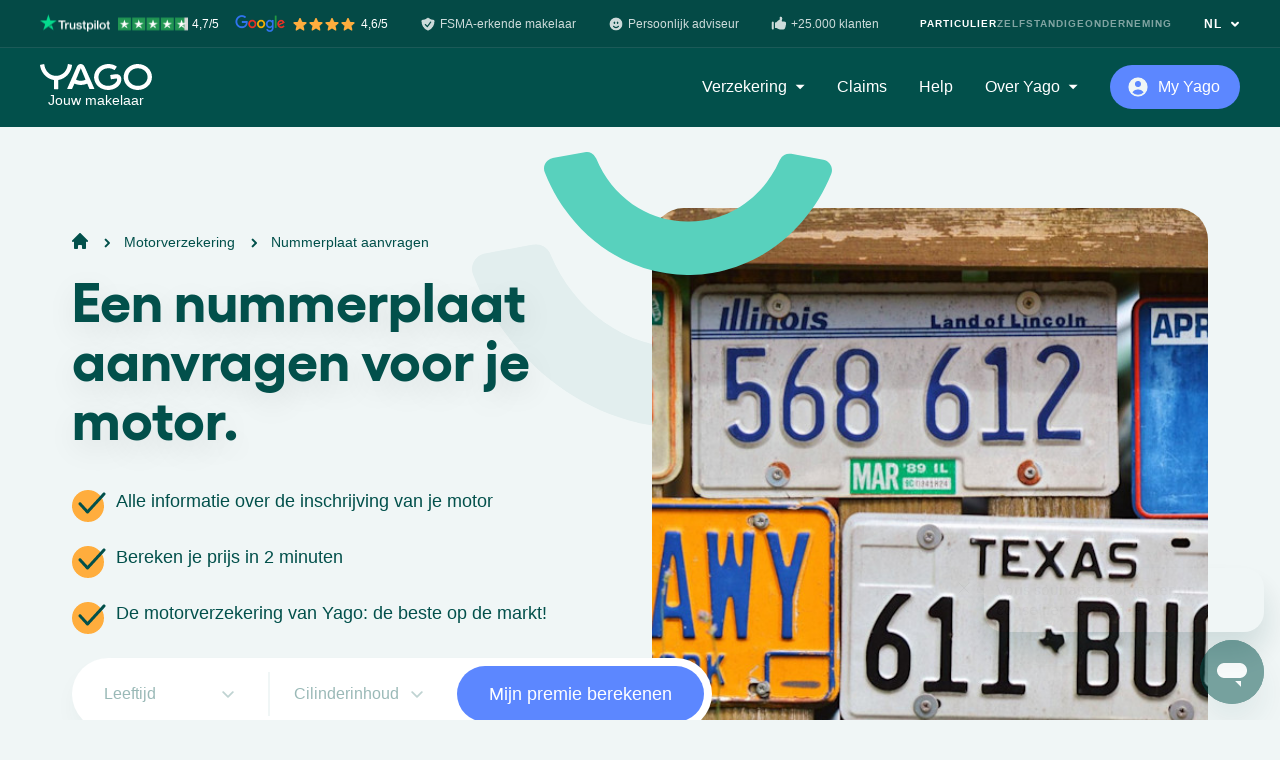

--- FILE ---
content_type: text/html; charset=utf-8
request_url: https://www.yago.be/nl/motorverzekering/nummerplaat
body_size: 18787
content:
<!DOCTYPE html><html class="no-js" lang="nl"><head><meta charset="utf-8" /><meta content="width=device-width, initial-scale=1.0" name="viewport" /><title>Nummerplaat aanvragen voor je motor 🏍️ | Yago.be</title><meta content="Je wil een nummerplaat aanvragen voor een nieuwe motor, maar je weet niet hoe? Ontdek hier hoe je snel en eenvoudig te werk gaat!" name="description"></meta><link href="https://www.yago.be/nl/motorverzekering/nummerplaat" rel="canonical"></link><meta content="Nummerplaat aanvragen voor je motor 🏍️ | Yago.be" property="og:title"></meta><meta content="Je wil een nummerplaat aanvragen voor een nieuwe motor, maar je weet niet hoe? Ontdek hier hoe je snel en eenvoudig te werk gaat!" property="og:description"></meta><meta content="article" property="og:type"></meta><meta content="https://images.ctfassets.net/j80o2iirl5ls/6644TmShUlDLX6HutqRIyq/2611c5bcf8d565340c423e9bcf8f2e35/Plaque_Immatricualtion_Americaine_Truck_Source_Pexels_20190711.jpg?h=600" property="og:image"></meta><meta content="https://www.yago.be/nl/motorverzekering/nummerplaat" property="og:url"></meta><meta content="Yago" property="og:site_name"></meta><link rel="alternate" href="https://www.yago.be/nl/motorverzekering/nummerplaat" hreflang="nl-BE" /><script type="application/ld+json">{"@context":"http://schema.org/","@type":"Review","reviewBody":"Professioneel, altijd beschikbaar en vooral een snelle oplossing van het probleem! Ga vooral zo door. 💪💪👋👋","itemReviewed":{"type":"Organization","name":"Motorverzekering","brand":"Yago S.A.","image":"https://images.ctfassets.net/j80o2iirl5ls/6644TmShUlDLX6HutqRIyq/2611c5bcf8d565340c423e9bcf8f2e35/Plaque_Immatricualtion_Americaine_Truck_Source_Pexels_20190711.jpg?h=600"},"author":{"type":"Person","name":"<b>Philippe</b>"},"reviewRating":{"type":"Rating","ratingValue":5,"bestRating":5}}</script><script type="application/ld+json">{"@context":"https://schema.org","@type":"SoftwareApplication","name":"Yago.be","operatingSystem":"Web-based","applicationCategory":"Insurance","aggregateRating":{"@type":"AggregateRating","ratingValue":4.7,"bestRating":5,"ratingCount":700},"offers":{"@type":"Offer","price":"0.00","priceCurrency":"EUR"}}</script><script type="application/ld+json">{"@context":"https://schema.org","@type":"Article","mainEntityOfPage":{"@type":"WebPage","@id":"https://www.yago.be/nl/motorverzekering/nummerplaat"},"headline":"Een nummerplaat aanvragen voor je motor.","image":["https://images.ctfassets.net/j80o2iirl5ls/6644TmShUlDLX6HutqRIyq/2611c5bcf8d565340c423e9bcf8f2e35/Plaque_Immatricualtion_Americaine_Truck_Source_Pexels_20190711.jpg?h=600"],"datePublished":"2022-06-24T10:40:23.353Z","dateModified":"2025-02-24T13:08:27.809Z","author":{"@type":"Person","name":"Andreas Stryckers"},"publisher":{"@type":"Organization","name":"Yago","url":"https://www.yago.be","logo":{"@type":"ImageObject","url":"https://seraphin-reference-documents.s3.eu-central-1.amazonaws.com/images/Yago%402x.png"}}}</script><script type="application/ld+json">{"@context":"https://schema.org","@type":"BreadcrumbList","itemListElement":[{"@type":"ListItem","position":1,"item":{"id":"/nl","type":"Thing","name":"Yago"}},{"@type":"ListItem","position":2,"item":{"id":"/nl/motorverzekering","type":"Thing","name":"Motorverzekering"}},{"@type":"ListItem","position":3,"item":{"id":"#","type":"Thing","name":"Nummerplaat aanvragen"}}]}</script><script type="application/ld+json">{"@context":"http://schema.org/","@type":"ItemList","itemListElement":[{"@type":"ListItem","position":1,"item":{"@type":"SiteNavigationElement","name":"Hoe vraag ik een nummerplaat aan voor een nieuwe motor?","url":"https://www.yago.be/nl/motorverzekering/nummerplaat#hoe-vraag-ik-een-nummerplaat-aan-voor-een-nieuwe-motor"}},{"@type":"ListItem","position":2,"item":{"@type":"SiteNavigationElement","name":"Wat met een tweedehands motor?","url":"https://www.yago.be/nl/motorverzekering/nummerplaat#wat-met-een-tweedehands-motor"}},{"@type":"ListItem","position":3,"item":{"@type":"SiteNavigationElement","name":"Wat met je oude nummerplaat","url":"https://www.yago.be/nl/motorverzekering/nummerplaat#wat-met-je-oude-nummerplaat"}},{"@type":"ListItem","position":4,"item":{"@type":"SiteNavigationElement","name":"Hoe vraag je een gepersonaliseerde nummerplaat aan?","url":"https://www.yago.be/nl/motorverzekering/nummerplaat#hoe-vraag-je-een-gepersonaliseerde-nummerplaat-aan"}},{"@type":"ListItem","position":5,"item":{"@type":"SiteNavigationElement","name":"Hoeveel kost mijn nummerplaat?","url":"https://www.yago.be/nl/motorverzekering/nummerplaat#hoeveel-kost-mijn-nummerplaat"}},{"@type":"ListItem","position":6,"item":{"@type":"SiteNavigationElement","name":"Wat na verlies of diefstal?","url":"https://www.yago.be/nl/motorverzekering/nummerplaat#wat-na-verlies-of-diefstal"}}]}</script><link rel="icon" type="image/x-icon" href="/favicons/favicon.ico" /><link href="/favicons/apple-touch-icon.png" rel="apple-touch-icon" sizes="180x180" /><link href="/favicons/favicon-32x32.png" rel="icon" sizes="32x32" type="image/png" /><link href="/favicons/favicon-16x16.png" rel="icon" sizes="16x16" type="image/png" /><link color="004F4A" href="/favicons/safari-pinned-tab.svg" rel="mask-icon" /><meta content="#ffffff" name="theme-color" /><script>!function(){"use strict";function l(e){for(var t=e,r=0,n=document.cookie.split(";");r<n.length;r++){var o=n[r].split("=");if(o[0].trim()===t)return o[1]}}function s(e){return localStorage.getItem(e)}function u(e){return window[e]}function A(e,t){e=document.querySelector(e);return t?null==e?void 0:e.getAttribute(t):null==e?void 0:e.textContent}var e=window,t=document,r="script",n="dataLayer",o="https://yb.yago.be/",a="",i="4lmdtkfmzwnux",c="96=ERFTMC4gSz8vPi1BLilAHUVHQEZcCQhWARQJGFQPAw%3D%3D",g="stapeUserId",v="",E="",d=!1;try{var d=!!g&&(m=navigator.userAgent,!!(m=new RegExp("Version/([0-9._]+)(.*Mobile)?.*Safari.*").exec(m)))&&16.4<=parseFloat(m[1]),f="stapeUserId"===g,I=d&&!f?function(e,t,r){void 0===t&&(t="");var n={cookie:l,localStorage:s,jsVariable:u,cssSelector:A},t=Array.isArray(t)?t:[t];if(e&&n[e])for(var o=n[e],a=0,i=t;a<i.length;a++){var c=i[a],c=r?o(c,r):o(c);if(c)return c}else console.warn("invalid uid source",e)}(g,v,E):void 0;d=d&&(!!I||f)}catch(e){console.error(e)}var m=e,g=(m[n]=m[n]||[],m[n].push({"gtm.start":(new Date).getTime(),event:"gtm.js"}),t.getElementsByTagName(r)[0]),v=I?"&bi="+encodeURIComponent(I):"",E=t.createElement(r),f=(d&&(i=8<i.length?i.replace(/([a-z]{8}$)/,"kp$1"):"kp"+i),!d&&a?a:o);E.async=!0,E.src=f+"/"+i+".js?"+c+v,null!=(e=g.parentNode)&&e.insertBefore(E,g)}();</script><meta name="csrf-param" content="authenticity_token" />
<meta name="csrf-token" content="09wVxxr-pGWwV2Cn0S1CK2jLxeMOP6JE7pi5KLgCUJ2pBW_Knh-0DikrJ-CetOWNUtCpqcfYGTxCbu4gKRafxQ" /><script src="/vite/assets/application-DhWBJZaR.js" crossorigin="anonymous" type="module"></script><link rel="modulepreload" href="/vite/assets/components-mTi7F2XO.js" as="script" crossorigin="anonymous">
<link rel="modulepreload" href="/vite/assets/index-8DF95kdI.js" as="script" crossorigin="anonymous">
<link rel="modulepreload" href="/vite/assets/hello_controller-ooyXFflb.js" as="script" crossorigin="anonymous">
<link rel="modulepreload" href="/vite/assets/vue-app-Gu10DtoM.js" as="script" crossorigin="anonymous">
<link rel="modulepreload" href="/vite/assets/turbolinks-oK8D7-Dl.js" as="script" crossorigin="anonymous">
<link rel="modulepreload" href="/vite/assets/vue.esm-sOrZ_R7y.js" as="script" crossorigin="anonymous">
<link rel="modulepreload" href="/vite/assets/plugin-vue2_normalizer-XBmYDgEh.js" as="script" crossorigin="anonymous">
<link rel="modulepreload" href="/vite/assets/_commonjsHelpers-4gQjN7DL.js" as="script" crossorigin="anonymous">
<link rel="modulepreload" href="/vite/assets/i18n--9yFX3GA.js" as="script" crossorigin="anonymous">
<link rel="modulepreload" href="/vite/assets/shared-6klbewpM.js" as="script" crossorigin="anonymous"><link rel="stylesheet" href="/vite/assets/tailwind-GIDPbUup.css" media="screen" />
<link rel="stylesheet" href="/vite/assets/components-la7Nj8BG.css" media="screen" /><link rel="stylesheet" href="/vite/assets/application-Sbs8Ovdk.css" /><script>
    !function () {
        var i = 'cioanalytics', analytics = (window[i] = window[i] || []);
        if (!analytics.initialize) if (analytics.invoked) window.console && console.error && console.error('Snippet included twice.'); else {
            analytics.invoked = !0;
            analytics.methods = ['trackSubmit', 'trackClick', 'trackLink', 'trackForm', 'pageview', 'identify', 'reset', 'group', 'track', 'ready', 'alias', 'debug', 'page', 'once', 'off', 'on', 'addSourceMiddleware', 'addIntegrationMiddleware', 'setAnonymousId', 'addDestinationMiddleware'];
            analytics.factory = function (e) {
                return function () {
                    var t = Array.prototype.slice.call(arguments);
                    t.unshift(e);
                    analytics.push(t);
                    return analytics;
                };
            };
            for (var e = 0; e < analytics.methods.length; e++) {
                var key = analytics.methods[e];
                analytics[key] = analytics.factory(key);
            }
            analytics.load = function (key, e) {
                var t = document.createElement('script');
                t.type = 'text/javascript';
                t.async = !0;
                t.setAttribute('data-global-customerio-analytics-key', i);
                t.src = 'https://cdp-eu.customer.io/v1/analytics-js/snippet/' + key + '/analytics.min.js';
                var n = document.getElementsByTagName('script')[0];
                n.parentNode.insertBefore(t, n);
                analytics._writeKey = key;
                analytics._loadOptions = e;
            };
            analytics.SNIPPET_VERSION = '4.15.3';
            analytics.load(
                "3c33b6acf43af6f37229",
                // Optional: Set other config here
                {
                    'integrations': {
                        'Customer.io In-App Plugin': {
                            siteId: "97966070288f27d90c42",
                            anonymousInApp: true
                        },
                    },
                },
            );
            analytics.page();
        }
    }();
    cioanalytics.track('PageVisited', {
        page_url: window.location.href,
        page_path: window.location.pathname,
    });
</script>
</head><body class="bg-emerald-100 text-emerald-900 leading-normal antialiased w-full overflow-x-hidden"><div data-behavior="vue" locale="nl" v-cloak=""><renderless-obfuscated-links-handler></renderless-obfuscated-links-handler><div class="v-cloak-block fixed top-0 w-full z-20 bg-emerald-900 text-white"><div class="w-full relative z-50 w-full top-0 h-12 hidden lg:block lg:bg-black lg:bg-opacity-10 lg:border-b lg:border-b-white/10 lg:border-opacity-10"><div class="max-w-screen-2lg mx-auto flex h-full flex-col-reverse lg:flex-row justify-start lg:justify-between lg:items-center"><div class="flex flex-wrap text-xs font-medium mt-4 lg:mt-0"><div class="mr-6 flex items-center mb-2 lg:mb-0 lg:mr-20"><img loading="lazy" class="lg:block" src="/vite/assets/star-YUQbf41I.svg" /><img loading="lazy" class="lg:block ml-0.5" src="/vite/assets/star-YUQbf41I.svg" /><img loading="lazy" class="lg:block ml-0.5" src="/vite/assets/star-YUQbf41I.svg" /><img loading="lazy" class="lg:block ml-0.5 mr-0.5" src="/vite/assets/star-YUQbf41I.svg" /><div class="ml-1">Google 4,6/5</div></div><div class="mr-4 flex items-center mb-2 lg:mb-0 lg:mr-8"><img loading="lazy" class="lg:block" src="/vite/assets/shield-EVtpi5nU.svg" /><div class="ml-1">FSMA-erkende makelaar</div></div><div class="mr-4 flex items-center mb-2 lg:mb-0 lg:mr-8"><img loading="lazy" class="lg:block" src="/vite/assets/smile-uEyLUtir.svg" /><div class="ml-1">Uw persoonlijke ruimte</div></div><div class="mr-4 flex items-center mb-2 lg:mb-0 lg:mr-8"><img loading="lazy" class="lg:block" src="/vite/assets/thumb-up-uHZrYCwb.svg" /><div class="ml-1">Persoonlijk adviseur</div></div></div><div class="flex flex-col lg:flex-row"><div class="my-6 flex lg:my-0 hover:opacity-70 text-xs font-bold tracking-widest">NL<img loading="lazy" class="lg:block ml-2" src="/vite/assets/chevron-down-E_80E2NX.svg" /></div></div></div></div><div class="flex items-center relative max-w-screen-2lg mx-auto px-8 py-4 lg:p-0"><div><span size="w-24 sm:w-28" class="w-24 sm:w-28 flex text-white relative" title="Yago"><svg viewBox="0 0 114 26" fill="none"
  xmlns="http://www.w3.org/2000/svg">
  <title>Yago</title>
  <path fill-rule="evenodd" clip-rule="evenodd" d="M76.9969 10.227C78.4146 10.0287 79.5096 10.4046 79.7997 10.5077C81.493 11.1164 83.3549 12.7091 82.6377 16.8468C82.3801 18.538 81.7194 19.6199 81.2466 20.3226C78.991 23.6772 75.143 25.5881 70.5095 25.9505C62.5725 26.5715 55.6628 21.2768 55.0758 14.1242C54.4881 6.9716 60.4463 0.670152 68.3833 0.0491464C71.9338 -0.228945 75.2692 0.688302 77.9339 2.41584C78.1184 2.53576 78.1669 2.78403 78.0461 2.96554L76.1025 5.8936C75.981 6.07704 75.736 6.11918 75.5514 5.99472C73.714 4.75271 71.3475 4.08827 68.7313 4.29247C63.0639 4.73586 59.1708 8.99084 59.5685 13.8331C59.9662 18.6748 64.5035 22.2705 70.1708 21.8265C73.5055 21.5659 76.1948 19.966 77.7884 17.7225C78.5607 16.4734 78.5786 15.8381 78.483 15.0674C78.4239 14.5948 77.9451 14.4515 77.4704 14.5326L72.5029 15.2365C72.2844 15.2677 72.0819 15.1192 72.05 14.9059L71.5294 11.3951C71.4975 11.1819 71.6489 10.9842 71.8674 10.953L76.9969 10.227ZM89.6691 13.0602C89.6691 17.9174 93.8982 21.8554 99.5835 21.8554C105.269 21.8554 109.498 17.9174 109.498 13.0602C109.498 8.20298 105.269 4.26498 99.5835 4.26498C93.8982 4.26498 89.6691 8.20298 89.6691 13.0602ZM87.037 6.61482C89.5124 2.67293 94.1991 0.00804859 99.5835 0.00804859C107.546 0.00804859 114 5.82462 114 13.0005C114 20.1758 107.546 25.9924 99.5835 25.9924C93.5795 25.9924 88.4361 22.6832 86.268 17.979C86.2494 17.938 86.2331 17.896 86.2168 17.8539C86.2024 17.8166 86.188 17.7792 86.1718 17.7423C85.531 16.2722 85.1671 14.6756 85.1671 13.0005C85.1671 11.3249 85.531 9.72892 86.1718 8.25808C86.4194 7.68958 86.7063 7.14053 87.037 6.61482ZM36.6318 15.7104C38.2753 16.5304 40.2248 16.944 42.345 16.778C43.8364 16.6614 45.177 16.251 46.3696 15.6605L41.4871 4.22181L36.6318 15.7104ZM41.4891 0.0134937C42.2301 0.0134937 42.8988 0.22352 43.4094 0.558656C44.1777 0.961207 44.926 1.76372 45.6956 3.41152L55.2528 24.5711C55.3697 24.8284 55.1758 25.1188 54.8869 25.1188H50.6658C50.5044 25.1188 50.3584 25.0235 50.2966 24.8783L48.0482 19.6011C46.4373 20.3012 44.6379 20.7491 42.6837 20.9021C39.928 21.1179 37.3051 20.6071 35.0216 19.5628L32.6703 24.8829C32.6072 25.0261 32.4631 25.1188 32.3038 25.1188H28.0766C27.7885 25.1188 27.5952 24.8297 27.7108 24.5717L37.2128 3.40504C38.084 1.54008 38.9386 0.74016 39.8277 0.40308C40.2979 0.159346 40.8689 0.0134937 41.4891 0.0134937ZM32.3468 0.788648L29.8242 0.262285H29.8249C29.4823 0.181904 29.1357 0.10995 28.7857 0.0457756C28.5765 0.00817823 28.368 0.138473 28.3149 0.339424L28.202 0.935796C28.1423 1.30464 28.0686 1.73118 27.9869 2.13956C26.8116 7.6936 22.2299 11.8397 16.3308 11.8397C10.4908 11.8397 5.9376 7.77852 4.70651 2.3094L4.7012 2.31718C4.63812 2.00797 4.4668 0.972746 4.37318 0.39582L4.3672 0.367298C4.3174 0.179311 4.13147 0.0587402 3.93692 0.0742978L0.324671 0.82819C0.116834 0.870973 -0.0259293 1.06868 0.00395144 1.27417C0.192532 2.57517 0.505283 3.83274 0.945526 5.02484C0.963755 5.0737 0.980116 5.12369 0.99648 5.17369C1.01528 5.23114 1.03409 5.28861 1.05575 5.34441C3.27556 11.0216 8.21849 15.1729 14.1495 16.0065V24.755C14.1495 24.9702 14.3288 25.1453 14.5492 25.1453H18.2558C18.4769 25.1453 18.6562 24.9702 18.6562 24.755V15.991C25.8733 14.9078 31.5885 8.88505 32.6689 1.23463C32.6974 1.02914 32.5547 0.83208 32.3468 0.788648Z" fill="currentColor"/>
</svg>
</span><p class="text-center text-sm" style="font-weight: 300">Jouw makelaar</p></div><div class="flex-grow justify-end font-medium overflow-scroll shadow mt-2 sm:w-96 lg:flex lg:shadow-none lg:overflow-visible lg:space-x-8 lg:mt-0 hidden max-h-screen-3/4"><div class="absolute right-0 px-4 py-3 z-10 lg:hidden"><span class="block fill-none stroke-current stroke-2 w-6 h-6 "><svg viewBox="0 0 24 24" xmlns="http://www.w3.org/2000/svg" xml:space="preserve"><path d="m4 19.999 16-16m0 16-16-16"/></svg></span></div><div class="text-left flex items-center">Verzekering<img loading="lazy" class="hidden lg:block ml-2" src="/vite/assets/dropdown-arrow-zlZvfe2h.svg" /></div><div class="my-6">Claims</div><div class="my-6">Help</div><div class="text-left flex items-center">Over Yago<img loading="lazy" class="hidden lg:block ml-2" src="/vite/assets/dropdown-arrow-zlZvfe2h.svg" /></div></div><div class="flex-grow text-right ml-4 lg:flex-grow-0 lg:ml-8"><div class="btn-smile btn-smile-sm btn-smile-indigo flex-grow"><img loading="lazy" class="w-6 transform -translate-x-1 mr-1 " width="24" height="24" src="/vite/assets/user-circle-Mt_MRZal.svg" /><div class="flex-grow">My Yago</div></div></div><div class="ml-5 lg:hidden"><span size="w-6" class="block fill-none stroke-current stroke-2 w-6 "><svg xmlns="http://www.w3.org/2000/svg" viewBox="0 0 24 24"><path d="M2.25 18.003h19.5m-19.5-6h19.5m-19.5-6h19.5" stroke="currentColor" style="fill:none;stroke-linecap:round;stroke-linejoin:round;stroke-width:1.5px"/></svg></span></div></div></div><renderless-smile-navigation class="v-cloak-hidden" v-slot="{ mobileMenuOpen, toggleMobileMenu, connectionMenuOpen, toggleConnectionMenu, handleConnectionMenuClickoutside, scrolled, scrolledPastHero, bannerVisible, hideBanner, secondaryMobileMenuOpen, toggleMobileSecondaryMenu }"><div :class="{ &#39;pt-12&#39;: bannerVisible }"><div :class="mobileMenuOpen ? &quot;inset-0 h-screen  max-h-screen overflow-y-scroll flex-col justify-between w-screen&quot; : &quot;flex-col-reverse&quot; " class="fixed top-0 z-20 bg-emerald-900 text-white flex w-full"><div class="w-full z-20 text-center"><div class="w-full transition-colors duration-300 ease-out px-6 py-4 sm:px-8 h-full"><div :class="mobileMenuOpen ? &#39;h-full items-start&#39; : &#39;items-center relative&#39;" class="max-w-screen-2lg mx-auto flex"><div :class="mobileMenuOpen ? &#39;fixed top-0 left-0 bg-emerald-900 w-full px-6 py-7&#39; : &#39;relative&#39;" class="z-20"><a class="flex" href="/nl"><span size="w-24 sm:w-28" class="w-24 sm:w-28 text-white"><svg viewBox="0 0 114 26" fill="none"
  xmlns="http://www.w3.org/2000/svg">
  <title>Yago</title>
  <path fill-rule="evenodd" clip-rule="evenodd" d="M76.9969 10.227C78.4146 10.0287 79.5096 10.4046 79.7997 10.5077C81.493 11.1164 83.3549 12.7091 82.6377 16.8468C82.3801 18.538 81.7194 19.6199 81.2466 20.3226C78.991 23.6772 75.143 25.5881 70.5095 25.9505C62.5725 26.5715 55.6628 21.2768 55.0758 14.1242C54.4881 6.9716 60.4463 0.670152 68.3833 0.0491464C71.9338 -0.228945 75.2692 0.688302 77.9339 2.41584C78.1184 2.53576 78.1669 2.78403 78.0461 2.96554L76.1025 5.8936C75.981 6.07704 75.736 6.11918 75.5514 5.99472C73.714 4.75271 71.3475 4.08827 68.7313 4.29247C63.0639 4.73586 59.1708 8.99084 59.5685 13.8331C59.9662 18.6748 64.5035 22.2705 70.1708 21.8265C73.5055 21.5659 76.1948 19.966 77.7884 17.7225C78.5607 16.4734 78.5786 15.8381 78.483 15.0674C78.4239 14.5948 77.9451 14.4515 77.4704 14.5326L72.5029 15.2365C72.2844 15.2677 72.0819 15.1192 72.05 14.9059L71.5294 11.3951C71.4975 11.1819 71.6489 10.9842 71.8674 10.953L76.9969 10.227ZM89.6691 13.0602C89.6691 17.9174 93.8982 21.8554 99.5835 21.8554C105.269 21.8554 109.498 17.9174 109.498 13.0602C109.498 8.20298 105.269 4.26498 99.5835 4.26498C93.8982 4.26498 89.6691 8.20298 89.6691 13.0602ZM87.037 6.61482C89.5124 2.67293 94.1991 0.00804859 99.5835 0.00804859C107.546 0.00804859 114 5.82462 114 13.0005C114 20.1758 107.546 25.9924 99.5835 25.9924C93.5795 25.9924 88.4361 22.6832 86.268 17.979C86.2494 17.938 86.2331 17.896 86.2168 17.8539C86.2024 17.8166 86.188 17.7792 86.1718 17.7423C85.531 16.2722 85.1671 14.6756 85.1671 13.0005C85.1671 11.3249 85.531 9.72892 86.1718 8.25808C86.4194 7.68958 86.7063 7.14053 87.037 6.61482ZM36.6318 15.7104C38.2753 16.5304 40.2248 16.944 42.345 16.778C43.8364 16.6614 45.177 16.251 46.3696 15.6605L41.4871 4.22181L36.6318 15.7104ZM41.4891 0.0134937C42.2301 0.0134937 42.8988 0.22352 43.4094 0.558656C44.1777 0.961207 44.926 1.76372 45.6956 3.41152L55.2528 24.5711C55.3697 24.8284 55.1758 25.1188 54.8869 25.1188H50.6658C50.5044 25.1188 50.3584 25.0235 50.2966 24.8783L48.0482 19.6011C46.4373 20.3012 44.6379 20.7491 42.6837 20.9021C39.928 21.1179 37.3051 20.6071 35.0216 19.5628L32.6703 24.8829C32.6072 25.0261 32.4631 25.1188 32.3038 25.1188H28.0766C27.7885 25.1188 27.5952 24.8297 27.7108 24.5717L37.2128 3.40504C38.084 1.54008 38.9386 0.74016 39.8277 0.40308C40.2979 0.159346 40.8689 0.0134937 41.4891 0.0134937ZM32.3468 0.788648L29.8242 0.262285H29.8249C29.4823 0.181904 29.1357 0.10995 28.7857 0.0457756C28.5765 0.00817823 28.368 0.138473 28.3149 0.339424L28.202 0.935796C28.1423 1.30464 28.0686 1.73118 27.9869 2.13956C26.8116 7.6936 22.2299 11.8397 16.3308 11.8397C10.4908 11.8397 5.9376 7.77852 4.70651 2.3094L4.7012 2.31718C4.63812 2.00797 4.4668 0.972746 4.37318 0.39582L4.3672 0.367298C4.3174 0.179311 4.13147 0.0587402 3.93692 0.0742978L0.324671 0.82819C0.116834 0.870973 -0.0259293 1.06868 0.00395144 1.27417C0.192532 2.57517 0.505283 3.83274 0.945526 5.02484C0.963755 5.0737 0.980116 5.12369 0.99648 5.17369C1.01528 5.23114 1.03409 5.28861 1.05575 5.34441C3.27556 11.0216 8.21849 15.1729 14.1495 16.0065V24.755C14.1495 24.9702 14.3288 25.1453 14.5492 25.1453H18.2558C18.4769 25.1453 18.6562 24.9702 18.6562 24.755V15.991C25.8733 14.9078 31.5885 8.88505 32.6689 1.23463C32.6974 1.02914 32.5547 0.83208 32.3468 0.788648Z" fill="currentColor"/>
</svg>
</span></a><p class="text-center text-sm" style="font-weight: 300">Jouw makelaar</p></div><template><div :class="mobileMenuOpen ? &#39;bock&#39; : &#39;hidden&#39;" class="flex-grow font-medium shadow mt-2 lg:max-h-screen-3/4 lg:flex lg:justify-end lg:shadow-none lg:overflow-visible lg:space-x-4 lg:space-x-8 lg:mt-0"><div :class="mobileMenuOpen ? &#39;fixed top-6 right-6 z-50&#39; : &#39;hidden&#39;" @click="toggleMobileMenu" class="z-10"><span class="block fill-none stroke-current stroke-2 w-6 h-6 "><svg viewBox="0 0 24 24" xmlns="http://www.w3.org/2000/svg" xml:space="preserve"><path d="m4 19.999 16-16m0 16-16-16"/></svg></span></div><insurance-sub-nav :secondary-mobile-menu-open="secondaryMobileMenuOpen" custom-classes="text-left px-6 py-4 lg:bg-white lg:rounded-lg lg:shadow lg:p-8" menu-key="insurances"><div :class="{ &#39;font-gellix font-semibold text-3xl&#39; : mobileMenuOpen, &#39;hidden&#39; : secondaryMobileMenuOpen }" @click="toggleMobileSecondaryMenu" class="text-left flex mt-12 py-5 lg:my-0 lg:mt-0 lg:py-0 hover:opacity-70 border-b border-b-emerald-100/10 border-opacity-10 lg:border-b-0">Verzekering<img loading="lazy" class="hidden lg:block ml-2" src="/vite/assets/dropdown-arrow-zlZvfe2h.svg" /><img loading="lazy" class="lg:hidden ml-3 mt-1 w-5" src="/vite/assets/arrow-next-J0L3eiDs.svg" /></div><template slot="dropdown"><div :class="{ &#39;hidden&#39; : !secondaryMobileMenuOpen}" @click="toggleMobileSecondaryMenu" class="text-left flex py-5 font-gellix font-semibold text-3xl"><img loading="lazy" class="lg:hidden mr-2 mt-1 w-6" src="/vite/assets/arrow-previous-vtkDjx2H.svg" />Verzekering</div><insurances-sub-menu type="private"></insurances-sub-menu></template></insurance-sub-nav><a :class="{ &#39;font-gellix font-semibold text-3xl&#39; : mobileMenuOpen, &#39;hidden&#39; : secondaryMobileMenuOpen }" class="block text-left py-5 lg:my-0 lg:py-0 hover:opacity-70 border-b border-b-emerald-100/10 border-opacity-10 lg:border-b-0" href="/nl/claim">Claims</a><a :class="{ &#39;font-gellix font-semibold text-3xl&#39; : mobileMenuOpen, &#39;hidden&#39; : secondaryMobileMenuOpen }" class="block text-left py-5 lg:my-0 lg:py-0 hover:opacity-70 border-b border-b-emerald-100/10 border-opacity-10 lg:border-b-0" href="/nl/help">Help</a><generic-sub-nav-recast :secondary-mobile-menu-open="secondaryMobileMenuOpen" custom-classes="bg-gray-100 text-left mt-3 px-6 py-4 lg:w-80 lg:bg-white lg:rounded-lg lg:shadow lg:py-6" menu-key="about"><div :class="{ &#39;font-gellix font-semibold text-3xl&#39; : mobileMenuOpen, &#39;hidden&#39; : secondaryMobileMenuOpen }" @click="toggleMobileSecondaryMenu" class="text-left flex py-5 lg:my-0 lg:py-0 hover:opacity-70 border-b border-b-emerald-100/10 border-opacity-10 lg:border-b-0">Over Yago<img loading="lazy" class="hidden lg:block ml-2" src="/vite/assets/dropdown-arrow-zlZvfe2h.svg" /><img loading="lazy" class="lg:hidden ml-3 mt-1 w-5" src="/vite/assets/arrow-next-J0L3eiDs.svg" /></div><template slot="dropdown"><div :class="{ &#39;hidden&#39; : !secondaryMobileMenuOpen}" @click="toggleMobileSecondaryMenu" class="text-left flex py-5 font-gellix font-semibold text-3xl"><img loading="lazy" class="lg:hidden mr-2 mt-1 w-6" src="/vite/assets/arrow-previous-vtkDjx2H.svg" />Over Yago</div><a class="block text-left lg:text-center border-b border-b-emerald-100/10 border-opacity-10 lg:border-0 lg:hover:bg-emerald-100 lg:text-emerald-900 py-4 lg:rounded-lg lg:px-8 lg:py-3" data-purpose="contact_link" href="/nl/contacteer-ons">Contact</a><a class="block text-left lg:text-center border-b border-b-emerald-100/10 border-opacity-10 lg:border-0 lg:hover:bg-emerald-100 lg:text-emerald-900 py-4 lg:rounded-lg lg:px-8 lg:py-3" data-purpose="who_we_are_link" href="/nl/ons-team">Wie zijn wij?</a><a class="block text-left lg:text-center border-b border-b-emerald-100/10 border-opacity-10 lg:border-0 lg:hover:bg-emerald-100 lg:text-emerald-900 py-4 lg:rounded-lg lg:px-8 lg:py-3" data-purpose="referral_link" href="https://www.yago.be/nl/help/verwijs-een-vriend">Breng een vriend aan</a><a class="block text-left lg:text-center border-b border-b-emerald-100/10 border-opacity-10 lg:border-0 lg:hover:bg-emerald-100 lg:text-emerald-900 py-4 lg:rounded-lg lg:px-8 lg:py-3" data-purpose="become_partner_link" href="/nl/partner-worden">Partner worden</a><a class="block text-left lg:text-center border-b border-b-emerald-100/10 border-opacity-10 lg:border-0 lg:hover:bg-emerald-100 lg:text-emerald-900 py-4 lg:rounded-lg lg:px-8 lg:py-3" data-purpose="press_path" href="/nl/pers">Pers</a><a class="block text-left lg:text-center lg:hover:bg-emerald-100 lg:text-emerald-900 py-4 lg:rounded-lg lg:px-8 lg:py-3" data-purpose="jobs_link" href="/nl/jobs">We werven aan!</a><a class="block text-left lg:text-center lg:hover:bg-emerald-100 lg:text-emerald-900 py-4 lg:rounded-lg lg:px-8 lg:py-3" data-purpose="jdiscover_my_yago_link" href="/nl/help/my-yago">Ontdek de My Yago ruimte</a></template></generic-sub-nav-recast></div><div :class="mobileMenuOpen ? &#39;fixed top-4 right-16 z-50&#39; : &#39;relative&#39;" class="flex-grow text-right ml-4 lg:flex-grow-0 lg:ml-8"><a class="btn-smile btn-smile-sm btn-smile-indigo" data-purpose="login_link" href="https://my.yago.be/nl/inloggen"><img loading="lazy" class="w-6 transform -translate-x-1 mr-1 " width="24" height="24" src="/vite/assets/user-circle-Mt_MRZal.svg" /><div class="flex-grow">My Yago</div></a></div><div :class="connectionMenuOpen ? &#39;block absolute top-12 right-0 bg-white text-emerald-900 w-full rounded-lg shadow font-medium mt-2 sm:w-80 lg:top-16 lg:-mt-2 lg:py-6&#39; : &#39;hidden&#39;" class="px-6 py-4" v-clickoutside="handleConnectionMenuClickoutside"><div @click="toggleConnectionMenu" class="absolute right-0 px-4 py-3 z-20 lg:hidden text-opacity-70"><span class="block fill-none stroke-current stroke-2 w-6 h-6 "><svg viewBox="0 0 24 24" xmlns="http://www.w3.org/2000/svg" xml:space="preserve"><path d="m4 19.999 16-16m0 16-16-16"/></svg></span></div><a class="block rounded-lg py-3 px-8 hover:bg-emerald-100" data-purpose="my_contracts_link" data-turbo="false" href="https://my.yago.be/nl/mijn-verzekeringen">Mijn persoonlijke omgeving</a><a class="block rounded-lg py-3 px-8 hover:bg-emerald-100" data-turbo="false" href="https://my.yago.be/nl/mijn-account">Mijn account</a></div><div :class="mobileMenuOpen ? &#39;hidden&#39; : &#39;lg:hidden&#39;" @click="toggleMobileMenu" class="ml-5 text-white"><span size="w-6" class="block fill-none stroke-current stroke-2 w-6 "><svg xmlns="http://www.w3.org/2000/svg" viewBox="0 0 24 24"><path d="M2.25 18.003h19.5m-19.5-6h19.5m-19.5-6h19.5" stroke="currentColor" style="fill:none;stroke-linecap:round;stroke-linejoin:round;stroke-width:1.5px"/></svg></span></div></template></div></div></div><div :class="mobileMenuOpen ? &quot;block px-6 pb-6&quot;: &quot;hidden lg:block lg:top-0 lg:h-12 lg:bg-black lg:bg-opacity-10 lg:border-b lg:border-b-white/10 lg:border-opacity-10&quot; " class="w-full relative z-50 w-full"><div class="max-w-screen-2lg mx-auto flex h-full flex-col-reverse lg:flex-row justify-start lg:justify-between lg:items-center"><yago-reliability></yago-reliability><div class="flex flex-col lg:flex-row"><select-page-type page-type="private"></select-page-type><generic-sub-nav :narrow="true" custom-classes="bg-gray-100 text-left mt-3 p-2 lg:px-6 lg:py-4 lg:bg-white lg:rounded-lg lg:shadow lg:px-3 lg:py-6 absolute -top-6 rounded"><div class="my-6 flex lg:my-0 hover:opacity-70 text-xs font-bold tracking-widest">NL<img loading="lazy" class="lg:block ml-2" src="/vite/assets/chevron-down-E_80E2NX.svg" /></div><template slot="dropdown"><a class="rounded-lg px-6 py-3 hover:bg-emerald-100 text-emerald-900" href="/fr">FR</a></template></generic-sub-nav></div></div></div></div></div></renderless-smile-navigation><script type="application/javascript">if (document.documentElement.dataset.staticScroll === undefined) {
  document.documentElement.dataset.staticScroll = 0;
  function updateStaticScrollDataset() { document.documentElement.dataset.staticScroll = window.scrollY; };
  document.addEventListener('scroll', updateStaticScrollDataset);
};</script><header class="max-w-screen bg-emerald-100" data-purpose="slice_hero" id="hero"><div class="smile-container mt-6 lg:mt-16  "><div class="hidden relative w-0 lg:block lg:w-full"><div class="w-full absolute flex flex-col items-center -mt-10"><span size="w-72" class="w-72 text-teal-500 z-10 transform translate-x-12 xl:translate-x-32"><svg xmlns="http://www.w3.org/2000/svg" viewBox="0 0 282 120"><path fill="currentColor" fill-rule="evenodd" d="M39.843.169a10.236 10.236 0 0 1 11.294 6.133c15.584 37.219 49.323 61.091 89.031 61.564l1.204.006 1.188-.006c38.712-.456 71.728-23.19 87.802-58.964l.487-1.099a10.245 10.245 0 0 1 10.872-6.074l.345.056 31.452 5.693c6.391 1.151 10.182 7.891 7.728 13.916-19.919 48.952-60.928 84.784-109.873 95.341l-1.486.312-5.264.938a130.24 130.24 0 0 1-44.427.208l-1.336-.232-10.313-1.845-.183-.043C60.029 104.572 19.913 68.462.707 19.72-1.608 13.829 1.995 7.318 8.125 5.987l.325-.065L39.843.169z"/></svg></span><span size="w-72" class="w-72 text-emerald-200 transform scale-150 translate-x-12 xl:translate-x-32"><svg xmlns="http://www.w3.org/2000/svg" viewBox="0 0 282 120"><path fill="currentColor" fill-rule="evenodd" d="M39.843.169a10.236 10.236 0 0 1 11.294 6.133c15.584 37.219 49.323 61.091 89.031 61.564l1.204.006 1.188-.006c38.712-.456 71.728-23.19 87.802-58.964l.487-1.099a10.245 10.245 0 0 1 10.872-6.074l.345.056 31.452 5.693c6.391 1.151 10.182 7.891 7.728 13.916-19.919 48.952-60.928 84.784-109.873 95.341l-1.486.312-5.264.938a130.24 130.24 0 0 1-44.427.208l-1.336-.232-10.313-1.845-.183-.043C60.029 104.572 19.913 68.462.707 19.72-1.608 13.829 1.995 7.318 8.125 5.987l.325-.065L39.843.169z"/></svg></span></div></div><div class="grid gap-x-6 lg:grid-cols-12"><div class="z-10 self-center lg:col-span-6 xl:col-span-7"><ul class="flex flex-wrap text-sm font-medium my-4 sm:my-5 lg:mb-0 lg:mt-10" data-purpose="slice_hero_breadcrumbs"><li class="flex items-center mb-1"><span size="w-3 h-3" class="block fill-none stroke-current stroke-2 w-3 h-3 hidden"><svg viewBox="0 0 24 24" xmlns="http://www.w3.org/2000/svg" xml:space="preserve"><path d="m10.08 4 7.623 7.623a.535.535 0 0 1 0 .754L10.08 20"/></svg></span><a class="hover:text-indigo-500" href="/nl"><span unstyled="true" size="w-4 h-4" class="block  w-4 h-4 mb-1 mr-3"><svg viewBox="0 0 16 16" fill="none"
  xmlns="http://www.w3.org/2000/svg">
  <title>Home</title>
  <path d="M8.70711 0.292893C8.31658 -0.0976311 7.68342 -0.0976311 7.29289 0.292893L0.292893 7.29289C-0.0976311 7.68342 -0.0976311 8.31658 0.292893 8.70711C0.683417 9.09763 1.31658 9.09763 1.70711 8.70711L2 8.41421V15C2 15.5523 2.44772 16 3 16H5C5.55228 16 6 15.5523 6 15V13C6 12.4477 6.44772 12 7 12H9C9.55229 12 10 12.4477 10 13V15C10 15.5523 10.4477 16 11 16H13C13.5523 16 14 15.5523 14 15V8.41421L14.2929 8.70711C14.6834 9.09763 15.3166 9.09763 15.7071 8.70711C16.0976 8.31658 16.0976 7.68342 15.7071 7.29289L8.70711 0.292893Z" fill="currentColor"/>
</svg>
</span></a></li><li class="flex items-center mb-1"><span size="w-3 h-3" class="block fill-none stroke-current stroke-2 w-3 h-3 mr-3 stroke-4"><svg viewBox="0 0 24 24" xmlns="http://www.w3.org/2000/svg" xml:space="preserve"><path d="m10.08 4 7.623 7.623a.535.535 0 0 1 0 .754L10.08 20"/></svg></span><a class="hover:text-indigo-500" href="/nl/motorverzekering"><div class="mr-3">Motorverzekering</div></a></li><li class="flex items-center mb-1"><span size="w-3 h-3" class="block fill-none stroke-current stroke-2 w-3 h-3 mr-3 stroke-4"><svg viewBox="0 0 24 24" xmlns="http://www.w3.org/2000/svg" xml:space="preserve"><path d="m10.08 4 7.623 7.623a.535.535 0 0 1 0 .754L10.08 20"/></svg></span><a class="hover:text-indigo-500" href="#"><div class="mr-3">Nummerplaat aanvragen</div></a></li></ul><div class="grid grid-cols-1 overflow-x-hidden lg:overflow-visible"><h1 class="pb-1 lg:mt-4 smile-heading-2-bold max-w-xl lg:max-w-2xl " style="text-shadow: 2px 10px 30px rgba(0, 0, 0, 0.1);">Een nummerplaat aanvragen voor je motor.</h1></div><div class="mt-8"><ul class="space-y-5 z-10"><li class="flex items-start"><span size="w-8" class="block  w-8 mt-1 mr-3 flex-shrink-0" unstyled="true"><svg xmlns="http://www.w3.org/2000/svg" width="34" height="32" viewBox="0 0 34 32">
  <g fill="none" fill-rule="evenodd">
    <circle cx="16" cy="16" r="16" fill="#FFAD3D"/>
    <polyline stroke="#02504B" stroke-linecap="round" stroke-linejoin="round" stroke-width="3" points="32 4 15.5 22 8 13.818"/>
  </g>
</svg>
</span><div class="text-lg">Alle informatie over de inschrijving van je motor</div></li><li class="flex items-start"><span size="w-8" class="block  w-8 mt-1 mr-3 flex-shrink-0" unstyled="true"><svg xmlns="http://www.w3.org/2000/svg" width="34" height="32" viewBox="0 0 34 32">
  <g fill="none" fill-rule="evenodd">
    <circle cx="16" cy="16" r="16" fill="#FFAD3D"/>
    <polyline stroke="#02504B" stroke-linecap="round" stroke-linejoin="round" stroke-width="3" points="32 4 15.5 22 8 13.818"/>
  </g>
</svg>
</span><div class="text-lg">Bereken je prijs in 2 minuten</div></li><li class="flex items-start"><span size="w-8" class="block  w-8 mt-1 mr-3 flex-shrink-0" unstyled="true"><svg xmlns="http://www.w3.org/2000/svg" width="34" height="32" viewBox="0 0 34 32">
  <g fill="none" fill-rule="evenodd">
    <circle cx="16" cy="16" r="16" fill="#FFAD3D"/>
    <polyline stroke="#02504B" stroke-linecap="round" stroke-linejoin="round" stroke-width="3" points="32 4 15.5 22 8 13.818"/>
  </g>
</svg>
</span><div class="text-lg">De motorverzekering van Yago: de beste op de markt!</div></li></ul></div><div class="mt-6 lg:min-w-screen-sm xl:min-w-screen-md"><div id="sw-v-cloak"><div class="flex flex-col md:flex-row md:items-center md:bg-white md:rounded-full md:shadow-bottom-light md:p-2"><div class="relative w-full md:flex-grow"><span><button class="transition duration-200 ease-out relative w-full text-left truncate bg-white rounded-full shadow-bottom-light text-emerald-900 text-opacity-40 cursor-pointer py-4 px-6 md:shadow-none focus:outline-none md:py-2">Leeftijd</button></span></div><div class="relative w-full w-full mt-4 md:mt-0 md:flex-grow md:border-l-2 md:border-emerald-100 md:ml-6"><span><button class="transition duration-200 ease-out relative w-full text-left truncate bg-white rounded-full shadow-bottom-light text-emerald-900 text-opacity-40 cursor-pointer py-4 px-6 md:shadow-none focus:outline-none md:py-2">Cilinderinhoud</button></span></div><div class="mt-4 md:mt-0 md:flex-shrink-0 md:flex md:items-stretch md:ml-6"><button class="btn-smile btn-smile-indigo transition duration-150 ease-in-out w-full focus:outline-none">Mijn premie berekenenn</button></div></div></div><the-start-form-motorbike initial-raw-data="{&quot;availableDriverAgeCategories&quot;:[{&quot;value&quot;:&quot;between_18_and_25_years&quot;,&quot;label&quot;:&quot;21-25 jaar&quot;},{&quot;value&quot;:&quot;between_26_and_29_years&quot;,&quot;label&quot;:&quot;26-29 jaar&quot;},{&quot;value&quot;:&quot;30_years_or_above&quot;,&quot;label&quot;:&quot;30 jaar en meer&quot;}],&quot;availableMotorbikeEngineDisplacementCategories&quot;:[{&quot;value&quot;:&quot;between_100_and_125_cc&quot;,&quot;label&quot;:&quot;Van 100 tot 125cc&quot;},{&quot;value&quot;:&quot;above_125_cc&quot;,&quot;label&quot;:&quot;Meer dan 125cc&quot;}],&quot;queryParams&quot;:&quot;&quot;}"></the-start-form-motorbike></div><div class="my-6 flex items-center lg:items-start xl:items-end"><div><div class="font-gellix text-4xl font-bold text-right lg:text-6xl">97%</div><div class="flex mt-2 md:hidden"><img loading="lazy" class="star-rating w-6 h-6 max-w-none" src="/vite/assets/star-full-NW4V-xMj.svg" /><img loading="lazy" class="star-rating w-6 h-6 max-w-none" src="/vite/assets/star-full-NW4V-xMj.svg" /><img loading="lazy" class="star-rating w-6 h-6 max-w-none" src="/vite/assets/star-full-NW4V-xMj.svg" /><img loading="lazy" class="star-rating w-6 h-6 max-w-none" src="/vite/assets/star-full-NW4V-xMj.svg" /><img loading="lazy" class="star-rating w-6 h-6 max-w-none" src="/vite/assets/star-half-x5J_yJhh.svg" /></div></div><div class="ml-4"><div class="hidden md:flex"><img loading="lazy" class="star-rating w-6 h-6 max-w-none" src="/vite/assets/star-full-NW4V-xMj.svg" /><img loading="lazy" class="star-rating w-6 h-6 max-w-none" src="/vite/assets/star-full-NW4V-xMj.svg" /><img loading="lazy" class="star-rating w-6 h-6 max-w-none" src="/vite/assets/star-full-NW4V-xMj.svg" /><img loading="lazy" class="star-rating w-6 h-6 max-w-none" src="/vite/assets/star-full-NW4V-xMj.svg" /><img loading="lazy" class="star-rating w-6 h-6 max-w-none" src="/vite/assets/star-half-x5J_yJhh.svg" /></div><div class="text-left">van onze klanten beveelt ons aan in 2024</div></div></div></div><div class="hidden w-0 h-0 lg:block lg:col-span-6 xl:col-span-5 lg:w-auto lg:h-auto"><img alt="Een nummerplaat aanvragen voor je motor." class="w-full h-full max-full transform mt-4 object-cover rounded-xl" data-purpose="slice_hero_image" height="100%" loading="lazy" src="https://images.ctfassets.net/j80o2iirl5ls/6644TmShUlDLX6HutqRIyq/2611c5bcf8d565340c423e9bcf8f2e35/Plaque_Immatricualtion_Americaine_Truck_Source_Pexels_20190711.jpg?h=600" width="100%" /></div></div></div></header><section class="bg-white" data-purpose="slice_seo_content"><div class="relative z-0 -mt-5 mb-2 sm:mb-6 md:mb-8 lg:mb-0"><div class="relative bg-emerald-900 rounded-md shadow-emerald-light z-10 mx-6 sm:mx-8 lg:max-w-3xl lg:mx-auto"><div class="text-white text-center text-base p-6 lg:p-8">Voor je de openbare weg opgaat dient je motor uiteraard een nummerplaat te hebben. Ben je niet zeker hoe je deze aanvraagd? Dit artikel legt het je uit.</div></div><div class="absolute top-0 left-0 bg-emerald-100 w-full h-1/2"></div></div><div class="smile-container"><div class="grid gap-6 md:grid-cols-12 lg:gap-10"><div class="hidden md:block md:col-span-5 xl:col-span-4"><div class="bg-emerald-100 sticky top-24 rounded-lg px-4 py-6"><renderless-table-of-contents initial-raw-data="[{&quot;value&quot;:&quot;Hoe vraag ik een nummerplaat aan voor een nieuwe motor?&quot;,&quot;id&quot;:&quot;hoe-vraag-ik-een-nummerplaat-aan-voor-een-nieuwe-motor&quot;},{&quot;value&quot;:&quot;Wat met een tweedehands motor?&quot;,&quot;id&quot;:&quot;wat-met-een-tweedehands-motor&quot;},{&quot;value&quot;:&quot;Wat met je oude nummerplaat&quot;,&quot;id&quot;:&quot;wat-met-je-oude-nummerplaat&quot;},{&quot;value&quot;:&quot;Hoe vraag je een gepersonaliseerde nummerplaat aan?&quot;,&quot;id&quot;:&quot;hoe-vraag-je-een-gepersonaliseerde-nummerplaat-aan&quot;},{&quot;value&quot;:&quot;Hoeveel kost mijn nummerplaat?&quot;,&quot;id&quot;:&quot;hoeveel-kost-mijn-nummerplaat&quot;},{&quot;value&quot;:&quot;Wat na verlies of diefstal?&quot;,&quot;id&quot;:&quot;wat-na-verlies-of-diefstal&quot;}]" v-slot="{ isCurrentSection, scrollToSection }"><ul><li><div :class="isCurrentSection(&#39;hoe-vraag-ik-een-nummerplaat-aan-voor-een-nieuwe-motor&#39;) ? &#39;bg-white rounded shadow&#39; : &#39;&#39;" @click="scrollToSection($event, &#39;hoe-vraag-ik-een-nummerplaat-aan-voor-een-nieuwe-motor&#39;)" class="cursor-pointer flex items-center px-4 py-5"><div :class="isCurrentSection(&#39;hoe-vraag-ik-een-nummerplaat-aan-voor-een-nieuwe-motor&#39;) ? &#39;bg-orange-500&#39; : &#39;bg-emerald-200&#39;" class="font-bold rounded-full h-10 w-10 inline-flex items-center justify-center flex-shrink-0">1</div><div :class="isCurrentSection(&#39;hoe-vraag-ik-een-nummerplaat-aan-voor-een-nieuwe-motor&#39;) ? &#39;font-semibold&#39; : &#39;&#39;" class="leading-tight ml-5">Hoe vraag ik een nummerplaat aan voor een nieuwe motor?</div></div></li><li><div :class="isCurrentSection(&#39;wat-met-een-tweedehands-motor&#39;) ? &#39;bg-white rounded shadow&#39; : &#39;&#39;" @click="scrollToSection($event, &#39;wat-met-een-tweedehands-motor&#39;)" class="cursor-pointer flex items-center px-4 py-5"><div :class="isCurrentSection(&#39;wat-met-een-tweedehands-motor&#39;) ? &#39;bg-orange-500&#39; : &#39;bg-emerald-200&#39;" class="font-bold rounded-full h-10 w-10 inline-flex items-center justify-center flex-shrink-0">2</div><div :class="isCurrentSection(&#39;wat-met-een-tweedehands-motor&#39;) ? &#39;font-semibold&#39; : &#39;&#39;" class="leading-tight ml-5">Wat met een tweedehands motor?</div></div></li><li><div :class="isCurrentSection(&#39;wat-met-je-oude-nummerplaat&#39;) ? &#39;bg-white rounded shadow&#39; : &#39;&#39;" @click="scrollToSection($event, &#39;wat-met-je-oude-nummerplaat&#39;)" class="cursor-pointer flex items-center px-4 py-5"><div :class="isCurrentSection(&#39;wat-met-je-oude-nummerplaat&#39;) ? &#39;bg-orange-500&#39; : &#39;bg-emerald-200&#39;" class="font-bold rounded-full h-10 w-10 inline-flex items-center justify-center flex-shrink-0">3</div><div :class="isCurrentSection(&#39;wat-met-je-oude-nummerplaat&#39;) ? &#39;font-semibold&#39; : &#39;&#39;" class="leading-tight ml-5">Wat met je oude nummerplaat</div></div></li><li><div :class="isCurrentSection(&#39;hoe-vraag-je-een-gepersonaliseerde-nummerplaat-aan&#39;) ? &#39;bg-white rounded shadow&#39; : &#39;&#39;" @click="scrollToSection($event, &#39;hoe-vraag-je-een-gepersonaliseerde-nummerplaat-aan&#39;)" class="cursor-pointer flex items-center px-4 py-5"><div :class="isCurrentSection(&#39;hoe-vraag-je-een-gepersonaliseerde-nummerplaat-aan&#39;) ? &#39;bg-orange-500&#39; : &#39;bg-emerald-200&#39;" class="font-bold rounded-full h-10 w-10 inline-flex items-center justify-center flex-shrink-0">4</div><div :class="isCurrentSection(&#39;hoe-vraag-je-een-gepersonaliseerde-nummerplaat-aan&#39;) ? &#39;font-semibold&#39; : &#39;&#39;" class="leading-tight ml-5">Hoe vraag je een gepersonaliseerde nummerplaat aan?</div></div></li><li><div :class="isCurrentSection(&#39;hoeveel-kost-mijn-nummerplaat&#39;) ? &#39;bg-white rounded shadow&#39; : &#39;&#39;" @click="scrollToSection($event, &#39;hoeveel-kost-mijn-nummerplaat&#39;)" class="cursor-pointer flex items-center px-4 py-5"><div :class="isCurrentSection(&#39;hoeveel-kost-mijn-nummerplaat&#39;) ? &#39;bg-orange-500&#39; : &#39;bg-emerald-200&#39;" class="font-bold rounded-full h-10 w-10 inline-flex items-center justify-center flex-shrink-0">5</div><div :class="isCurrentSection(&#39;hoeveel-kost-mijn-nummerplaat&#39;) ? &#39;font-semibold&#39; : &#39;&#39;" class="leading-tight ml-5">Hoeveel kost mijn nummerplaat?</div></div></li><li><div :class="isCurrentSection(&#39;wat-na-verlies-of-diefstal&#39;) ? &#39;bg-white rounded shadow&#39; : &#39;&#39;" @click="scrollToSection($event, &#39;wat-na-verlies-of-diefstal&#39;)" class="cursor-pointer flex items-center px-4 py-5"><div :class="isCurrentSection(&#39;wat-na-verlies-of-diefstal&#39;) ? &#39;bg-orange-500&#39; : &#39;bg-emerald-200&#39;" class="font-bold rounded-full h-10 w-10 inline-flex items-center justify-center flex-shrink-0">6</div><div :class="isCurrentSection(&#39;wat-na-verlies-of-diefstal&#39;) ? &#39;font-semibold&#39; : &#39;&#39;" class="leading-tight ml-5">Wat na verlies of diefstal?</div></div></li></ul></renderless-table-of-contents><div class="lg:px-4"><a class="btn-smile btn-smile-indigo w-full mb-4 mt-10" data-purpose="slice_seo_content_cta" href="/nl/products/motorbikes/profiling">Mijn prijs verkrijgen</a></div></div></div><div class="overflow-hidden md:col-span-12 xl:col-start-6"><div class="seo-content"><p>Wil je een nummerplaat aanvragen voor je nieuwe <a href="/nl/motorverzekering" target="_blank">motor</a>? Of wil je weten hoe je de aanvraag voor een nummerplaat van een tweedehands motor moet indienen? Yago legt je de verschillende stappen uit voor een <strong>aanvraag tot inschrijving</strong>. </p>

<div class="c-steps c-offer__cta text-center"><a class="button success p-button--motorbike-cta" href="/nl/products/motorbikes/profiling">Vind jouw motorverzekering</a></div>

<h2 id="hoe-vraag-ik-een-nummerplaat-aan-voor-een-nieuwe-motor">Hoe vraag ik een nummerplaat aan voor een nieuwe motor?</h2>

<p>Bij een nieuwe motor is het aanvragen van een nummerplaat een eenvoudig proces, dat verschillend is van de aanvraag voor een tweedehands motor. Bekijk hieronder de verschillende stappen.</p>

<h3 id="1-bezorg-ons-de-aanvraag-tot-inschrijving">1. Bezorg ons de aanvraag tot inschrijving</h3>

<p>Van de garage waar je jouw motor koopt, krijg je een roze formulier mee. Dat heet de ‘aanvraag tot inschrijving’. Om je inschrijving officieel te maken, volstaat het om dat roze formulier te bezorgen aan je verzekeraar of makelaar. Verstuur je jouw aanvraag tot inschrijving naar Yago, dan zorgen wij dat je nummerplaat zo spoedig mogelijk tot bij jou geraakt. </p>

<div class="c-box c-box--alert"><p><b>Let op!</b></p>De garagist dient zijn vignet in de linkeronderhoek van het document te plakken.</div>

<h3 id="2-ontvang-je-nummerplaat-en-het-inschrijvingsbewijs">2. Ontvang je nummerplaat en het inschrijvingsbewijs</h3>

<p>Zodra je aanvraag bij ons of bij je verzekeraar is ingediend, worden je nummerplaat en het inschrijvingsbewijs de volgende dag bij je thuis geleverd. Laat je ze liever niet thuis bezorgen, dan staan de meeste garages ook toe om de nummerplaat bij hen af te halen.</p>

<p><em><strong>Express service</strong></em></p>

<p>Als je wegens omstandigheden je nummerplaat nog dezelfde dag wilt ontvangen, verwittig je jouw verzekeraar voor 11.00 uur ‘s ochtends. Die zal de nodige stappen ondernemen, waardoor je in de loop van de namiddag dag je nummerplaat en inschrijvingsbewijs zal ontvangen.  </p>

<div class="c-box c-box--alert"><p><b>Let op:</b></p>Die deadline wordt strikt gerespecteerd en de procedure komt met een meerkost.</div>

<h2 id="wat-met-een-tweedehands-motor">Wat met een tweedehands motor?</h2>

<p>De DIV staat niet toe dat verzekeraars of makelaars zelf een tweedehands motorfiets inschrijven. Daar resten er jou twee opties om je nummerplaat aan te vragen.</p>

<h3 id="optie-1-je-gaat-persoonlijk-naar-de-div">Optie 1: Je gaat persoonlijk naar de DIV</h3>

<p>Je gaat zelf langs een <a href="https://mobilit.belgium.be/nl/contact/adressen" title="DIV-kantoren" target="_blank">DIV-kantoor</a> om je motor in te schrijven. Woon je in Brussel, dan maak je daarvoor op voorhand een <a href="https://agenda.appoint.be/e/aHN0UVJrME14VXVnbXRmNHRzbE9EVDRpT2pFRWFUNU1yR2MwalhMWlZiWW9FR3NKR1dnblBWcUlpSzFnR3VYbg%3D%3D" title="Maak een afspraak" target="_blank">afspraak</a>. Neem alvast de volgende documenten mee:</p>

<ul>
<li>Je identiteitskaart</li>
<li>Je rijbewijs</li>
<li>Je inschrijvingsbewijs (grijze kaart)</li>
</ul>

<h3 id="optie-2-je-verstuurt-je-aanvraag-per-post">Optie 2: Je verstuurt je aanvraag per post</h3>

<p>Van <a href="https://mobilit.belgium.be/nl/contact/adressen" title="DIV-kantoren" target="_blank">de DIV</a> mag je jouw aanvraag ook per post indienen. Daaraan voeg je een kopie van je identiteitskaart en het gelijkvormigheidsattest toe.</p>

<div class="c-box c-box--alert"><p><b>Let op:</b></p>Zorg ervoor dat je roze formulier voorzien is van het verzekeringsvignet. Bovendien zal het per post iets langer duren om je aanvraag te voltooien dan wanneer je persoonlijk bij de DIV langsgaat. Reken daarvoor zo om en bij de 3 weken.</div>

<h2 id="wat-met-je-oude-nummerplaat">Wat met je oude nummerplaat</h2>

<p>Wanneer je jouw oude motorfiets wegdoet of je vraagt een nieuwe nummerplaat aan, dan moet je jouw huidige nummerplaat terugsturen naar de DIV. Ga daarvoor naar een <a href="https://www.bpost.be/site/nl/zoek-bpost-uw-buurt" target="_blank">kantoor van bpost</a>. Wie wil mag ook persoonlijk naar de DIV gaan om zijn nummerplaat in te leveren, waarna je per post een schrappingsattest ontvangt. </p>

<h2 id="hoe-vraag-je-een-gepersonaliseerde-nummerplaat-aan">Hoe vraag je een gepersonaliseerde nummerplaat aan?</h2>

<p>Uitgebreide informatie over gepersonaliseerde nummerplaten lees je op de <a href="https://mobilit.belgium.be/nl" target="_blank">website van de FOD Mobiliteit</a>. Daar kan je eveneens controleren welke <a href="http://www.mobilit.fgov.be/WebdivPub/wmvpstv1?SUBSESSIONID=12289019" target="_blank">nummerplaten nog beschikbaar zijn</a>. Om je nummerplaat eenvoudig aan te vragen, neem je contact op met Yago. Vertel ons welk authentiek kenteken jij in gedachten hebt, en de rest regelt Yago voor je.</p>

<h2 id="hoeveel-kost-mijn-nummerplaat">Hoeveel kost mijn nummerplaat?</h2>

<p>Een nieuwe nummerplaat kost je €30. Dat bedrag maak je cash over aan de postbode, want die accepteert geen elektronische betaalmethodes. Lukt dat niet? Dan mag je jouw nummerplaat ophalen op het postkantoor. Voor een spoedlevering van je nummerplaat moet je reken op €80, dan ligt die dezelfde dag nog voor je deur.</p>

<h3 id="en-de-grijze-kaart">En de grijze kaart?</h3>

<p>De grijze kaart of het inschrijvingsbewijs is het bewijs dat je voertuig ingeschreven is en bevat allerlei informatie over het voertuig. Dit document wordt met een aangetekende zending opgestuurd naar jouw adres. Zorg ervoor dat je dit document altijd bij je hebt als je met de motor rijdt. <strong>Het is verboden te rijden zonder inschrijvingsbewijs!</strong></p>

<h2 id="wat-na-verlies-of-diefstal">Wat na verlies of diefstal?</h2>

<p>Meld het verlies of de diefstal zo snel mogelijk aan de politie. Die bezorgen je dan een attest van verlies. Zo wordt je nummerplaat automatisch geschrapt uit het voertuigenregister. Als je dat in orde hebt gebracht, breng je je makelaar of verzekeraar op de hoogte. Zij zullen je voorzien van een nieuwe aanvraag tot inschrijving met vignet. Daarmee ga je naar de DIV om een nieuwe nummerplaat te krijgen.</p>

<div class="c-steps c-offer__cta text-center"><a class="button success p-button--motorbike-cta" href="/nl/products/motorbikes/profiling">Vind jouw motorverzekering</a></div>
</div><div><h2 class="smile-heading-4-semibold mt-10">Auteur van het artikel</h2><div class="bg-emerald-900 rounded-md mt-6 py-4 px-6"><div class="text-center lg:text-left lg:flex"><img class="mx-auto mb-4 lg:mx-0 lg:m-0 rounded-full h-16 w-16 object-cover flex-shrink-0" loading="lazy" alt="" src="https://images.ctfassets.net/j80o2iirl5ls/1pkJt9t8gPV7tflH4hT9NR/e1978f36813c706d96f8ca3ddcd8b56e/andreas.jpg?h=600" /><div class="description"><div class="text-white ml-4"><div class="lg:flex justify-between"><div class="text-lg font-bold">Andreas Stryckers</div></div><div class="opacity-75 text-sm">Verzekeringsexpert</div><p class="text-white my-4 text-sm"></p><p class ='my-4 text-sm'><span class ='opacity-75'>Onder toezicht van </span><span class='text-white font-extrabold opacity-100'>Tanguy Bocquet</span><span class ='opacity-75'>, erkend verzekeringsmakelaar bij FSMA</span></p></div></div></div></div></div></div></div></div></section><section><div class="smile-container text-center -mb-8 lg:-mb-16"><h2 class="smile-heading-2-semibold max-w-4xl mx-auto">Wij beschermen al <br>meer dan 25.000 klanten!</h2><div class="smile-heading-4 max-w-3xl mx-auto mt-4">97% van hen raadt ons aan na een schadegeval</div></div><div class="w-full flex justify-start overflow-x-scroll-invisible-scrollbar pb-16 lg:block -mb-16 lg:-mb-24"><div class="lg:flex lg:justify-center lg:overflow-visible"><div class="mt-6 flex pl-4 md:pl-6"><div class="w-64 mx-3 xl:w-96 first:ml-0"><div class="rounded-lg w-full h-full text-left p-8 bg-white text-emerald-900 shadow-emerald-bottom"><div class="flex items-center"><img alt="" class="w-16 h-16 rounded-full -mt-2" height="64" loading="lazy" src="https://images.ctfassets.net/j80o2iirl5ls/2UfyQnehiMRrDFdwychayc/90ac54cefa626f0bbcec30c19211261b/man3_nathan_cowley_source_pexels_270923.jpg?h=80" width="64" /><div class="flex flex-col flex-shrink-0 w-full font-medium text-left leading-tight truncate ml-4"><p><b>Philippe</b></p><div class="text-sm">17 oktober 2025</div><div class="flex w-20 mt-1"><img loading="lazy" class="star-rating w-6 h-6 max-w-none" src="/vite/assets/star-full-NW4V-xMj.svg" /><img loading="lazy" class="star-rating w-6 h-6 max-w-none" src="/vite/assets/star-full-NW4V-xMj.svg" /><img loading="lazy" class="star-rating w-6 h-6 max-w-none" src="/vite/assets/star-full-NW4V-xMj.svg" /><img loading="lazy" class="star-rating w-6 h-6 max-w-none" src="/vite/assets/star-full-NW4V-xMj.svg" /><img loading="lazy" class="star-rating w-6 h-6 max-w-none" src="/vite/assets/star-full-NW4V-xMj.svg" /></div></div></div><div class="vertical-truncate-4-lines leading-snug mt-4">Professioneel, altijd beschikbaar en vooral een snelle oplossing van het probleem! Ga vooral zo door. 💪💪👋👋</div></div></div><div class="w-64 mx-3 xl:w-96 first:ml-0"><div class="rounded-lg w-full h-full text-left p-8 bg-white text-emerald-900 shadow-emerald-bottom"><div class="flex items-center"><img alt="" class="w-16 h-16 rounded-full -mt-2" height="64" loading="lazy" src="https://images.ctfassets.net/j80o2iirl5ls/liom1G2lAn8w57ELmA4ck/45033a2e8e250d24187b51edfb054a2b/woman4_andrea_piacquadio_source_pexels_270923.jpg?h=80" width="64" /><div class="flex flex-col flex-shrink-0 w-full font-medium text-left leading-tight truncate ml-4"><p><b>Marine</b></p><div class="text-sm">20 september 2025</div><div class="flex w-20 mt-1"><img loading="lazy" class="star-rating w-6 h-6 max-w-none" src="/vite/assets/star-full-NW4V-xMj.svg" /><img loading="lazy" class="star-rating w-6 h-6 max-w-none" src="/vite/assets/star-full-NW4V-xMj.svg" /><img loading="lazy" class="star-rating w-6 h-6 max-w-none" src="/vite/assets/star-full-NW4V-xMj.svg" /><img loading="lazy" class="star-rating w-6 h-6 max-w-none" src="/vite/assets/star-full-NW4V-xMj.svg" /><img loading="lazy" class="star-rating w-6 h-6 max-w-none" src="/vite/assets/star-full-NW4V-xMj.svg" /></div></div></div><div class="vertical-truncate-4-lines leading-snug mt-4">Vriendelijk personeel en snelle reactie op alle vragen. Er wordt snel een oplossing voorgesteld die aan al je behoeften voldoen. Ik heb nu mijn 2e overeenkomst getekend en ik ben zeer tevreden over het gemak en de snelheid.</div></div></div><div class="w-64 mx-3 xl:w-96 first:ml-0"><div class="rounded-lg w-full h-full text-left p-8 bg-white text-emerald-900 shadow-emerald-bottom"><div class="flex items-center"><img alt="" class="w-16 h-16 rounded-full -mt-2" height="64" loading="lazy" src="https://images.ctfassets.net/j80o2iirl5ls/2T94F5dcYdZUSb2BS7OGas/57904e46f05febfa885418c6c973b8fa/man2_italo_melo_source_pexels_270923.jpg?h=80" width="64" /><div class="flex flex-col flex-shrink-0 w-full font-medium text-left leading-tight truncate ml-4"><p><b>Eric</b></p><div class="text-sm">10 juli 2025</div><div class="flex w-20 mt-1"><img loading="lazy" class="star-rating w-6 h-6 max-w-none" src="/vite/assets/star-full-NW4V-xMj.svg" /><img loading="lazy" class="star-rating w-6 h-6 max-w-none" src="/vite/assets/star-full-NW4V-xMj.svg" /><img loading="lazy" class="star-rating w-6 h-6 max-w-none" src="/vite/assets/star-full-NW4V-xMj.svg" /><img loading="lazy" class="star-rating w-6 h-6 max-w-none" src="/vite/assets/star-full-NW4V-xMj.svg" /><img loading="lazy" class="star-rating w-6 h-6 max-w-none" src="/vite/assets/star-full-NW4V-xMj.svg" /></div></div></div><div class="vertical-truncate-4-lines leading-snug mt-4">Ik ben in elk opzicht zeer tevreden over Yago met name wegens de kwaliteit van de dienstverlening, de opvolging van de dossiers, de beschikbaarheid van de medewerkers en de handige online tools.</div></div></div><div class="w-64 mx-3 xl:w-96 first:ml-0"><div class="rounded-lg w-full h-full text-left p-8 bg-white text-emerald-900 shadow-emerald-bottom"><div class="flex items-center"><img alt="" class="w-16 h-16 rounded-full -mt-2" height="64" loading="lazy" src="https://images.ctfassets.net/j80o2iirl5ls/31pPaomFJZ6ypGsPbOQe3T/4c34812f7ac14a059e56b3ce7d20d463/man5_linkedin_sales_navigator_source_pexels_270923.jpg?h=80" width="64" /><div class="flex flex-col flex-shrink-0 w-full font-medium text-left leading-tight truncate ml-4"><p><b>Franck</b></p><div class="text-sm">29 oktober 2025</div><div class="flex w-20 mt-1"><img loading="lazy" class="star-rating w-6 h-6 max-w-none" src="/vite/assets/star-full-NW4V-xMj.svg" /><img loading="lazy" class="star-rating w-6 h-6 max-w-none" src="/vite/assets/star-full-NW4V-xMj.svg" /><img loading="lazy" class="star-rating w-6 h-6 max-w-none" src="/vite/assets/star-full-NW4V-xMj.svg" /><img loading="lazy" class="star-rating w-6 h-6 max-w-none" src="/vite/assets/star-full-NW4V-xMj.svg" /><img loading="lazy" class="star-rating w-6 h-6 max-w-none" src="/vite/assets/star-full-NW4V-xMj.svg" /></div></div></div><div class="vertical-truncate-4-lines leading-snug mt-4">Jong en dynamisch team met snelle oplossingen en duidelijke voorstellen. Intuïtieve en gebruiksvriendelijke online ruimte.</div></div></div><div class="w-64 mx-3 xl:w-96 first:ml-0"><div class="rounded-lg w-full h-full text-left p-8 bg-white text-emerald-900 shadow-emerald-bottom"><div class="flex items-center"><img alt="" class="w-16 h-16 rounded-full -mt-2" height="64" loading="lazy" src="https://images.ctfassets.net/j80o2iirl5ls/5IxZifOlkiz4YIz3VSFjpg/3e9b45e9579c0c808e22a20364cb1d00/woman2_garon_piceli-_source_pexels_270923.jpg?h=80" width="64" /><div class="flex flex-col flex-shrink-0 w-full font-medium text-left leading-tight truncate ml-4"><p><b>Elisa</b></p><div class="text-sm"> 2 september 2025</div><div class="flex w-20 mt-1"><img loading="lazy" class="star-rating w-6 h-6 max-w-none" src="/vite/assets/star-full-NW4V-xMj.svg" /><img loading="lazy" class="star-rating w-6 h-6 max-w-none" src="/vite/assets/star-full-NW4V-xMj.svg" /><img loading="lazy" class="star-rating w-6 h-6 max-w-none" src="/vite/assets/star-full-NW4V-xMj.svg" /><img loading="lazy" class="star-rating w-6 h-6 max-w-none" src="/vite/assets/star-full-NW4V-xMj.svg" /><img loading="lazy" class="star-rating w-6 h-6 max-w-none" src="/vite/assets/star-full-NW4V-xMj.svg" /></div></div></div><div class="vertical-truncate-4-lines leading-snug mt-4">Ik heb eerst mijn motor verzekerd. De auto en het huis volgden snel. De medewerkers zijn attent, ze luisteren naar de behoeften van de klant en zijn uiterst responsief. Ik raad Yago ten zeerste aan!</div></div></div></div></div><div class="lg:flex lg:justify-center lg:overflow-visible"><div class="mt-6 flex pl-4 md:pl-6"><div class="w-64 mx-3 xl:w-96 first:ml-0"><div class="rounded-lg w-full h-full text-left p-8 bg-white text-emerald-900 shadow-emerald-bottom"><div class="flex items-center"><img alt="" class="w-16 h-16 rounded-full -mt-2" height="64" loading="lazy" src="https://images.ctfassets.net/j80o2iirl5ls/3vD7iE6USPClgCi9dOpXlP/3efdcb4e53927ea6b356742da95c3105/man4_justin_shaifer_source_pexels_270923.jpg?h=80" width="64" /><div class="flex flex-col flex-shrink-0 w-full font-medium text-left leading-tight truncate ml-4"><p><b>Sébastien</b></p><div class="text-sm">28 augustus 2025</div><div class="flex w-20 mt-1"><img loading="lazy" class="star-rating w-6 h-6 max-w-none" src="/vite/assets/star-full-NW4V-xMj.svg" /><img loading="lazy" class="star-rating w-6 h-6 max-w-none" src="/vite/assets/star-full-NW4V-xMj.svg" /><img loading="lazy" class="star-rating w-6 h-6 max-w-none" src="/vite/assets/star-full-NW4V-xMj.svg" /><img loading="lazy" class="star-rating w-6 h-6 max-w-none" src="/vite/assets/star-full-NW4V-xMj.svg" /><img loading="lazy" class="star-rating w-6 h-6 max-w-none" src="/vite/assets/star-full-NW4V-xMj.svg" /></div></div></div><div class="vertical-truncate-4-lines leading-snug mt-4">Ik heb al mijn verzekeringen bij Yago : ze zijn klantgericht, makkelijk te contacteren, ze geven deskundig advies, de prijzen zijn laag een vooral bij een ongeval doen ze er alles aan om het probleem snel te regelen. Ik beveel ze ten zeerste aan 💯</div></div></div><div class="w-64 mx-3 xl:w-96 first:ml-0"><div class="rounded-lg w-full h-full text-left p-8 bg-white text-emerald-900 shadow-emerald-bottom"><div class="flex items-center"><img alt="" class="w-16 h-16 rounded-full -mt-2" height="64" loading="lazy" src="https://images.ctfassets.net/j80o2iirl5ls/53WZoJpvS5N7yCt546mJgK/13d7664ae284c5926e19e7d84006f751/man6_jeffrey_reed_source_pexels_270923.jpg?h=80" width="64" /><div class="flex flex-col flex-shrink-0 w-full font-medium text-left leading-tight truncate ml-4"><p><b>Stéphane</b></p><div class="text-sm"> 8 september 2025</div><div class="flex w-20 mt-1"><img loading="lazy" class="star-rating w-6 h-6 max-w-none" src="/vite/assets/star-full-NW4V-xMj.svg" /><img loading="lazy" class="star-rating w-6 h-6 max-w-none" src="/vite/assets/star-full-NW4V-xMj.svg" /><img loading="lazy" class="star-rating w-6 h-6 max-w-none" src="/vite/assets/star-full-NW4V-xMj.svg" /><img loading="lazy" class="star-rating w-6 h-6 max-w-none" src="/vite/assets/star-full-NW4V-xMj.svg" /><img loading="lazy" class="star-rating w-6 h-6 max-w-none" src="/vite/assets/star-full-NW4V-xMj.svg" /></div></div></div><div class="vertical-truncate-4-lines leading-snug mt-4">Alle diensten die ik zocht op één plek. De medewerkers luisteren naar de behoeften en zijn vriendelijk. Lossen de problemen efficiënt op en zoeken de beste offertes. Geweldig !!! Als het kon had ik 10 sterren gegeven.</div></div></div><div class="w-64 mx-3 xl:w-96 first:ml-0"><div class="rounded-lg w-full h-full text-left p-8 bg-white text-emerald-900 shadow-emerald-bottom"><div class="flex items-center"><img alt="" class="w-16 h-16 rounded-full -mt-2" height="64" loading="lazy" src="https://images.ctfassets.net/j80o2iirl5ls/BiviU2IKODNq6nNSAg9Tx/c4899a8e79ebf8d1fa435593a6e4eabc/man7_hamman_la_source_pexels_270923.jpg?h=80" width="64" /><div class="flex flex-col flex-shrink-0 w-full font-medium text-left leading-tight truncate ml-4"><p><b>Thomas</b></p><div class="text-sm"> 6 september 2025</div><div class="flex w-20 mt-1"><img loading="lazy" class="star-rating w-6 h-6 max-w-none" src="/vite/assets/star-full-NW4V-xMj.svg" /><img loading="lazy" class="star-rating w-6 h-6 max-w-none" src="/vite/assets/star-full-NW4V-xMj.svg" /><img loading="lazy" class="star-rating w-6 h-6 max-w-none" src="/vite/assets/star-full-NW4V-xMj.svg" /><img loading="lazy" class="star-rating w-6 h-6 max-w-none" src="/vite/assets/star-full-NW4V-xMj.svg" /><img loading="lazy" class="star-rating w-6 h-6 max-w-none" src="/vite/assets/star-full-NW4V-xMj.svg" /></div></div></div><div class="vertical-truncate-4-lines leading-snug mt-4">Goedkopere verzekeringen met goede diensten! Een snelle en eenvoudige website om alle contracten en de administratieve aspecten te beheren. Helemaal prima!</div></div></div><div class="w-64 mx-3 xl:w-96 first:ml-0"><div class="rounded-lg w-full h-full text-left p-8 bg-white text-emerald-900 shadow-emerald-bottom"><div class="flex items-center"><img alt="" class="w-16 h-16 rounded-full -mt-2" height="64" loading="lazy" src="https://images.ctfassets.net/j80o2iirl5ls/6MJN5Ic9OdfKmU3uqBq33k/7ee962601a0c075040edf1850725080e/woman3_christina_morillo_source_pexels_270923.jpg?h=80" width="64" /><div class="flex flex-col flex-shrink-0 w-full font-medium text-left leading-tight truncate ml-4"><p><b>Laurence</b></p><div class="text-sm">24 april 2025</div><div class="flex w-20 mt-1"><img loading="lazy" class="star-rating w-6 h-6 max-w-none" src="/vite/assets/star-full-NW4V-xMj.svg" /><img loading="lazy" class="star-rating w-6 h-6 max-w-none" src="/vite/assets/star-full-NW4V-xMj.svg" /><img loading="lazy" class="star-rating w-6 h-6 max-w-none" src="/vite/assets/star-full-NW4V-xMj.svg" /><img loading="lazy" class="star-rating w-6 h-6 max-w-none" src="/vite/assets/star-full-NW4V-xMj.svg" /><img loading="lazy" class="star-rating w-6 h-6 max-w-none" src="/vite/assets/star-full-NW4V-xMj.svg" /></div></div></div><div class="vertical-truncate-4-lines leading-snug mt-4">Ik ben nu ongeveer een jaar bij Yago verzekerd, ik heb al mijn verzekeringen bij hun. De interface is praktisch en ze zijn zeer reactief. Ze hebben altijd de beste contracten tegen de beste tarieven en ik zal ze zeker aanbevelen aan ieder die op zoek is naar een goede verzekeringsmakelaar!</div></div></div><div class="w-64 mx-3 xl:w-96 first:ml-0"><div class="rounded-lg w-full h-full text-left p-8 bg-white text-emerald-900 shadow-emerald-bottom"><div class="flex items-center"><img alt="" class="w-16 h-16 rounded-full -mt-2" height="64" loading="lazy" src="https://images.ctfassets.net/j80o2iirl5ls/2b5YIN3Dm6Vgv7JB9R03St/ac7ee4ba03dca5d271698d3ee730357f/man1_pixabay_source_pexels_270923.jpg?h=80" width="64" /><div class="flex flex-col flex-shrink-0 w-full font-medium text-left leading-tight truncate ml-4"><p><b>Kevin</b></p><div class="text-sm">16 februari 2025</div><div class="flex w-20 mt-1"><img loading="lazy" class="star-rating w-6 h-6 max-w-none" src="/vite/assets/star-full-NW4V-xMj.svg" /><img loading="lazy" class="star-rating w-6 h-6 max-w-none" src="/vite/assets/star-full-NW4V-xMj.svg" /><img loading="lazy" class="star-rating w-6 h-6 max-w-none" src="/vite/assets/star-full-NW4V-xMj.svg" /><img loading="lazy" class="star-rating w-6 h-6 max-w-none" src="/vite/assets/star-full-NW4V-xMj.svg" /><img loading="lazy" class="star-rating w-6 h-6 max-w-none" src="/vite/assets/star-full-NW4V-xMj.svg" /></div></div></div><div class="vertical-truncate-4-lines leading-snug mt-4">Duidelijke informatie en altijd binnen handbereik via een intuïtief platform. Concurrerende tarieven. Goede reactiesnelheid van het team. Eindelijk een manier om eenvoudig en gemakkelijk een verzekering af te sluiten en te beheren.</div></div></div><div class="w-64 mx-3 xl:w-96 first:ml-0"><div class="rounded-lg w-full h-full text-left p-8 bg-white text-emerald-900 shadow-emerald-bottom"><div class="flex items-center"><img alt="" class="w-16 h-16 rounded-full -mt-2" height="64" loading="lazy" src="https://images.ctfassets.net/j80o2iirl5ls/3kaNgcmMFVuhI4u1nVwwrb/10bffc5f3f7db016541379d3b0cfd7fe/woman1_godisable_jacob_source_pexels_270923.jpg?h=80" width="64" /><div class="flex flex-col flex-shrink-0 w-full font-medium text-left leading-tight truncate ml-4"><p><b>Georgeta</b></p><div class="text-sm">23 mei 2025</div><div class="flex w-20 mt-1"><img loading="lazy" class="star-rating w-6 h-6 max-w-none" src="/vite/assets/star-full-NW4V-xMj.svg" /><img loading="lazy" class="star-rating w-6 h-6 max-w-none" src="/vite/assets/star-full-NW4V-xMj.svg" /><img loading="lazy" class="star-rating w-6 h-6 max-w-none" src="/vite/assets/star-full-NW4V-xMj.svg" /><img loading="lazy" class="star-rating w-6 h-6 max-w-none" src="/vite/assets/star-full-NW4V-xMj.svg" /><img loading="lazy" class="star-rating w-6 h-6 max-w-none" src="/vite/assets/star-full-NW4V-xMj.svg" /></div></div></div><div class="vertical-truncate-4-lines leading-snug mt-4">Makkelijk contact, goed advies en interessante prijzen en ik heb de tarieven natuurlijk vergeleken! Hoewel ik verre van een verzekeringsexpert ben, raad ik dit platform zeker aan.</div></div></div></div></div></div><div class="smile-container text-center lg:-mt-8 "><a class="btn-smile btn-smile-indigo" href="https://www.yago.be/nl/reviews" rel="noopener" target="_blank">Alle beoordelingen bekijken</a></div></section><footer class="bg-emerald-900 text-white"><div class="smile-container"><div class="grid gap-6 text-center lg:text-left lg:grid-cols-5"><div><div class="w-32 mx-auto lg:mx-0"><span title="Yago" class="w-full "><svg viewBox="0 0 114 26" fill="none"
  xmlns="http://www.w3.org/2000/svg">
  <title>Yago</title>
  <path fill-rule="evenodd" clip-rule="evenodd" d="M76.9969 10.227C78.4146 10.0287 79.5096 10.4046 79.7997 10.5077C81.493 11.1164 83.3549 12.7091 82.6377 16.8468C82.3801 18.538 81.7194 19.6199 81.2466 20.3226C78.991 23.6772 75.143 25.5881 70.5095 25.9505C62.5725 26.5715 55.6628 21.2768 55.0758 14.1242C54.4881 6.9716 60.4463 0.670152 68.3833 0.0491464C71.9338 -0.228945 75.2692 0.688302 77.9339 2.41584C78.1184 2.53576 78.1669 2.78403 78.0461 2.96554L76.1025 5.8936C75.981 6.07704 75.736 6.11918 75.5514 5.99472C73.714 4.75271 71.3475 4.08827 68.7313 4.29247C63.0639 4.73586 59.1708 8.99084 59.5685 13.8331C59.9662 18.6748 64.5035 22.2705 70.1708 21.8265C73.5055 21.5659 76.1948 19.966 77.7884 17.7225C78.5607 16.4734 78.5786 15.8381 78.483 15.0674C78.4239 14.5948 77.9451 14.4515 77.4704 14.5326L72.5029 15.2365C72.2844 15.2677 72.0819 15.1192 72.05 14.9059L71.5294 11.3951C71.4975 11.1819 71.6489 10.9842 71.8674 10.953L76.9969 10.227ZM89.6691 13.0602C89.6691 17.9174 93.8982 21.8554 99.5835 21.8554C105.269 21.8554 109.498 17.9174 109.498 13.0602C109.498 8.20298 105.269 4.26498 99.5835 4.26498C93.8982 4.26498 89.6691 8.20298 89.6691 13.0602ZM87.037 6.61482C89.5124 2.67293 94.1991 0.00804859 99.5835 0.00804859C107.546 0.00804859 114 5.82462 114 13.0005C114 20.1758 107.546 25.9924 99.5835 25.9924C93.5795 25.9924 88.4361 22.6832 86.268 17.979C86.2494 17.938 86.2331 17.896 86.2168 17.8539C86.2024 17.8166 86.188 17.7792 86.1718 17.7423C85.531 16.2722 85.1671 14.6756 85.1671 13.0005C85.1671 11.3249 85.531 9.72892 86.1718 8.25808C86.4194 7.68958 86.7063 7.14053 87.037 6.61482ZM36.6318 15.7104C38.2753 16.5304 40.2248 16.944 42.345 16.778C43.8364 16.6614 45.177 16.251 46.3696 15.6605L41.4871 4.22181L36.6318 15.7104ZM41.4891 0.0134937C42.2301 0.0134937 42.8988 0.22352 43.4094 0.558656C44.1777 0.961207 44.926 1.76372 45.6956 3.41152L55.2528 24.5711C55.3697 24.8284 55.1758 25.1188 54.8869 25.1188H50.6658C50.5044 25.1188 50.3584 25.0235 50.2966 24.8783L48.0482 19.6011C46.4373 20.3012 44.6379 20.7491 42.6837 20.9021C39.928 21.1179 37.3051 20.6071 35.0216 19.5628L32.6703 24.8829C32.6072 25.0261 32.4631 25.1188 32.3038 25.1188H28.0766C27.7885 25.1188 27.5952 24.8297 27.7108 24.5717L37.2128 3.40504C38.084 1.54008 38.9386 0.74016 39.8277 0.40308C40.2979 0.159346 40.8689 0.0134937 41.4891 0.0134937ZM32.3468 0.788648L29.8242 0.262285H29.8249C29.4823 0.181904 29.1357 0.10995 28.7857 0.0457756C28.5765 0.00817823 28.368 0.138473 28.3149 0.339424L28.202 0.935796C28.1423 1.30464 28.0686 1.73118 27.9869 2.13956C26.8116 7.6936 22.2299 11.8397 16.3308 11.8397C10.4908 11.8397 5.9376 7.77852 4.70651 2.3094L4.7012 2.31718C4.63812 2.00797 4.4668 0.972746 4.37318 0.39582L4.3672 0.367298C4.3174 0.179311 4.13147 0.0587402 3.93692 0.0742978L0.324671 0.82819C0.116834 0.870973 -0.0259293 1.06868 0.00395144 1.27417C0.192532 2.57517 0.505283 3.83274 0.945526 5.02484C0.963755 5.0737 0.980116 5.12369 0.99648 5.17369C1.01528 5.23114 1.03409 5.28861 1.05575 5.34441C3.27556 11.0216 8.21849 15.1729 14.1495 16.0065V24.755C14.1495 24.9702 14.3288 25.1453 14.5492 25.1453H18.2558C18.4769 25.1453 18.6562 24.9702 18.6562 24.755V15.991C25.8733 14.9078 31.5885 8.88505 32.6689 1.23463C32.6974 1.02914 32.5547 0.83208 32.3468 0.788648Z" fill="currentColor"/>
</svg>
</span></div><div class="flex mt-6 justify-center lg:justify-start"><img class="mr-2" loading="lazy" src="/vite/assets/feprabel-Ap0cQ9Gw.png" /><img loading="lazy" src="/vite/assets/broker-ZsFXnYLv.png" /></div><div class="opacity-75 mt-6">Frankenstraat 79, 1040<br>Brussel (BE)<br>+32 78 48 19 85<br>BE0639.926.420</div><div class="opacity-75 mt-6">Yago is een verzekeringsmakelaar erkend door de FSMA onder nummer 114863</div><div class="flex mt-6 justify-center lg:justify-start"><div class="flex"><img loading="lazy" class="star-rating w-6 h-6 max-w-none" src="/vite/assets/star-full-NW4V-xMj.svg" /><img loading="lazy" class="star-rating w-6 h-6 max-w-none" src="/vite/assets/star-full-NW4V-xMj.svg" /><img loading="lazy" class="star-rating w-6 h-6 max-w-none" src="/vite/assets/star-full-NW4V-xMj.svg" /><img loading="lazy" class="star-rating w-6 h-6 max-w-none" src="/vite/assets/star-full-NW4V-xMj.svg" /></div><div class="ml-2">Google 4,6/5</div></div></div><div class="flex flex-col"><div><div class="font-gellix opacity-75 text-sm font-semibold">Mijn voertuig</div><div class="space-y-2 mt-2"><a class="block hover:text-teal-500" data-purpose="cars_link" href="/nl/autoverzekering">Autoverzekering</a><a class="block hover:text-teal-500" data-purpose="motorbikes_link" href="/nl/motorverzekering">Motorverzekering</a><a class="block hover:text-teal-500" data-purpose="bicycles_link" href="/nl/fietsverzekering">Fietsverzekering</a></div></div><div class="mt-4"><div class="font-gellix opacity-75 text-sm font-semibold">Mijn woning</div><div class="space-y-2 mt-2"><a class="block hover:text-teal-500" data-purpose="house_link" href="/nl/brandverzekering">Brandverzekering</a></div></div></div><div class="flex flex-col"><div><div class="font-gellix opacity-75 text-sm font-semibold">Ik en mijn gezin</div><div class="space-y-2 mt-2"><a class="block hover:text-teal-500" data-purpose="civil_liabilities_link" href="/nl/familiale-verzekering">Familiale verzekering</a><a class="block hover:text-teal-500" data-purpose="hospitalizations_link" href="/nl/hospitalisatieverzekering">Hospitalisatieverzekering</a><a class="block hover:text-teal-500" data-purpose="hospitalizations_link" href="https://www.yago.be/nl/reisverzekering">Reisverzekering</a></div></div><div class="mt-4"><div class="font-gellix opacity-75 text-sm font-semibold">Mijn pensioen</div><div class="space-y-2 mt-2"><a class="block hover:text-teal-500" data-purpose="life_link" href="/nl/levensverzekering/pensioenspaarverzekering">Pensioensparen</a><a class="block hover:text-teal-500" data-purpose="life_link" href="/nl/levensverzekering/langetermijnbesparingen">Langetermijnsparen</a><a class="block hover:text-teal-500" data-purpose="life_link" href="/nl/levensverzekering/zelfstandigen">Pensioen voor zelfstandigen</a><a class="block hover:text-teal-500" data-purpose="life_link" href="/nl/levensverzekering/groepsverzekering">Groepsverzekering</a></div></div></div><div><div class="font-gellix opacity-75 text-sm font-semibold">Mijn bedrijf</div><div class="space-y-2 mt-2"><a class="block hover:text-teal-500" href="/nl/zelfstandige">Verzekering voor ondernemers</a><a class="block hover:text-teal-500" href="https://business.yago.be/nl-be">Bedrijfsverzekering</a></div></div><div class="flex flex-col"><div><div class="font-gellix opacity-75 text-sm font-semibold">Over Yago</div><div class="space-y-2 mt-2"><span class="block transition duration-200 hover:text-teal-500 cursor-pointer" data-link="L25sL2NvbnRhY3RlZXItb25z" data-purpose="contact_link">Contact</span><a class="block hover:text-teal-500" href="/nl/ons-team">Wie zijn wij?</a><a class="block hover:text-teal-500" href="/nl/reviews">De meningen van onze klanten</a><a class="block hover:text-teal-500" href="/nl/help/verwijs-een-vriend">Breng een vriend aan</a><a class="block hover:text-teal-500" data-purpose="become_partner_link" href="/nl/partner-worden">Partner worden</a><a class="block hover:text-teal-500" data-purpose="press_link" href="/nl/pers">Pers</a><a class="block hover:text-teal-500" data-purpose="jobs_link" href="/nl/jobs">We werven aan!</a><span class="block hover:text-teal-500 cursor-pointer" data-link="L25sL2hlbHA=" data-purpose="help_link">Help</span></div></div><div class="mt-4"><div class="font-gellix opacity-75 text-sm font-semibold">Onze diensten</div><div class="space-y-2 mt-2"><span class="block hover:text-teal-500 cursor-pointer" data-link="L25sL2NsYWlt" data-purpose="claims_link">Claims</span><span class="block hover:text-teal-500 cursor-pointer" data-link="L25sL29wemVnZ2luZy12ZXJ6ZWtlcmluZw==" data-purpose="termination_link">Al verzekerd? Yago regelt de overstap</span></div></div></div></div><div class="grid gap-6 pt-20 lg:grid-cols-6 xl:grid-cols-4"><div class="flex space-x-4 justify-center lg:justify-start"><span class=" cursor-pointer" data-link="aHR0cHM6Ly93d3cubGlua2VkaW4uY29tL2NvbXBhbnkvaGVsbG95YWdv" data-target="_blank"><span class="block  w-6 h-6 text-white hover:text-teal-500" unstyled="true"><svg xmlns="http://www.w3.org/2000/svg" viewBox="0 0 24 24">
  <path fill="currentColor" d="M22.2264439,5.32907052e-15 C23.2059403,5.32907052e-15 24,0.769652187 24,1.71921057 L24,1.71921057 L24,22.2807894 C24,23.2300271 23.2059403,24 22.2264439,24 L22.2264439,24 L1.77355608,24 C0.794027474,24 2.25597319e-13,23.2300271 2.25597319e-13,22.2807894 L2.25597319e-13,22.2807894 L2.25597319e-13,1.71921057 C2.25597319e-13,0.769652187 0.794027474,5.32907052e-15 1.77355608,5.32907052e-15 L1.77355608,5.32907052e-15 Z M5.46256952,16.2265129 L5.43901075,16.2265129 C4.2225067,16.2265129 3.43586958,17.0586993 3.43586958,18.0986919 C3.43586958,19.1620946 4.2466141,19.9711915 5.48661238,19.9711915 C6.72673975,19.9711915 7.48997945,19.1620946 7.51353823,18.0986919 C7.51353823,17.0586993 6.72673975,16.2265129 5.46256952,16.2265129 L5.46256952,16.2265129 Z M12.9059155,3.90951242 L9.28096257,3.90951242 L9.28174363,4.07536277 C9.28450666,4.67192998 9.29392143,6.79015723 9.29893866,8.99099841 L9.30014048,9.56605874 C9.30050299,9.7577394 9.30082499,9.94909854 9.3010992,10.13919 L9.3010992,10.13919 L9.30190962,10.870972 L9.30190962,10.870972 L9.30200535,11.0146976 L9.30205111,11.850292 C9.3020023,11.9401237 9.3019345,12.0288189 9.3018467,12.1162451 L9.30107174,12.6245156 C9.29883739,13.688184 9.29287912,14.4926308 9.28096257,14.7468566 L9.28096257,14.7468566 L12.9060123,14.7468566 L12.9058696,13.2125124 L12.9462459,13.2735084 C13.4355193,14.0073873 14.302325,15.0011625 16.1728719,15.0011625 C18.5578266,15.0011625 20.3461956,13.4522375 20.3461956,10.1234918 L20.3461956,10.1234918 L20.3461956,3.90951242 L16.7215331,3.90951242 L16.7215331,9.7072382 C16.7215331,11.1641257 16.196818,12.157939 14.8851106,12.157939 C13.8837014,12.157939 13.2872449,11.4877003 13.0251939,10.840551 C12.9294743,10.609014 12.9059155,10.2854394 12.9059155,9.96154411 L12.9059155,9.96154411 L12.9059155,3.90951242 Z M7.2751428,3.90951242 L3.6501576,3.90951242 L3.6501576,14.7468566 L7.2751428,14.7468566 L7.2751428,3.90951242 Z" transform="matrix(1 0 0 -1 0 24)"/>
</svg>
</span></span><span class=" cursor-pointer" data-link="aHR0cHM6Ly93d3cuZmFjZWJvb2suY29tL0hlbGxvWWFnbw==" data-target="_blank"><span class="block  w-6 h-6 text-white hover:text-teal-500" unstyled="true"><svg xmlns="http://www.w3.org/2000/svg" viewBox="0 0 24 24">
  <g fill="none" fill-rule="evenodd">
    <rect width="24" height="24"/>
    <path fill="currentColor" d="M24,12.0733361 C24,5.40541178 18.6274219,0 12,0 C5.37257813,0 0,5.40541178 0,12.0733361 C0,18.0994871 4.38822656,23.094264 10.125,24 L10.125,15.5632848 L7.078125,15.5632848 L7.078125,12.0733361 L10.125,12.0733361 L10.125,9.41342923 C10.125,6.38754937 11.9165156,4.71614691 14.6575781,4.71614691 C15.9704766,4.71614691 17.34375,4.95195425 17.34375,4.95195425 L17.34375,7.92312681 L15.8305781,7.92312681 C14.3398828,7.92312681 13.875,8.85378766 13.875,9.8085716 L13.875,12.0733361 L17.203125,12.0733361 L16.6710938,15.5632848 L13.875,15.5632848 L13.875,24 C19.6117734,23.094264 24,18.0994871 24,12.0733361"/>
  </g>
</svg>
</span></span><span class=" cursor-pointer" data-link="aHR0cHM6Ly90d2l0dGVyLmNvbS9oZWxsb3NlcmFwaGlu" data-target="_blank"><span class="block  w-6 h-6 text-white hover:text-teal-500" unstyled="true"><svg xmlns="http://www.w3.org/2000/svg" viewBox="0 0 50 50" width="24" height="24" fill="currentColor"><path d="M50.061 10.438a20.646 20.646 0 0 1-5.908 1.62 10.31 10.31 0 0 0 4.523-5.688 20.6 20.6 0 0 1-6.531 2.493 10.258 10.258 0 0 0-7.504-3.247c-5.68 0-10.284 4.604-10.284 10.282 0 .805.092 1.589.269 2.343-8.546-.429-16.124-4.523-21.197-10.744a10.257 10.257 0 0 0-1.391 5.172c0 3.567 1.812 6.713 4.574 8.56a10.229 10.229 0 0 1-4.657-1.288v.131c0 4.984 3.544 9.134 8.245 10.084-.86.236-1.769.36-2.707.36-.664 0-1.309-.064-1.938-.186 1.313 4.081 5.108 7.06 9.607 7.143a20.626 20.626 0 0 1-12.77 4.399c-.833 0-1.649-.048-2.452-.144a29.086 29.086 0 0 0 15.762 4.619c18.915 0 29.26-15.668 29.26-29.252 0-.448-.011-.894-.03-1.332a20.893 20.893 0 0 0 5.129-5.325z"/></svg></span></span></div><div class="flex flex-wrap justify-center text-sm opacity-75 space-x-3 lg:col-span-5 lg:justify-start xl:col-span-3 xl:space-x-5"><span class="hover:text-teal-500 cursor-pointer" data-link="aHR0cHM6Ly93d3cueWFnby5iZS9ubC9qdXJpZGlzY2hlLWRvY3VtZW50ZW4=" data-target="_blank">Wettelijke informatie</span><span class="hover:text-teal-500 cursor-pointer" data-link="aHR0cHM6Ly93d3cueWFnby5iZS9ubC9qdXJpZGlzY2hlLWRvY3VtZW50ZW4=" data-target="_blank">Privacybeleid</span><span class="hover:text-teal-500 cursor-pointer" data-link="aHR0cHM6Ly93d3cueWFnby5iZS9ubC9qdXJpZGlzY2hlLWRvY3VtZW50ZW4=" data-target="_blank">Algemene voorwaarden</span><span class="hover:text-teal-500 cursor-pointer" data-link="aHR0cHM6Ly93d3cueWFnby5iZS9ubC9qdXJpZGlzY2hlLWRvY3VtZW50ZW4=" data-target="_blank">Cookiebeleid</span><span class="hover:text-teal-500 cursor-pointer" data-link="L25sL3ZlcnRyb3V3ZW4tdmVpbGlnaGVpZCNsaWNlbmNlcw==" data-purpose="licences_link">Licenties</span><span class="hover:text-teal-500 cursor-pointer" data-link="aHR0cHM6Ly9hcHAuc2VjdG9yY2F0YWxvZy5iZS9TZWN0b3JDYXRhbG9nL3B1YmxpYz9sYW5ndWFnZT1OTCZicm9rZXJrZXk9MjY3MjdmOTQtYmM0MS00NTA5LWFjN2EtN2E2ODJkODJkY2I2" data-target="_blank">Infos &amp; documenten</span></div></div></div></footer></div><script id="ze-snippet" src="https://static.zdassets.com/ekr/snippet.js?key=dd6adf2e-0281-4725-9de9-d8e2a74e8d48"> </script><script>var cookiesVersion = "nl" === 'nl' ? "custom_Cp_NL" : "custom"
window.axeptioSettings = {
  clientId: "622fb86fcc66f860db324079",
  cookiesVersion,
  userCookiesDomain: 'yago.be'
};

(function(d, s) {
  var t = d.getElementsByTagName(s)[0], e = d.createElement(s);
  e.defer = true; e.src = "//static.axept.io/sdk.js";
  t.parentNode.insertBefore(e, t);
})(document, "script");</script><script>(function(h,o,t,j,a,r){ 
  h.hj=h.hj||function(){(h.hj.q=h.hj.q||[]).push(arguments)}; 
  h._hjSettings={hjid:3640956,hjsv:6}; 
  a=o.getElementsByTagName("head")[0]; 
  r=o.createElement("script");r.async=1; 
  r.src=t+h._hjSettings.hjid+j+h._hjSettings.hjsv;
   a.appendChild(r); 
})(window,document,"https://static.hotjar.com/c/hotjar-",".js?sv=")</script></body></html>

--- FILE ---
content_type: text/css
request_url: https://www.yago.be/vite/assets/components-la7Nj8BG.css
body_size: -303
content:
.max-h-screen-20{max-height:calc(100vh - 5rem)}


--- FILE ---
content_type: text/css
request_url: https://www.yago.be/vite/assets/application-Sbs8Ovdk.css
body_size: 16934
content:
@charset "UTF-8";.btn{display:inline-flex;cursor:pointer;align-items:center;justify-content:center;border-radius:.625rem;padding:1rem 2rem;text-align:center;font-weight:600;text-transform:uppercase;line-height:1.375;letter-spacing:.05em;transition-property:background-color,border-color,color,fill,stroke,opacity,box-shadow,transform,filter,-webkit-backdrop-filter;transition-property:background-color,border-color,color,fill,stroke,opacity,box-shadow,transform,filter,backdrop-filter;transition-property:background-color,border-color,color,fill,stroke,opacity,box-shadow,transform,filter,backdrop-filter,-webkit-backdrop-filter;transition-duration:.15s;transition-timing-function:cubic-bezier(.4,0,.2,1)}@media (min-width: 768px){.btn{padding-top:1.25rem;padding-bottom:1.25rem;font-size:1.125rem;line-height:1.75}}.btn-xs{padding:.75rem 1rem;font-size:.75rem;line-height:1.5}.btn-sm{padding:.75rem 1.5rem;font-size:.75rem;line-height:1.5}@media (min-width: 768px){.btn-sm{padding-top:1rem;padding-bottom:1rem;font-size:.875rem;line-height:1.5}}.btn-blue{--tw-bg-opacity: 1;background-color:rgba(25,73,217,var(--tw-bg-opacity));--tw-text-opacity: 1;color:rgba(255,255,255,var(--tw-text-opacity))}.btn-blue:hover{--tw-bg-opacity: 1;background-color:rgba(80,112,215,var(--tw-bg-opacity))}.btn-white{--tw-bg-opacity: 1;background-color:rgba(255,255,255,var(--tw-bg-opacity));--tw-text-opacity: 1;color:rgba(25,73,217,var(--tw-text-opacity))}.btn-white:hover{--tw-bg-opacity: 1;background-color:rgba(235,236,242,var(--tw-bg-opacity))}.btn-disabled{opacity:.25}.btn-rounded-left{border-radius:0;border-top-left-radius:.625rem;border-bottom-left-radius:.625rem}.btn-rounded-right{border-radius:0;border-top-right-radius:.625rem;border-bottom-right-radius:.625rem}.list-disc-style ul{list-style-type:disc}.grow{flex-grow:1}.input-range-slider{-webkit-appearance:none;width:100%;height:10px;border-radius:25px;background:#fff;outline:none;transition:opacity .2s}.input-range-slider::-webkit-slider-thumb{-webkit-appearance:none;-moz-appearance:none;appearance:none;width:30px;height:30px;border-radius:50%;border:10.5px solid;border-color:#fff;background:#5c87ff;box-shadow:0 4px 8px #0003;cursor:pointer}.input-range-slider::-moz-range-thumb{width:10px;height:10px;border-radius:50%;border:12.5px solid;border-color:#fff;background:#5c87ff;box-shadow:0 4px 8px #0003;cursor:pointer}.dot-flashing{position:relative;width:10px;height:10px;border-radius:5px;background-color:#000;color:#000;animation:dotFlashing 1s infinite linear alternate;animation-delay:.5s}.dot-flashing:before,.dot-flashing:after{content:"";display:inline-block;position:absolute;top:0}.dot-flashing:before{left:-15px;width:10px;height:10px;border-radius:5px;background-color:#000;color:#000;animation:dotFlashing 1s infinite alternate;animation-delay:0s}.dot-flashing:after{left:15px;width:10px;height:10px;border-radius:5px;background-color:#000;color:#000;animation:dotFlashing 1s infinite alternate;animation-delay:1s}@keyframes dotFlashing{0%{background-color:#000}50%,to{background-color:#ebe6ff}}.overflow-x-scroll-invisible-scrollbar{-ms-overflow-style:none;scrollbar-width:none;overflow-x:scroll}.overflow-x-scroll-invisible-scrollbar::-webkit-scrollbar{display:none}.overflow-x-visible{overflow-x:visible}.the-markdown-textarea{position:relative}.the-markdown-textarea h1{font-size:1.125rem;line-height:1.75}.the-markdown-textarea h2{font-size:1rem;line-height:1.75}.the-markdown-textarea h3{font-size:.875rem;line-height:1.5}.the-markdown-textarea h4,.the-markdown-textarea h5{font-size:.75rem;line-height:1.5}.the-markdown-textarea p{margin-top:1rem;font-size:.75rem;line-height:1.5}.the-markdown-textarea p:first-child{margin-top:0}.the-markdown-textarea p:last-child{margin-bottom:1.5rem}.the-markdown-textarea h1,.the-markdown-textarea h2,.the-markdown-textarea h3,.the-markdown-textarea h4,.the-markdown-textarea h5,.the-markdown-textarea h6{--tw-text-opacity: 1;color:rgba(36,37,42,var(--tw-text-opacity));font-weight:700;margin:.5em 0}.the-markdown-textarea a{--tw-text-opacity: 1;color:rgba(25,73,217,var(--tw-text-opacity))}.the-markdown-textarea a:hover{--tw-text-opacity: 1;color:rgba(80,112,215,var(--tw-text-opacity))}.the-markdown-textarea ul{margin-left:1.5rem;list-style-type:disc}.the-markdown-textarea ol{margin-left:.5rem;counter-reset:ordered-list}.the-markdown-textarea ol li{padding-left:1rem;position:relative}.the-markdown-textarea ol li:before{font-weight:700;font-size:.75rem;line-height:1.5;counter-increment:ordered-list;content:counter(ordered-list) ".";position:absolute;left:0}.the-markdown-textarea li{font-size:.75rem;line-height:1.5}.the-markdown-textarea hr{margin-top:.5rem;margin-bottom:.5rem}.the-markdown-textarea:after{position:absolute;border-radius:.625rem;top:0;content:"";left:5px;height:99%;width:86%;background:linear-gradient(180deg,#fff0,#fff0 76%,#fff);pointer-events:none}.turbolinks-progress-bar{height:1px;--tw-bg-opacity: 1;background-color:rgba(25,73,217,var(--tw-bg-opacity))}.vertical-truncate-4-lines{display:-webkit-box;-webkit-line-clamp:4;-webkit-box-orient:vertical;overflow:hidden}@media (min-width: 1400px){.smile-bg-curve-right{background-image:url("data:image/svg+xml,%3csvg%20width='1491'%20height='1400'%20viewBox='0%200%201491%201400'%20fill='none'%20xmlns='http://www.w3.org/2000/svg'%3e%3cpath%20fill-rule='evenodd'%20clip-rule='evenodd'%20d='M160.912%20565.799C176.498%20560.249%20235.309%20540.005%20311.453%20550.686L586.963%20589.779C598.697%20591.454%20606.828%20602.1%20605.116%20613.584L577.155%20802.628C575.443%20814.112%20564.566%20822.105%20552.832%20820.429L286.024%20782.523C260.524%20778.16%20234.81%20785.874%20231.635%20811.319C226.5%20852.821%20227.463%20887.028%20268.941%20954.289C354.536%201075.09%20498.978%201161.24%20678.086%201175.27C982.485%201199.18%201226.18%201005.56%201247.54%20744.861C1268.91%20484.122%201059.81%20255.008%20755.407%20231.133C614.888%20220.138%20487.779%20255.915%20389.095%20322.793C379.18%20329.494%20366.02%20327.225%20359.494%20317.347L255.103%20159.683C248.612%20149.909%20251.215%20136.541%20261.13%20130.084C404.253%2037.0624%20583.397%20-12.3278%20774.096%202.64635C1200.4%2036.0851%201520.42%20375.394%201488.85%20760.533C1457.32%201145.67%201086.2%201430.77%20659.897%201397.33C411.029%201377.82%20204.352%201274.92%2083.199%201094.29C57.8057%201056.46%2022.3194%20998.199%208.48145%20907.133C-30.0364%20684.336%2069.9674%20598.575%20160.912%20565.799Z'%20fill='%23E2EEEE'/%3e%3c/svg%3e");background-position:calc(100vw - 320px) -280px;background-size:1400px;background-repeat:no-repeat}}@media (min-width: 1400px){.smile-bg-curve-left-and-right,.smile-bg-curve-left-and-right-dark{background-image:url("data:image/svg+xml,%3csvg%20width='1491'%20height='1400'%20viewBox='0%200%201491%201400'%20fill='none'%20xmlns='http://www.w3.org/2000/svg'%3e%3cpath%20fill-rule='evenodd'%20clip-rule='evenodd'%20d='M160.912%20565.799C176.498%20560.249%20235.309%20540.005%20311.453%20550.686L586.963%20589.779C598.697%20591.454%20606.828%20602.1%20605.116%20613.584L577.155%20802.628C575.443%20814.112%20564.566%20822.105%20552.832%20820.429L286.024%20782.523C260.524%20778.16%20234.81%20785.874%20231.635%20811.319C226.5%20852.821%20227.463%20887.028%20268.941%20954.289C354.536%201075.09%20498.978%201161.24%20678.086%201175.27C982.485%201199.18%201226.18%201005.56%201247.54%20744.861C1268.91%20484.122%201059.81%20255.008%20755.407%20231.133C614.888%20220.138%20487.779%20255.915%20389.095%20322.793C379.18%20329.494%20366.02%20327.225%20359.494%20317.347L255.103%20159.683C248.612%20149.909%20251.215%20136.541%20261.13%20130.084C404.253%2037.0624%20583.397%20-12.3278%20774.096%202.64635C1200.4%2036.0851%201520.42%20375.394%201488.85%20760.533C1457.32%201145.67%201086.2%201430.77%20659.897%201397.33C411.029%201377.82%20204.352%201274.92%2083.199%201094.29C57.8057%201056.46%2022.3194%20998.199%208.48145%20907.133C-30.0364%20684.336%2069.9674%20598.575%20160.912%20565.799Z'%20fill='%23E2EEEE'/%3e%3c/svg%3e"),url("data:image/svg+xml,%3csvg%20width='1491'%20height='1400'%20viewBox='0%200%201491%201400'%20fill='none'%20xmlns='http://www.w3.org/2000/svg'%3e%3cpath%20fill-rule='evenodd'%20clip-rule='evenodd'%20d='M160.912%20565.799C176.498%20560.249%20235.309%20540.005%20311.453%20550.686L586.963%20589.779C598.697%20591.454%20606.828%20602.1%20605.116%20613.584L577.155%20802.628C575.443%20814.112%20564.566%20822.105%20552.832%20820.429L286.024%20782.523C260.524%20778.16%20234.81%20785.874%20231.635%20811.319C226.5%20852.821%20227.463%20887.028%20268.941%20954.289C354.536%201075.09%20498.978%201161.24%20678.086%201175.27C982.485%201199.18%201226.18%201005.56%201247.54%20744.861C1268.91%20484.122%201059.81%20255.008%20755.407%20231.133C614.888%20220.138%20487.779%20255.915%20389.095%20322.793C379.18%20329.494%20366.02%20327.225%20359.494%20317.347L255.103%20159.683C248.612%20149.909%20251.215%20136.541%20261.13%20130.084C404.253%2037.0624%20583.397%20-12.3278%20774.096%202.64635C1200.4%2036.0851%201520.42%20375.394%201488.85%20760.533C1457.32%201145.67%201086.2%201430.77%20659.897%201397.33C411.029%201377.82%20204.352%201274.92%2083.199%201094.29C57.8057%201056.46%2022.3194%20998.199%208.48145%20907.133C-30.0364%20684.336%2069.9674%20598.575%20160.912%20565.799Z'%20fill='%23E2EEEE'/%3e%3c/svg%3e");background-position:calc(100vw - 200px) -790px,calc(100vw - 2630px) 0px;background-repeat:no-repeat}}@media (min-width: 1680px){.smile-bg-curve-left-and-right,.smile-bg-curve-left-and-right-dark{background-position:calc(100vw - 320px) -800px,calc(100vw - 2980px) 100px}}@media (min-width: 1400px){.smile-bg-curve-left-and-right-dark{background-image:url("data:image/svg+xml,%3csvg%20width='1491'%20height='1400'%20viewBox='0%200%201491%201400'%20fill='none'%20xmlns='http://www.w3.org/2000/svg'%3e%3cpath%20fill-rule='evenodd'%20clip-rule='evenodd'%20d='M160.912%20565.799C176.498%20560.249%20235.309%20540.005%20311.453%20550.686L586.963%20589.779C598.697%20591.454%20606.828%20602.1%20605.116%20613.584L577.155%20802.628C575.443%20814.112%20564.566%20822.105%20552.832%20820.429L286.024%20782.523C260.524%20778.16%20234.81%20785.874%20231.635%20811.319C226.5%20852.821%20227.463%20887.028%20268.941%20954.289C354.536%201075.09%20498.978%201161.24%20678.086%201175.27C982.485%201199.18%201226.18%201005.56%201247.54%20744.861C1268.91%20484.122%201059.81%20255.008%20755.407%20231.133C614.888%20220.138%20487.779%20255.915%20389.095%20322.793C379.18%20329.494%20366.02%20327.225%20359.494%20317.347L255.103%20159.683C248.612%20149.909%20251.215%20136.541%20261.13%20130.084C404.253%2037.0624%20583.397%20-12.3278%20774.096%202.64635C1200.4%2036.0851%201520.42%20375.394%201488.85%20760.533C1457.32%201145.67%201086.2%201430.77%20659.897%201397.33C411.029%201377.82%20204.352%201274.92%2083.199%201094.29C57.8057%201056.46%2022.3194%20998.199%208.48145%20907.133C-30.0364%20684.336%2069.9674%20598.575%20160.912%20565.799Z'%20fill='%2358D1BD'%20fill-opacity='0.1'/%3e%3c/svg%3e"),url("data:image/svg+xml,%3csvg%20width='1491'%20height='1400'%20viewBox='0%200%201491%201400'%20fill='none'%20xmlns='http://www.w3.org/2000/svg'%3e%3cpath%20fill-rule='evenodd'%20clip-rule='evenodd'%20d='M160.912%20565.799C176.498%20560.249%20235.309%20540.005%20311.453%20550.686L586.963%20589.779C598.697%20591.454%20606.828%20602.1%20605.116%20613.584L577.155%20802.628C575.443%20814.112%20564.566%20822.105%20552.832%20820.429L286.024%20782.523C260.524%20778.16%20234.81%20785.874%20231.635%20811.319C226.5%20852.821%20227.463%20887.028%20268.941%20954.289C354.536%201075.09%20498.978%201161.24%20678.086%201175.27C982.485%201199.18%201226.18%201005.56%201247.54%20744.861C1268.91%20484.122%201059.81%20255.008%20755.407%20231.133C614.888%20220.138%20487.779%20255.915%20389.095%20322.793C379.18%20329.494%20366.02%20327.225%20359.494%20317.347L255.103%20159.683C248.612%20149.909%20251.215%20136.541%20261.13%20130.084C404.253%2037.0624%20583.397%20-12.3278%20774.096%202.64635C1200.4%2036.0851%201520.42%20375.394%201488.85%20760.533C1457.32%201145.67%201086.2%201430.77%20659.897%201397.33C411.029%201377.82%20204.352%201274.92%2083.199%201094.29C57.8057%201056.46%2022.3194%20998.199%208.48145%20907.133C-30.0364%20684.336%2069.9674%20598.575%20160.912%20565.799Z'%20fill='%2358D1BD'%20fill-opacity='0.1'/%3e%3c/svg%3e")}}@media (min-width: 1400px){.smile-bg-curve-left-and-right-inversed{background-image:url("data:image/svg+xml,%3csvg%20width='1491'%20height='1400'%20viewBox='0%200%201491%201400'%20fill='none'%20xmlns='http://www.w3.org/2000/svg'%3e%3cpath%20fill-rule='evenodd'%20clip-rule='evenodd'%20d='M1330.09%20565.799C1314.5%20560.249%201255.69%20540.005%201179.55%20550.686L904.037%20589.779C892.303%20591.454%20884.172%20602.1%20885.884%20613.584L913.845%20802.628C915.557%20814.112%20926.434%20822.105%20938.168%20820.429L1204.98%20782.523C1230.48%20778.16%201256.19%20785.874%201259.36%20811.319C1264.5%20852.821%201263.54%20887.028%201222.06%20954.289C1136.46%201075.09%20992.022%201161.24%20812.914%201175.27C508.515%201199.18%20264.818%201005.56%20243.455%20744.861C222.092%20484.122%20431.194%20255.008%20735.593%20231.133C876.112%20220.138%201003.22%20255.915%201101.9%20322.793C1111.82%20329.494%201124.98%20327.225%201131.51%20317.347L1235.9%20159.683C1242.39%20149.909%201239.78%20136.541%201229.87%20130.084C1086.75%2037.0624%20907.603%20-12.3278%20716.904%202.64635C290.604%2036.0851%20-29.4154%20375.394%202.14791%20760.533C33.6755%201145.67%20404.802%201430.77%20831.103%201397.33C1079.97%201377.82%201286.65%201274.92%201407.8%201094.29C1433.19%201056.46%201468.68%20998.199%201482.52%20907.133C1521.04%20684.336%201421.03%20598.575%201330.09%20565.799'%20fill='%23E2EEEE'/%3e%3c/svg%3e"),url("data:image/svg+xml,%3csvg%20width='1491'%20height='1400'%20viewBox='0%200%201491%201400'%20fill='none'%20xmlns='http://www.w3.org/2000/svg'%3e%3cpath%20fill-rule='evenodd'%20clip-rule='evenodd'%20d='M1330.09%20565.799C1314.5%20560.249%201255.69%20540.005%201179.55%20550.686L904.037%20589.779C892.303%20591.454%20884.172%20602.1%20885.884%20613.584L913.845%20802.628C915.557%20814.112%20926.434%20822.105%20938.168%20820.429L1204.98%20782.523C1230.48%20778.16%201256.19%20785.874%201259.36%20811.319C1264.5%20852.821%201263.54%20887.028%201222.06%20954.289C1136.46%201075.09%20992.022%201161.24%20812.914%201175.27C508.515%201199.18%20264.818%201005.56%20243.455%20744.861C222.092%20484.122%20431.194%20255.008%20735.593%20231.133C876.112%20220.138%201003.22%20255.915%201101.9%20322.793C1111.82%20329.494%201124.98%20327.225%201131.51%20317.347L1235.9%20159.683C1242.39%20149.909%201239.78%20136.541%201229.87%20130.084C1086.75%2037.0624%20907.603%20-12.3278%20716.904%202.64635C290.604%2036.0851%20-29.4154%20375.394%202.14791%20760.533C33.6755%201145.67%20404.802%201430.77%20831.103%201397.33C1079.97%201377.82%201286.65%201274.92%201407.8%201094.29C1433.19%201056.46%201468.68%20998.199%201482.52%20907.133C1521.04%20684.336%201421.03%20598.575%201330.09%20565.799'%20fill='%23E2EEEE'/%3e%3c/svg%3e");background-position:calc(100vw - 780px) -610px,calc(100vw - 2650px) -470px;background-repeat:no-repeat}}@media (min-width: 1680px){.smile-bg-curve-left-and-right-inversed{background-position:calc(100vw - 850px) -570px,calc(100vw - 3020px) -470px}}.smile-container{margin-left:auto;margin-right:auto;max-width:1200px;padding:2.5rem 1.5rem}@media (min-width: 640px){.smile-container{padding-left:2rem;padding-right:2rem}}@media (min-width: 1024px){.smile-container{padding-top:5rem;padding-bottom:5rem}}@media (min-width: 1400px){.smile-container{padding-left:0;padding-right:0}}.checkmark-yago:checked:after{content:"✓";--tw-text-opacity: 1;color:rgba(255,255,255,var(--tw-text-opacity))}.smile-error-page-status-code{font-size:8.5rem}@media (min-width: 640px){.smile-error-page-status-code{font-size:17rem}}@media (min-width: 1400px){.smile-error-page-status-code{font-size:19rem}}@media (min-width: 1680px){.smile-error-page-status-code{font-size:21rem}}.btn-smile{display:inline-flex;cursor:pointer;align-items:center;justify-content:center;border-radius:9999px;padding:1rem 2rem;text-align:center;font-size:1.125rem;line-height:1.75;font-weight:500;line-height:1.375;transition-property:background-color,border-color,color,fill,stroke,opacity,box-shadow,transform,filter,-webkit-backdrop-filter;transition-property:background-color,border-color,color,fill,stroke,opacity,box-shadow,transform,filter,backdrop-filter;transition-property:background-color,border-color,color,fill,stroke,opacity,box-shadow,transform,filter,backdrop-filter,-webkit-backdrop-filter;transition-duration:.15s;transition-timing-function:cubic-bezier(.4,0,.2,1)}.btn-smile-indigo{--tw-bg-opacity: 1;background-color:rgba(92,135,255,var(--tw-bg-opacity));--tw-text-opacity: 1;color:rgba(255,255,255,var(--tw-text-opacity))}.btn-smile-indigo:hover{--tw-bg-opacity: 1;background-color:rgba(40,95,246,var(--tw-bg-opacity))}.btn-smile-white{--tw-bg-opacity: 1;background-color:rgba(255,255,255,var(--tw-bg-opacity));--tw-text-opacity: 1;color:rgba(2,80,75,var(--tw-text-opacity))}.btn-smile-white:hover{--tw-bg-opacity: 1;background-color:rgba(92,135,255,var(--tw-bg-opacity));--tw-text-opacity: 1;color:rgba(255,255,255,var(--tw-text-opacity))}.btn-smile-emerald-100{--tw-bg-opacity: 1;background-color:rgba(240,246,246,var(--tw-bg-opacity));--tw-text-opacity: 1;color:rgba(2,80,75,var(--tw-text-opacity))}.btn-smile-emerald-100:hover{--tw-bg-opacity: 1;background-color:rgba(92,135,255,var(--tw-bg-opacity));--tw-text-opacity: 1;color:rgba(255,255,255,var(--tw-text-opacity))}.btn-smile-emerald-200{--tw-bg-opacity: 1;background-color:rgba(226,238,238,var(--tw-bg-opacity));--tw-text-opacity: 1;color:rgba(2,80,75,var(--tw-text-opacity))}.btn-smile-emerald-200:hover{--tw-bg-opacity: 1;background-color:rgba(92,135,255,var(--tw-bg-opacity));--tw-text-opacity: 1;color:rgba(255,255,255,var(--tw-text-opacity))}.btn-smile-orange{--tw-bg-opacity: 1;background-color:rgba(255,173,61,var(--tw-bg-opacity));--tw-text-opacity: 1;color:rgba(2,80,75,var(--tw-text-opacity))}.btn-smile-orange:hover{--tw-bg-opacity: 1;background-color:rgba(255,139,61,var(--tw-bg-opacity))}.btn-smile-transparent{background-color:transparent;--tw-text-opacity: 1;color:rgba(92,135,255,var(--tw-text-opacity))}.btn-smile-transparent:hover{--tw-text-opacity: 1;color:rgba(255,255,255,var(--tw-text-opacity));background-color:rgba(92,135,255,var(--tw-bg-opacity));--tw-bg-opacity: 1}.btn-smile-sm{padding:.5rem 1.25rem;font-size:1rem;line-height:1.75}.btn-smile-md{padding:1rem 2rem;font-size:1.125rem;line-height:1.75}.smile-hoverable-item:hover .btn-smile-indigo{--tw-bg-opacity: 1;background-color:rgba(40,95,246,var(--tw-bg-opacity))}.smile-hoverable-item:hover .btn-white,.smile-hoverable-item:hover .btn-smile-emerald-100,.smile-hoverable-item:hover .btn-smile-emerald-200{--tw-bg-opacity: 1;background-color:rgba(92,135,255,var(--tw-bg-opacity));--tw-text-opacity: 1;color:rgba(255,255,255,var(--tw-text-opacity))}.smile-hoverable-item:hover .btn-smile-orange{--tw-bg-opacity: 1;background-color:rgba(255,139,61,var(--tw-bg-opacity))}html:not([data-static-scroll="0"]) .smile-cloaked-navigation-scroll{--tw-bg-opacity: 1;background-color:rgba(255,255,255,var(--tw-bg-opacity))}.smile-heading-1-bold,.smile-heading-1-semibold{font-family:Gellix,sans-serif,"Apple Color Emoji","Segoe UI Emoji",Segoe UI Symbol,"Noto Color Emoji";font-size:2.375rem;line-height:1.2}@media (min-width: 640px){.smile-heading-1-bold,.smile-heading-1-semibold{font-size:3rem;line-height:1.2}}@media (min-width: 1024px){.smile-heading-1-bold,.smile-heading-1-semibold{font-size:5.5rem;line-height:1}}.smile-heading-1-bold{font-weight:700}.smile-heading-1-semibold{font-weight:600}.smile-heading-2-bold,.smile-heading-2-semibold{font-family:Gellix,sans-serif,"Apple Color Emoji","Segoe UI Emoji",Segoe UI Symbol,"Noto Color Emoji";font-size:2.375rem;line-height:1.2}@media (min-width: 1024px){.smile-heading-2-bold,.smile-heading-2-semibold{font-size:3.5rem;line-height:1.0667}}.smile-heading-2-bold{font-weight:700}.smile-heading-2-semibold{font-weight:600}.smile-heading-3-bold,.smile-heading-3-semibold{font-family:Gellix,sans-serif,"Apple Color Emoji","Segoe UI Emoji",Segoe UI Symbol,"Noto Color Emoji";font-size:1.5rem;line-height:1.25}@media (min-width: 1024px){.smile-heading-3-bold,.smile-heading-3-semibold{font-size:2rem;line-height:1.25}}.smile-heading-3-bold{font-weight:700}.smile-heading-3-semibold{font-weight:600}.smile-heading-4-semibold,.smile-heading-4{font-family:Gellix,sans-serif,"Apple Color Emoji","Segoe UI Emoji",Segoe UI Symbol,"Noto Color Emoji";font-size:1.25rem;line-height:1.3;line-height:1.575}@media (min-width: 1024px){.smile-heading-4-semibold,.smile-heading-4{font-size:1.5rem;line-height:1.25}}.smile-heading-4-semibold{font-weight:600}#products-carousel .product-svg{width:80px;height:80px}#products-listing .product-svg{width:56px;height:56px}.seo-content h1,.seo-content h2,.seo-content h3,.seo-content h4,.seo-content h5,.seo-content h6,.html-content h1,.html-content h2,.html-content h3,.html-content h4,.html-content h5,.html-content h6{margin-top:1.25rem;margin-bottom:1.25rem;font-family:Gellix,sans-serif,"Apple Color Emoji","Segoe UI Emoji",Segoe UI Symbol,"Noto Color Emoji";font-weight:600}@media (min-width: 1024px){.seo-content h1,.seo-content h2,.seo-content h3,.seo-content h4,.seo-content h5,.seo-content h6,.html-content h1,.html-content h2,.html-content h3,.html-content h4,.html-content h5,.html-content h6{margin-top:2rem;margin-bottom:1.5rem}}.seo-content>:first-child,.html-content>:first-child{margin-top:0rem}.seo-content h1,.html-content h1{margin-top:2.5rem;font-size:2.375rem;line-height:1.2}@media (min-width: 1024px){.seo-content h1,.html-content h1{font-size:2.375rem;line-height:1.2}}.seo-content h2,.html-content h2{margin-top:2.5rem;font-size:2rem;line-height:1.25}@media (min-width: 1024px){.seo-content h2,.html-content h2{font-size:2rem;line-height:1.25}}.seo-content h3,.html-content h3{font-size:1.25rem;line-height:1.3}@media (min-width: 1024px){.seo-content h3,.html-content h3{font-size:1.5rem;line-height:1.25}}.seo-content h4,.html-content h4{font-size:1.125rem;line-height:1.75}@media (min-width: 1024px){.seo-content h4,.html-content h4{font-size:1.25rem;line-height:1.3}}.seo-content h5,.html-content h5{font-size:1rem;line-height:1.75}.seo-content p,.html-content p{margin-top:1rem;margin-bottom:1rem}.seo-content a:not(.comparator-link),.html-content a:not(.comparator-link){font-weight:500;--tw-text-opacity: 1;color:rgba(40,95,246,var(--tw-text-opacity))}.seo-content a:not(.comparator-link):hover,.html-content a:not(.comparator-link):hover{--tw-text-opacity: 1;color:rgba(2,80,75,var(--tw-text-opacity))}.seo-content ul,.html-content ul{margin:1rem 1.5rem 1.25rem;list-style-type:disc}@media (min-width: 1024px){.seo-content ul,.html-content ul{margin-left:3rem}}.seo-content li,.html-content li{margin-top:1rem;margin-bottom:1rem}.seo-content li:first-child,.html-content li:first-child{margin-top:0}.seo-content ol,.html-content ol{margin:1rem 1.5rem 1.25rem;counter-reset:ordered-list}@media (min-width: 1024px){.seo-content ol,.html-content ol{margin-left:1.5rem}}.seo-content ol li,.html-content ol li{position:relative;padding-left:2.5rem}.seo-content ol li:before,.html-content ol li:before{position:absolute;height:1.5rem;width:1.5rem;border-radius:9999px;--tw-bg-opacity: 1;background-color:rgba(88,209,189,var(--tw-bg-opacity));text-align:center;font-size:.875rem;line-height:1.5;counter-increment:ordered-list;content:counter(ordered-list);line-height:1.75;left:0}.seo-content .button,.seo-content a.button,.html-content .button,.html-content a.button{margin-top:.5rem;display:inline-flex;cursor:pointer;align-items:center;justify-content:center;border-radius:9999px;padding:1rem 2rem;text-align:center;font-size:1.125rem;line-height:1.75;font-weight:500;line-height:1.375;transition-property:background-color,border-color,color,fill,stroke,opacity,box-shadow,transform,filter,-webkit-backdrop-filter;transition-property:background-color,border-color,color,fill,stroke,opacity,box-shadow,transform,filter,backdrop-filter;transition-property:background-color,border-color,color,fill,stroke,opacity,box-shadow,transform,filter,backdrop-filter,-webkit-backdrop-filter;transition-duration:.15s;transition-timing-function:cubic-bezier(.4,0,.2,1);--tw-bg-opacity: 1;background-color:rgba(92,135,255,var(--tw-bg-opacity));--tw-text-opacity: 1;color:rgba(255,255,255,var(--tw-text-opacity))}.seo-content .button,.seo-content a.button,.html-content .button,.html-content a.button{padding:.5rem 1.25rem;font-size:1rem;line-height:1.75}.smile-hoverable-item:hover .seo-content .button,.smile-hoverable-item:hover .seo-content a.button,.smile-hoverable-item:hover .html-content .button,.smile-hoverable-item:hover .html-content a.button{--tw-bg-opacity: 1;background-color:rgba(40,95,246,var(--tw-bg-opacity))}@media (min-width: 1400px){.seo-content .button,.seo-content a.button,.html-content .button,.html-content a.button{padding:1rem 2rem;font-size:1.125rem;line-height:1.75}}.seo-content .button:hover,.seo-content a.button:hover,.html-content .button:hover,.html-content a.button:hover{--tw-bg-opacity: 1;background-color:rgba(40,95,246,var(--tw-bg-opacity))}.seo-content hr,.html-content hr{margin-top:1.5rem;margin-bottom:1.5rem}.seo-content img:not(.comparator-image,.star-rating),.html-content img:not(.comparator-image,.star-rating){margin-left:auto;margin-right:auto;margin-top:2.5rem;margin-bottom:2.5rem;border-radius:1rem}.seo-content iframe,.html-content iframe{margin:auto;max-width:100%}.seo-content code,.html-content code{border-radius:.375rem;--tw-bg-opacity: 1;background-color:rgba(247,247,247,var(--tw-bg-opacity));padding:.25rem .5rem;font-size:.75rem;line-height:1.5;--tw-text-opacity: 1;color:rgba(213,63,140,var(--tw-text-opacity))}.seo-content .content-table,.html-content .content-table{margin-top:1.5rem;margin-bottom:2rem;max-height:75vh;overflow:auto;border-radius:1rem;border-width:2px;--tw-border-opacity: 1;border-color:rgba(240,246,246,var(--tw-border-opacity))}.seo-content table,.html-content table{width:100%}.seo-content table thead,.html-content table thead{border-radius:1rem}.seo-content table thead th,.html-content table thead th{position:sticky;top:0;--tw-bg-opacity: 1;background-color:rgba(2,80,75,var(--tw-bg-opacity));padding:1.5rem;text-align:left;font-weight:600;--tw-text-opacity: 1;color:rgba(255,255,255,var(--tw-text-opacity))}.seo-content table tbody td,.html-content table tbody td{border-bottom-width:2px;--tw-border-opacity: 1;border-color:rgba(240,246,246,var(--tw-border-opacity));padding:1.5rem}.seo-content .c-box,.html-content .c-box{position:relative;margin:2rem .5rem;min-height:6rem;border-radius:1rem;--tw-bg-opacity: 1;background-color:rgba(226,238,238,var(--tw-bg-opacity));padding:1.5rem 2rem;color:rgba(255,255,255,var(--tw-text-opacity));--tw-text-opacity: 1;color:rgba(2,80,75,var(--tw-text-opacity))}@media (min-width: 768px){.seo-content .c-box,.html-content .c-box{margin-left:1.5rem;margin-right:1.5rem}}.seo-content .c-box--idea,.html-content .c-box--idea{--tw-bg-opacity: 1;background-color:rgba(88,209,189,var(--tw-bg-opacity));padding-left:4rem;--tw-text-opacity: 1;color:rgba(255,255,255,var(--tw-text-opacity));--tw-shadow: 0px 12px 24px -4px rgba(88, 209, 189, .504832);box-shadow:0 0 #0000,0 0 #0000,var(--tw-shadow);box-shadow:var(--tw-ring-offset-shadow, 0 0 #0000),var(--tw-ring-shadow, 0 0 #0000),var(--tw-shadow)}@media (min-width: 768px){.seo-content .c-box--idea,.html-content .c-box--idea{padding-left:5rem}}.seo-content .c-box--idea:before,.html-content .c-box--idea:before{position:absolute;margin-top:.25rem;margin-left:-.25rem;display:block;height:2rem;width:2rem;--tw-translate-x: 0;--tw-translate-y: 0;--tw-rotate: 0;--tw-skew-x: 0;--tw-skew-y: 0;--tw-scale-x: 1;--tw-scale-y: 1;transform:translate(var(--tw-translate-x)) translateY(var(--tw-translate-y)) rotate(var(--tw-rotate)) skew(var(--tw-skew-x)) skewY(var(--tw-skew-y)) scaleX(var(--tw-scale-x)) scaleY(var(--tw-scale-y));--tw-translate-x: -2.5rem;background-size:contain;background-position:center;background-repeat:no-repeat;content:"";background-image:url("data:image/svg+xml,%3csvg%20width='30'%20height='30'%20viewBox='0%200%2030%2030'%20fill='none'%20xmlns='http://www.w3.org/2000/svg'%3e%3cpath%20d='M16.8001%202.39998C16.8001%201.40586%2015.9942%200.599976%2015.0001%200.599976C14.006%200.599976%2013.2001%201.40586%2013.2001%202.39998V4.19998C13.2001%205.19409%2014.006%205.99998%2015.0001%205.99998C15.9942%205.99998%2016.8001%205.19409%2016.8001%204.19998V2.39998Z'%20fill='white'/%3e%3cpath%20d='M25.1824%207.36313C25.8853%206.66018%2025.8853%205.52049%2025.1824%204.81754C24.4794%204.1146%2023.3397%204.1146%2022.6368%204.81754L21.364%206.09034C20.661%206.79328%2020.661%207.93298%2021.364%208.63592C22.0669%209.33886%2023.2066%209.33886%2023.9096%208.63592L25.1824%207.36313Z'%20fill='white'/%3e%3cpath%20d='M29.4001%2015C29.4001%2015.9941%2028.5942%2016.8%2027.6001%2016.8H25.8001C24.806%2016.8%2024.0001%2015.9941%2024.0001%2015C24.0001%2014.0059%2024.806%2013.2%2025.8001%2013.2H27.6001C28.5942%2013.2%2029.4001%2014.0059%2029.4001%2015Z'%20fill='white'/%3e%3cpath%20d='M6.09044%208.63595C6.79338%209.33889%207.93308%209.33889%208.63602%208.63595C9.33896%207.93301%209.33896%206.79331%208.63602%206.09037L7.36323%204.81757C6.66029%204.11463%205.52059%204.11463%204.81764%204.81757C4.1147%205.52052%204.1147%206.66021%204.81764%207.36316L6.09044%208.63595Z'%20fill='white'/%3e%3cpath%20d='M6.0001%2015C6.0001%2015.9941%205.19421%2016.8%204.2001%2016.8H2.4001C1.40599%2016.8%200.600097%2015.9941%200.600098%2015C0.600098%2014.0059%201.40599%2013.2%202.4001%2013.2H4.2001C5.19421%2013.2%206.0001%2014.0059%206.0001%2015Z'%20fill='white'/%3e%3cpath%20d='M11.4001%2025.8V24H18.6001V25.8C18.6001%2027.7882%2016.9883%2029.4%2015.0001%2029.4C13.0119%2029.4%2011.4001%2027.7882%2011.4001%2025.8Z'%20fill='white'/%3e%3cpath%20d='M18.6017%2022.2C18.628%2021.5874%2018.9738%2021.0366%2019.4584%2020.654C21.1283%2019.3355%2022.2001%2017.2929%2022.2001%2015C22.2001%2011.0235%2018.9765%207.79997%2015.0001%207.79997C11.0236%207.79997%207.8001%2011.0235%207.8001%2015C7.8001%2017.2929%208.8719%2019.3355%2010.5418%2020.654C11.0264%2021.0366%2011.3722%2021.5874%2011.3985%2022.2H18.6017Z'%20fill='white'/%3e%3c/svg%3e")}@media (min-width: 768px){.seo-content .c-box--idea:before,.html-content .c-box--idea:before{--tw-translate-x: -3rem}}.seo-content .c-box--quote,.html-content .c-box--quote{--tw-bg-opacity: 1;background-color:rgba(92,135,255,var(--tw-bg-opacity));padding-left:4rem;--tw-text-opacity: 1;color:rgba(255,255,255,var(--tw-text-opacity));--tw-shadow: 0px 12px 24px -4px rgba(92, 135, 255, .500625);box-shadow:0 0 #0000,0 0 #0000,var(--tw-shadow);box-shadow:var(--tw-ring-offset-shadow, 0 0 #0000),var(--tw-ring-shadow, 0 0 #0000),var(--tw-shadow)}@media (min-width: 768px){.seo-content .c-box--quote,.html-content .c-box--quote{padding-left:5rem}}.seo-content .c-box--quote:before,.html-content .c-box--quote:before{position:absolute;margin-top:.25rem;margin-left:-.25rem;display:block;height:2rem;width:2rem;--tw-translate-x: 0;--tw-translate-y: 0;--tw-rotate: 0;--tw-skew-x: 0;--tw-skew-y: 0;--tw-scale-x: 1;--tw-scale-y: 1;transform:translate(var(--tw-translate-x)) translateY(var(--tw-translate-y)) rotate(var(--tw-rotate)) skew(var(--tw-skew-x)) skewY(var(--tw-skew-y)) scaleX(var(--tw-scale-x)) scaleY(var(--tw-scale-y));--tw-translate-x: -2.5rem;background-size:contain;background-position:center;background-repeat:no-repeat;content:"";background-image:url("data:image/svg+xml,%3csvg%20width='25'%20height='19'%20viewBox='0%200%2025%2019'%20fill='none'%20xmlns='http://www.w3.org/2000/svg'%3e%3cpath%20fill-rule='evenodd'%20clip-rule='evenodd'%20d='M0.990723%2011.348C0.990723%2013.988%201.73739%2015.628%203.11072%2017.0946L3.07739%2017.0546C3.94272%2017.9746%205.30139%2018.628%206.74139%2018.628C9.31472%2018.628%2011.4081%2016.5346%2011.4081%2013.9613C11.4081%2011.508%209.51472%209.53465%207.11472%209.32131C6.20806%209.24798%205.26139%209.37465%204.55472%209.74798C4.90139%207.78131%205.76406%204.65465%2010.2174%202.25465L9.03072%200.427979C4.26672%202.49865%200.990723%206.68131%200.990723%2011.348ZM14.3241%2011.348C14.3241%2013.988%2015.0707%2015.628%2016.4441%2017.0946L16.4081%2017.0546C17.2761%2017.9746%2018.6347%2018.628%2020.0747%2018.628C22.6481%2018.628%2024.7414%2016.5346%2024.7414%2013.9613C24.7414%2011.508%2022.8481%209.53465%2020.4481%209.32131C19.5414%209.24798%2018.5947%209.37465%2017.8881%209.74798C18.2347%207.78131%2019.0974%204.65465%2023.5507%202.25465L22.3641%200.427979C17.5907%202.49865%2014.3241%206.68131%2014.3241%2011.348Z'%20fill='white'/%3e%3c/svg%3e")}@media (min-width: 768px){.seo-content .c-box--quote:before,.html-content .c-box--quote:before{--tw-translate-x: -3rem}}.seo-content .c-box--alert,.html-content .c-box--alert{--tw-bg-opacity: 1;background-color:rgba(250,112,182,var(--tw-bg-opacity));padding-left:4rem;--tw-text-opacity: 1;color:rgba(255,255,255,var(--tw-text-opacity));--tw-shadow: 0px 12px 24px -4px rgba(250, 112, 182, .5);box-shadow:0 0 #0000,0 0 #0000,var(--tw-shadow);box-shadow:var(--tw-ring-offset-shadow, 0 0 #0000),var(--tw-ring-shadow, 0 0 #0000),var(--tw-shadow)}@media (min-width: 768px){.seo-content .c-box--alert,.html-content .c-box--alert{padding-left:5rem}}.seo-content .c-box--alert:before,.html-content .c-box--alert:before{position:absolute;margin-top:.25rem;margin-left:-.25rem;display:block;height:2rem;width:2rem;--tw-translate-x: 0;--tw-translate-y: 0;--tw-rotate: 0;--tw-skew-x: 0;--tw-skew-y: 0;--tw-scale-x: 1;--tw-scale-y: 1;transform:translate(var(--tw-translate-x)) translateY(var(--tw-translate-y)) rotate(var(--tw-rotate)) skew(var(--tw-skew-x)) skewY(var(--tw-skew-y)) scaleX(var(--tw-scale-x)) scaleY(var(--tw-scale-y));--tw-translate-x: -2.5rem;background-size:contain;background-position:center;background-repeat:no-repeat;content:"";background-image:url("data:image/svg+xml,%3csvg%20width='36'%20height='36'%20viewBox='0%200%2036%2036'%20fill='none'%20xmlns='http://www.w3.org/2000/svg'%3e%3cpath%20fill-rule='evenodd'%20clip-rule='evenodd'%20d='M32.4001%2018.0001C32.4001%2025.953%2025.953%2032.4001%2018.0001%2032.4001C10.0472%2032.4001%203.6001%2025.953%203.6001%2018.0001C3.6001%2010.0472%2010.0472%203.6001%2018.0001%203.6001C25.953%203.6001%2032.4001%2010.0472%2032.4001%2018.0001ZM19.8001%2025.2001C19.8001%2026.1942%2018.9942%2027.0001%2018.0001%2027.0001C17.006%2027.0001%2016.2001%2026.1942%2016.2001%2025.2001C16.2001%2024.206%2017.006%2023.4001%2018.0001%2023.4001C18.9942%2023.4001%2019.8001%2024.206%2019.8001%2025.2001ZM18.0001%209.0001C17.006%209.0001%2016.2001%209.80598%2016.2001%2010.8001V18.0001C16.2001%2018.9942%2017.006%2019.8001%2018.0001%2019.8001C18.9942%2019.8001%2019.8001%2018.9942%2019.8001%2018.0001V10.8001C19.8001%209.80598%2018.9942%209.0001%2018.0001%209.0001Z'%20fill='white'/%3e%3c/svg%3e")}@media (min-width: 768px){.seo-content .c-box--alert:before,.html-content .c-box--alert:before{--tw-translate-x: -3rem}}.seo-content .c-box a,.html-content .c-box a{color:currentColor;text-decoration:underline}.seo-content .c-box p,.html-content .c-box p{margin-top:0;margin-bottom:0}.seo-content .samples-grid,.html-content .samples-grid{margin-top:1.5rem;margin-bottom:1.5rem;display:grid;grid-template-columns:repeat(4,minmax(0,1fr));align-items:center;grid-gap:2.5rem;gap:2.5rem;border-radius:1.5rem;--tw-bg-opacity: 1;background-color:rgba(240,246,246,var(--tw-bg-opacity));padding:4rem 2rem}.seo-content .color-sample,.html-content .color-sample{margin-left:auto;height:4rem;width:4rem;border-radius:.625rem;--tw-shadow: 0 4px 6px -1px rgba(0, 0, 0, .1), 0 2px 4px -1px rgba(0, 0, 0, .06);box-shadow:0 0 #0000,0 0 #0000,var(--tw-shadow);box-shadow:var(--tw-ring-offset-shadow, 0 0 #0000),var(--tw-ring-shadow, 0 0 #0000),var(--tw-shadow)}.seo-content .background-sample,.html-content .background-sample{margin-top:-25rem;display:flex;height:37.5rem;width:100%;transform-origin:bottom left;--tw-translate-x: 0;--tw-translate-y: 0;--tw-rotate: 0;--tw-skew-x: 0;--tw-skew-y: 0;--tw-scale-x: 1;--tw-scale-y: 1;transform:translate(var(--tw-translate-x)) translateY(var(--tw-translate-y)) rotate(var(--tw-rotate)) skew(var(--tw-skew-x)) skewY(var(--tw-skew-y)) scaleX(var(--tw-scale-x)) scaleY(var(--tw-scale-y));--tw-scale-y: .25;align-items:center;justify-content:center;border-radius:.625rem}@media (min-width: 1400px){.seo-content .background-sample,.html-content .background-sample{--tw-scale-x: .25;border-radius:2rem;min-width:1425px}}@media (min-width: 1680px){.seo-content .background-sample,.html-content .background-sample{min-width:1905px}}.seo-content .background-sample p,.html-content .background-sample p{--tw-translate-x: 0;--tw-translate-y: 0;--tw-rotate: 0;--tw-skew-x: 0;--tw-skew-y: 0;--tw-scale-x: 1;--tw-scale-y: 1;transform:translate(var(--tw-translate-x)) translateY(var(--tw-translate-y)) rotate(var(--tw-rotate)) skew(var(--tw-skew-x)) skewY(var(--tw-skew-y)) scaleX(var(--tw-scale-x)) scaleY(var(--tw-scale-y));--tw-scale-x: 3;--tw-scale-y: 3}.seo-content .icon-samples div,.html-content .icon-samples div{margin-left:auto;height:4rem;width:4rem}.seo-content .icon-samples .easy:before,.html-content .icon-samples .easy:before{content:url(/vite/assets/easy-JnYJ4-rn.svg)}.seo-content .icon-samples .easy-dark:before,.html-content .icon-samples .easy-dark:before{content:url(/vite/assets/easy-dark-EsHcofDy.svg)}.seo-content .icon-samples .phone:before,.html-content .icon-samples .phone:before{content:url(/vite/assets/phone-VCvrTqJD.svg)}.seo-content .icon-samples .phone-dark:before,.html-content .icon-samples .phone-dark:before{content:url(/vite/assets/phone-dark-3lN3I2YX.svg)}.seo-content .icon-samples .simple:before,.html-content .icon-samples .simple:before{content:url(/vite/assets/simple-mew9x-7D.svg)}.seo-content .icon-samples .simple-dark:before,.html-content .icon-samples .simple-dark:before{content:url(/vite/assets/simple-dark-iYmOtI2Y.svg)}.seo-content .icon-samples .warning-touch:before,.html-content .icon-samples .warning-touch:before{content:url(/vite/assets/warning-touch-FnbYtTai.svg)}.seo-content .icon-samples .warning-touch-dark:before,.html-content .icon-samples .warning-touch-dark:before{content:url(/vite/assets/warning-touch-dark-e8gW7Ty-.svg)}.seo-content .icon-samples .click-circle:before,.html-content .icon-samples .click-circle:before{content:url(/vite/assets/click-circle-XRRxTKgW.svg)}.seo-content .icon-samples .clock:before,.html-content .icon-samples .clock:before{content:url(/vite/assets/clock-S26-F5lW.svg)}.seo-content .icon-samples .contact:before,.html-content .icon-samples .contact:before{content:url("data:image/svg+xml,%3csvg%20viewBox='20%200%20162%20162'%20fill='none'%20xmlns='http://www.w3.org/2000/svg'%3e%3cpath%20d='M41.1574%20112.127C22.4713%20111.755%2023.9829%2095.9347%2023.9363%2081.9168C24.9993%2070.7154%2022.2589%2058.7254%2026.2661%2048.0298C29.5093%2040.5736%2037.938%2040.2574%2044.9417%2040.2621C52.5369%2040.0831%2060.136%2039.9449%2067.7245%2039.5249C70.7363%2039.3782%20108.354%2039.7887%20115.254%2039.9897C119.851%2040.3088%20124.384%2041.8947%20126.956%2046.121C128.155%2048.3647%20128.817%2050.856%20128.89%2053.399C130.036%2065.7884%20130.485%2078.2324%20130.234%2090.6722C130.289%20103.295%20129.863%20111.237%20113.498%20111.602C103.279%20112.292%2087.7289%20111.779%2078.7849%20112.555C68.6675%20111.903%2070.8144%20114.237%2064.8185%20120.732C60.7094%20125.146%2056.4365%20129.407%2052.276%20133.771C51.4882%20134.655%2050.4463%20135.274%2049.2928%20135.544C48.1394%20135.813%2046.931%20135.718%2045.8333%20135.274C45.3665%20127.463%2047.4525%20120.333%2048.8413%20112.5C46.0466%20112.37%2043.5987%20112.29%2041.1574%20112.127ZM54.761%20124.074C60.698%20118.678%2064.6432%20108.554%2073.1509%20107.291C85.6563%20106.559%20101.541%20106.499%20113.853%20106.304C118.417%20106.199%20121.777%20105.124%20123.283%20103.712C125.251%20101.871%20125.607%2098.0597%20125.453%2095.2042C125.052%2087.7547%20125.271%2080.3033%20125.579%2072.8471C124.607%2064.3356%20129.367%2047.6326%20117.734%2045.5104C95.287%2044.2455%2062.3734%2044.8951%2038.861%2046.0733C28.6235%2046.5496%2029.9837%2058.8825%2029.8789%2066.2587C29.8532%2072.9786%2029.737%2079.6994%2029.8789%2086.4212C29.9627%2090.5445%2029.8789%2094.665%2029.6094%2098.7779C30.6904%20110.031%2045.4551%20105.047%2052.9837%20106.91C54.7429%20107.186%2055.3363%20107.914%2055.0439%20109.716C54.04%20115.628%2052.5589%20121.451%2051.1653%20127.28L51.6045%20127.522C52.6589%20126.372%2053.7419%20125.254%2054.761%20124.074V124.074Z'%20fill='currentColor'/%3e%3cpath%20d='M82.8426%2091.6095C75.3179%2087.7328%2067.7731%2081.3996%2064.0879%2073.631C63.3478%2071.4689%2064.3289%2067.5827%2065.911%2065.6386C68.9961%2061.441%2076.0313%2066.9293%2077.8344%2068.6866C79.6194%2063.2726%2087.2641%2055.645%2090.816%2065.1395C92.3781%2071.4165%2090.6579%2075.7123%2088.4757%2081.6578C86.7917%2085.0734%2086.7955%2089.9159%2082.8426%2091.6095ZM79.065%2073.4434C77.3648%2073.1072%2070.723%2066.5664%2068.5227%2069.1867C65.0776%2074.2292%2082.172%2083.8199%2081.7082%2083.6923C83.6056%2081.5777%2088.8881%2067.8256%2085.622%2066.494C82.9293%2065.9301%2080.2842%2071.7232%2079.065%2073.4434Z'%20fill='currentColor'/%3e%3c/svg%3e")}.seo-content .icon-samples .coverage:before,.html-content .icon-samples .coverage:before{content:url(/vite/assets/coverage-6gUza1zz.svg)}.seo-content .icon-samples .damage-protection:before,.html-content .icon-samples .damage-protection:before{content:url(/vite/assets/damage-protection-e-_Mmt3V.svg)}.seo-content .icon-samples .discount-percentage:before,.html-content .icon-samples .discount-percentage:before{content:url(/vite/assets/discount-percentage-j2G12sRF.svg)}.seo-content .icon-samples .discussion-bubbles:before,.html-content .icon-samples .discussion-bubbles:before{content:url(/vite/assets/discussion-bubbles-J7D4_x-a.svg)}.seo-content .icon-samples .documents:before,.html-content .icon-samples .documents:before{content:url(/vite/assets/documents-gkOv5t0i.svg)}.seo-content .icon-samples .earth:before,.html-content .icon-samples .earth:before{content:url(/vite/assets/earth-Q-t9hAOi.svg)}.seo-content .icon-samples .hand-okay:before,.html-content .icon-samples .hand-okay:before{content:url("data:image/svg+xml,%3csvg%20viewBox='0%200%20120%20120'%20fill='none'%20xmlns='http://www.w3.org/2000/svg'%3e%3cpath%20d='M68.4833%2052.7472C67.1222%2052.6012%2067.7565%2050.3907%2068.9616%2050.7237C70.0566%2050.941%2069.713%2052.8185%2068.4833%2052.7472Z'%20fill='currentColor'/%3e%3cpath%20d='M75.7561%2053.0711C75.8062%2054.6558%2073.9033%2054.2846%2073.9781%2053.0252C74.1686%2051.9725%2075.6199%2051.7503%2075.7561%2053.0711Z'%20fill='currentColor'/%3e%3cpath%20d='M84.9692%2073.9788C84.354%2066.8654%2083.417%2059.8839%2084.1847%2052.7225C84.7011%2045.1562%2083.0036%2028.5495%2080.9737%2022.2546C80.2307%2019.9495%2075.6785%2018.8524%2074.5235%2021.9688C73.523%2018.3507%2074.4579%2013.6659%2071.9398%2010.3695L70.0249%209.46358C64.9809%208.89208%2063.7179%2013.2969%2064.4242%2016.9502C62.958%2014.9747%2061.0559%2012.6181%2058.3896%2012.8023C55.9836%2014.3263%2055.2576%2015.2202%2054.8689%2017.2409C53.553%2022.7569%2057.7616%2029.756%2058.0742%2035.0914C58.0742%2035.0914%2051.4766%2030.3684%2044.1268%2032.26C38.9932%2033.5815%2031.7725%2037.3118%2032.3081%2041.4457C32.4703%2042.6705%2033.0231%2043.8105%2033.8844%2044.6963C34.7458%2045.5822%2035.8698%2046.1668%2037.0896%2046.3634C35.6926%2046.0628%2033.5717%2047.1155%2033.3727%2047.2968C27.8292%2052.9448%2034.0726%2060.8435%2037.4911%2065.994C41.7801%2072.5387%2040.46%2070.7516%2045.9626%2075.2474C47.3237%2076.7248%2048.7185%2076.9774%2049.5462%2079.2133C49.6986%2084.6129%2049.6774%2090.4873%2049.6626%2096.4768C49.6609%2097.146%2049.924%2097.7886%2050.3944%2098.2645C50.8649%2098.7404%2051.5045%2099.0108%2052.1736%2099.0168C58.3162%2099.069%2075.7646%2098.9568%2083.1186%2098.5934C86.9088%2098.3994%2085.624%2094.1266%2085.6014%2091.3502C85.7136%2085.5442%2085.3552%2079.7594%2084.9692%2073.9788ZM77.7726%2023.7913C79.7785%2023.7623%2079.7693%2027.8433%2080.0014%2029.3651C77.5623%2029.6396%2076.9746%2026.3355%2076.9781%2024.4206C77.2107%2024.1742%2077.4773%2023.9623%2077.7697%2023.7913H77.7726ZM67.7022%2013.0908C71.1474%2010.529%2070.7361%2017.3686%2071.1749%2019.3195C67.8475%2020.7524%2066.9811%2013.8895%2067.7022%2013.0908ZM59.0323%2016.1353C61.4136%2017.0927%2061.626%2020.3016%2062.419%2022.2482C62.1022%2022.8324%2059.3146%2023.4477%2058.5674%2019.2616C58.4905%2019.0499%2058.0502%2016.4535%2059.0323%2016.1353ZM35.5846%2042.1787C35.3402%2041.9207%2035.1658%2041.6044%2035.0781%2041.26C34.9904%2040.9156%2034.9924%2040.5544%2035.0837%2040.2109C36.046%2038.787%2037.4791%2037.7476%2039.1315%2037.2751C41.5275%2039.1364%2037.4487%2042.0341%2035.5846%2042.1787ZM37.0783%2059.0669C35.4195%2057.449%2033.3812%2052.2682%2035.1613%2050.493C38.682%2049.7042%2038.6185%2054.3425%2039.3516%2057.0737C39.1363%2057.5485%2038.8222%2057.972%2038.4301%2058.3157C38.0381%2058.6594%2037.5772%2058.9155%2037.0783%2059.0669V59.0669ZM53.7999%2090.4387C53.7181%2086.3514%2053.0309%2082.3121%2052.9752%2078.2192C52.9488%2077.1322%2052.6031%2076.077%2051.981%2075.1853L44.0972%2069.2854C40.3655%2064.6492%2039.3269%2063.2762%2037.8565%2060.466C41.9622%2059.831%2040.2039%2055.1814%2039.5012%2052.5193C39.6465%2052.096%2039.4687%2051.8314%2039.6374%2052.0184C44.6242%2057.5471%2050.3971%2067.0566%2057.4328%2057.9789C59.9651%2053.1811%2059.1544%2046.8107%2054.0547%2043.8431C51.9634%2042.5209%2049.81%2040.3323%2047.1473%2040.7479C44.5903%2041.1712%2042.1858%2042.1921%2039.7305%2042.9824C39.5548%2043.0381%2039.2832%2042.7933%2038.9473%2042.638C41.3159%2040.8833%2042.2451%2038.5225%2041.6566%2035.9353C51.0405%2030.2908%2059.5396%2040.4021%2064.8207%2047.2291L66.0166%2047.5593C69.1655%2045.1604%2062.4945%2039.8426%2061.2189%2037.3083C60.4138%2033.0002%2058.3599%2022.759%2058.4227%2022.7894C59.6652%2024.2386%2061.3952%2024.4757%2063.0794%2024.2605C63.7744%2025.6899%2065.1255%2031.8868%2065.5199%2032.8957C67.7163%2037.5348%2067.9089%2043.1863%2070.4976%2047.4958C73.4609%2048.2832%2069.3899%2034.9785%2069.15%2033.1342C68.3189%2030.1159%2066.4999%2018.9942%2066.7123%2018.6069L68.6272%2020.4702C69.8781%2021.2315%2070.5258%2020.7278%2071.4572%2020.9945C73.856%2029.6897%2072.2481%2039.1307%2075.4245%2047.5452L76.1766%2047.6933C76.4227%2047.4493%2076.6078%2047.1508%2076.7169%2046.8219C76.826%2046.493%2076.856%2046.143%2076.8046%2045.8003C76.7199%2041.0364%2076.9513%2037.7852%2076.044%2033.0785C75.8648%2032.1486%2075.7032%2028.3456%2075.9353%2028.0168C76.2733%2028.9228%2076.8369%2029.7275%2077.5728%2030.3549C78.3086%2030.9822%2079.1924%2031.4114%2080.1404%2031.6018C81.6164%2040.3316%2081.1846%2049.5468%2080.8128%2058.3973C81.596%2070.784%2082.128%2081.8725%2082.3149%2094.5711H53.7188C53.7633%2092.6075%2053.8112%2090.7427%2053.8028%2090.4387H53.7999ZM40.3309%2046.841C40.3309%2046.6625%2040.3309%2046.4099%2040.3358%2046.1482C52.1405%2038.7441%2061.0157%2056.4076%2051.3122%2057.7672C46.9116%2055.0487%2044.1077%2050.4351%2040.3309%2046.841Z'%20fill='currentColor'/%3e%3c/svg%3e")}.seo-content .icon-samples .hand-shaking:before,.html-content .icon-samples .hand-shaking:before{content:url(/vite/assets/hand-shaking-CWY-8hgR.svg)}.seo-content .icon-samples .money-bag:before,.html-content .icon-samples .money-bag:before{content:url(/vite/assets/money-bag-AJj2EnIL.svg)}.seo-content .icon-samples .smile-click:before,.html-content .icon-samples .smile-click:before{content:url(/vite/assets/smile-click-cfipQjv0.svg)}.seo-content .icon-samples .smiling-face:before,.html-content .icon-samples .smiling-face:before{content:url("data:image/svg+xml,%3csvg%20viewBox='0%200%20120%20120'%20fill='none'%20xmlns='http://www.w3.org/2000/svg'%3e%3cpath%20d='M95.8002%2055.4432C95.518%2048.4102%2094.418%2041.0703%2090.3321%2035.1627C85.8956%2026.8322%2075.2657%2020.43%2066.0448%2018.9794L66.289%2019.0225L65.6617%2018.9138L65.9058%2018.9568C61.5871%2018.1564%2057.1468%2018.2919%2052.8848%2019.3541C52.8956%2019.3511%2052.9062%2019.3476%2052.9166%2019.3435L52.7494%2019.3922C52.6838%2019.4098%2052.6174%2019.431%2052.5518%2019.4493C51.2926%2019.8389%2050.0636%2020.3199%2048.8745%2020.8887C48.8886%2020.8844%2048.9006%2020.8788%2048.9133%2020.8745C45.1074%2022.2011%2041.7799%2024.6256%2039.3509%2027.8419C39.3551%2027.8334%2039.3615%2027.825%2039.365%2027.8172C33.5237%2033.0002%2029.4273%2040.0938%2028.7817%2047.9643C27.633%2056.3957%2028.1029%2065.5114%2033.2267%2072.6411C33.1914%2072.5839%2033.1561%2072.5247%2033.1223%2072.4661C39.7778%2082.9132%2051.425%2089.3797%2064.5138%2087.8959C82.8201%2085.8201%2097.1993%2072.1338%2095.8002%2055.4432ZM93.1791%2057.8385C92.6513%2065.8755%2086.8742%2072.6502%2081.5466%2078.2389C75.8965%2083.005%2068.4014%2084.3674%2061.209%2084.5734C42.5823%2085.7983%2032.9515%2073.269%2031.4423%2055.8284L31.4543%2055.9695C31.448%2055.8877%2031.4381%2055.8051%2031.4339%2055.7233V55.7332C29.845%2045.866%2034.6738%2035.6764%2041.7081%2028.9503C41.694%2028.9609%2041.6799%2028.9729%2041.6637%2028.9828C44.7492%2026.0603%2048.6317%2024.118%2052.8206%2023.4011C57.6304%2022.721%2062.5728%2021.5596%2067.4016%2023.0977C67.336%2023.0794%2067.2711%2023.0632%2067.2034%2023.0448C74.4169%2025.1481%2082.5386%2027.8581%2086.5214%2034.7288C86.489%2034.6738%2086.4544%2034.6166%2086.422%2034.5595C90.8041%2041.5359%2093.1449%2049.6001%2093.1791%2057.8385V57.8385Z'%20fill='currentColor'/%3e%3cpath%20d='M70.2415%2019.8635C70.312%2019.8867%2070.3826%2019.9044%2070.4532%2019.9241L70.2415%2019.8635Z'%20fill='currentColor'/%3e%3cpath%20d='M41.5388%2025.3795C41.5889%2025.3358%2041.6327%2025.2857%2041.6799%2025.2384L41.5388%2025.3795Z'%20fill='currentColor'/%3e%3cpath%20d='M60.8809%2062.9468C63.6079%2063.1584%2065.1248%2062.5982%2066.4872%2061.4848C66.5183%2061.4524%2066.5811%2061.3995%2066.5747%2061.403C71.4127%2057.0624%2066.2735%2052.6781%2063.9839%2048.569C62.8381%2046.513%2062.903%2041.6764%2061.1328%2042.1668C59.7654%2042.5457%2060.145%2044.3582%2060.4336%2045.7785C61.2097%2049.5779%2065.0147%2054.4893%2066.0385%2057.0166C66.5719%2058.3345%2065.3541%2061.0037%2060.888%2060.4738C60.6969%2060.4859%2060.5105%2060.5376%2060.3405%2060.6255C60.1704%2060.7135%2060.0205%2060.8357%2059.9002%2060.9846C59.3802%2061.645%2059.934%2062.7238%2060.8809%2062.9468Z'%20fill='currentColor'/%3e%3cpath%20d='M78.246%2046.2604C78.245%2046.3035%2078.2492%2046.3467%2078.2587%2046.3888L78.246%2046.2604Z'%20fill='currentColor'/%3e%3cpath%20d='M73.9957%2050.2743C76.5943%2050.5932%2079.2634%2047.6673%2077.9052%2045.176C76.1738%2042.3629%2071.6963%2043.0628%2071.6208%2046.6217C71.5432%2048.1372%2072.3737%2049.9716%2073.9957%2050.2743Z'%20fill='currentColor'/%3e%3cpath%20d='M78.3046%2058.0375C77.9441%2058.1158%2077.6029%2058.2652%2077.3009%2058.477C76.9988%2058.6888%2076.7421%2058.9586%2076.5456%2059.2708C74.8988%2061.3952%2073.2761%2063.5676%2071.1622%2065.2581L71.1827%2065.2412C66.6968%2069.0893%2060.5994%2071.5023%2054.7383%2069.6672L54.7771%2069.6728C52.5695%2069.0329%2051.1456%2067.2944%2049.6428%2068.8452C49.2696%2069.2982%2050.0407%2070.336%2050.6179%2070.6154C55.9575%2073.0849%2061.6873%2073.7488%2067.0771%2070.8835C70.9513%2068.8783%2074.745%2066.3539%2077.2526%2062.7139C77.793%2061.6909%2080.6865%2058.192%2078.3046%2058.0375Z'%20fill='currentColor'/%3e%3cpath%20d='M50.8966%2053.5706C53.5071%2052.489%2053.0048%2048.2451%2050.778%2047.0033C48.5019%2045.4772%2045.861%2048.0482%2046.151%2050.4471C46.3987%2052.6407%2048.7249%2054.4173%2050.8966%2053.5706Z'%20fill='currentColor'/%3e%3c/svg%3e")}.seo-content .icon-samples .suitcase:before,.html-content .icon-samples .suitcase:before{content:url(/vite/assets/suitcase-_O5xL_jn.svg)}.seo-content .icon-samples .thumb-up:before,.html-content .icon-samples .thumb-up:before{content:url(/vite/assets/thumb-up-KxWhu7TT.svg)}.carousel-text-highlight{margin-left:auto;margin-right:auto;margin-top:.25rem;margin-bottom:.25rem;display:block;border-radius:9999px;--tw-bg-opacity: 1;background-color:rgba(255,255,255,var(--tw-bg-opacity));padding:.25rem 1rem;font-weight:500;--tw-text-opacity: 1;color:rgba(2,80,75,var(--tw-text-opacity));--tw-shadow: 0 5px 60px 0 rgba(14, 68, 26, .06);box-shadow:0 0 #0000,0 0 #0000,var(--tw-shadow);box-shadow:var(--tw-ring-offset-shadow, 0 0 #0000),var(--tw-ring-shadow, 0 0 #0000),var(--tw-shadow);width:-moz-fit-content;width:fit-content}@media (min-width: 1024px){.carousel-text-highlight{margin:.5rem .75rem;display:inline-block}}.comparator-text-highlight{margin-left:.25rem;margin-right:.25rem;border-radius:9999px;--tw-bg-opacity: 1;background-color:rgba(255,255,255,var(--tw-bg-opacity));padding-left:.5rem;padding-right:.5rem;padding-bottom:.25rem;font-weight:500;--tw-text-opacity: 1;color:rgba(2,80,75,var(--tw-text-opacity))}.contact-block{text-align:center;font-family:Gellix,sans-serif,"Apple Color Emoji","Segoe UI Emoji",Segoe UI Symbol,"Noto Color Emoji";font-size:2rem;line-height:1.25;font-weight:600}.contact-block a{margin-top:1.5rem;display:inline-block;border-radius:1.5rem;--tw-bg-opacity: 1;background-color:rgba(255,255,255,var(--tw-bg-opacity));padding:.25rem 1.5rem .5rem;font-size:1.5rem;line-height:1.25;--tw-text-opacity: 1;color:rgba(2,80,75,var(--tw-text-opacity))}.contact-block a span{--tw-text-opacity: 1;color:rgba(92,135,255,var(--tw-text-opacity))}.feature-section-4-cards-with-smartphone-frame{background:linear-gradient(180deg,#f1f9f9,#e2eeee);box-shadow:0 24px 48px -4px #02504b4d,inset 0 1px 2px #fff,inset 0 -1px 2px #02504b4d}@media (min-width: 1024px){.feature-section-4-cards-with-smartphone-background{background-image:url("data:image/svg+xml,%3csvg%20width='1491'%20height='1400'%20viewBox='0%200%201491%201400'%20fill='none'%20xmlns='http://www.w3.org/2000/svg'%3e%3cpath%20fill-rule='evenodd'%20clip-rule='evenodd'%20d='M160.912%20565.799C176.498%20560.249%20235.309%20540.005%20311.453%20550.686L586.963%20589.779C598.697%20591.454%20606.828%20602.1%20605.116%20613.584L577.155%20802.628C575.443%20814.112%20564.566%20822.105%20552.832%20820.429L286.024%20782.523C260.524%20778.16%20234.81%20785.874%20231.635%20811.319C226.5%20852.821%20227.463%20887.028%20268.941%20954.289C354.536%201075.09%20498.978%201161.24%20678.086%201175.27C982.485%201199.18%201226.18%201005.56%201247.54%20744.861C1268.91%20484.122%201059.81%20255.008%20755.407%20231.133C614.888%20220.138%20487.779%20255.915%20389.095%20322.793C379.18%20329.494%20366.02%20327.225%20359.494%20317.347L255.103%20159.683C248.612%20149.909%20251.215%20136.541%20261.13%20130.084C404.253%2037.0624%20583.397%20-12.3278%20774.096%202.64635C1200.4%2036.0851%201520.42%20375.394%201488.85%20760.533C1457.32%201145.67%201086.2%201430.77%20659.897%201397.33C411.029%201377.82%20204.352%201274.92%2083.199%201094.29C57.8057%201056.46%2022.3194%20998.199%208.48145%20907.133C-30.0364%20684.336%2069.9674%20598.575%20160.912%20565.799Z'%20fill='%2358D1BD'%20fill-opacity='0.1'/%3e%3c/svg%3e");background-position:-450px 30px;background-size:750px auto;background-repeat:no-repeat}}.image-full-with-card-badge:after{content:"";position:absolute;bottom:-.5rem;left:50%;margin-left:-.5rem;display:inline-block;height:0px;width:0px;border-width:8px;border-bottom-width:0px;border-style:solid;border-color:transparent;border-top-color:#fff}.offset-anchor{visibility:hidden;position:relative;display:block;top:-100px}.comparator-table thead{border-radius:16px 16px 0 0}.comparator-table thead th{border-top:none}.comparator-table thead th:first-of-type{border-top-left-radius:16px;border-left:none}.comparator-table thead th:last-of-type{border-top-right-radius:16px;border-right:none}.comparator-table tbody>tr:nth-of-type(odd){background-color:#fff}@media (min-width: 1024px){.lg\:overflow-x-visible{overflow-x:visible}}


--- FILE ---
content_type: text/css
request_url: https://www.yago.be/vite/assets/SelectPageType-GjAR15it.css
body_size: -244
content:
.text-xs[data-v-cae42114]{font-size:.813rem!important}.text-xxs[data-v-cae42114]{font-size:10px!important}


--- FILE ---
content_type: text/javascript
request_url: https://www.yago.be/vite/assets/vue-app-Gu10DtoM.js
body_size: 13751
content:
var ie=(e,t)=>()=>(t||e((t={exports:{}}).exports,t),t.exports);import{V as N}from"./vue.esm-sOrZ_R7y.js";import{g as se}from"./_commonjsHelpers-4gQjN7DL.js";import{T as ae}from"./turbolinks-oK8D7-Dl.js";import{i as mt}from"./i18n--9yFX3GA.js";import"./components-mTi7F2XO.js";import"./shared-6klbewpM.js";import"./plugin-vue2_normalizer-XBmYDgEh.js";var lr=ie((vr,qt)=>{var Rt={},W={};Object.defineProperty(W,"__esModule",{value:!0});W.h=fe;W.patchChildren=le;function G(e){return e==null}function $(e){return e!=null}function x(e,t){return t.tag===e.tag&&t.key===e.key}function rt(e){var t=e.tag;e.vm=new t({data:e.args})}function oe(e){for(var t=Object.keys(e.args),r=0;r<t.length;r++)t.forEach(function(n){e.vm[n]=e.args[n]})}function ue(e,t,r){var n,i,c={};for(n=t;n<=r;++n)i=e[n].key,$(i)&&(c[i]=n);return c}function ce(e,t){for(var r=0,n=0,i=e.length-1,c=e[0],f=e[i],_=t.length-1,h=t[0],v=t[_],b,A,M;r<=i&&n<=_;)G(c)?c=e[++r]:G(f)?f=e[--i]:x(c,h)?(j(c,h),c=e[++r],h=t[++n]):x(f,v)?(j(f,v),f=e[--i],v=t[--_]):x(c,v)?(j(c,v),c=e[++r],v=t[--_]):x(f,h)?(j(f,h),f=e[--i],h=t[++n]):(G(b)&&(b=ue(e,r,i)),A=$(h.key)?b[h.key]:null,G(A)?(rt(h),h=t[++n]):(M=e[A],x(M,h)?(j(M,h),e[A]=void 0,h=t[++n]):(rt(h),h=t[++n])));r>i?Nt(t,n,_):n>_&&$t(e,r,i)}function Nt(e,t,r){for(;t<=r;++t)rt(e[t])}function $t(e,t,r){for(;t<=r;++t){var n=e[t];$(n)&&(n.vm.$destroy(),n.vm=null)}}function j(e,t){e!==t&&(t.vm=e.vm,oe(t))}function le(e,t){$(e)&&$(t)?e!==t&&ce(e,t):$(t)?Nt(t,0,t.length-1):$(e)&&$t(e,0,e.length-1)}function fe(e,t,r){return{tag:e,key:t,args:r}}var k={};Object.defineProperty(k,"__esModule",{value:!0});k._setTarget=void 0;k.popParams=Bt;k.pushParams=Lt;k.target=void 0;k.withParams=ge;function vt(e,t){var r=Object.keys(e);if(Object.getOwnPropertySymbols){var n=Object.getOwnPropertySymbols(e);t&&(n=n.filter(function(i){return Object.getOwnPropertyDescriptor(e,i).enumerable})),r.push.apply(r,n)}return r}function bt(e){for(var t=1;t<arguments.length;t++){var r=arguments[t]!=null?arguments[t]:{};t%2?vt(Object(r),!0).forEach(function(n){de(e,n,r[n])}):Object.getOwnPropertyDescriptors?Object.defineProperties(e,Object.getOwnPropertyDescriptors(r)):vt(Object(r)).forEach(function(n){Object.defineProperty(e,n,Object.getOwnPropertyDescriptor(r,n))})}return e}function de(e,t,r){return t in e?Object.defineProperty(e,t,{value:r,enumerable:!0,configurable:!0,writable:!0}):e[t]=r,e}function V(e){"@babel/helpers - typeof";return typeof Symbol=="function"&&typeof Symbol.iterator=="symbol"?V=function(r){return typeof r}:V=function(r){return r&&typeof Symbol=="function"&&r.constructor===Symbol&&r!==Symbol.prototype?"symbol":typeof r},V(e)}var At=[],R=null;k.target=R;var he=function(t){k.target=R=t};k._setTarget=he;function Lt(){R!==null&&At.push(R),k.target=R={}}function Bt(){var e=R,t=k.target=R=At.pop()||null;return t&&(Array.isArray(t.$sub)||(t.$sub=[]),t.$sub.push(e)),e}function pe(e){if(V(e)==="object"&&!Array.isArray(e))k.target=R=bt(bt({},R),e);else throw new Error("params must be an object")}function _e(e,t){return It(function(r){return function(){r(e);for(var n=arguments.length,i=new Array(n),c=0;c<n;c++)i[c]=arguments[c];return t.apply(this,i)}})}function It(e){var t=e(pe);return function(){Lt();try{for(var r=arguments.length,n=new Array(r),i=0;i<r;i++)n[i]=arguments[i];return t.apply(this,n)}finally{Bt()}}}function ge(e,t){return V(e)==="object"&&t!==void 0?_e(e,t):It(e)}(function(e){Object.defineProperty(e,"__esModule",{value:!0}),e.Vuelidate=_t,e.validationMixin=e.default=void 0,Object.defineProperty(e,"withParams",{enumerable:!0,get:function(){return r.withParams}});var t=W,r=k;function n(a){return _(a)||f(a)||c(a)||i()}function i(){throw new TypeError(`Invalid attempt to spread non-iterable instance.
In order to be iterable, non-array objects must have a [Symbol.iterator]() method.`)}function c(a,u){if(a){if(typeof a=="string")return h(a,u);var s=Object.prototype.toString.call(a).slice(8,-1);if(s==="Object"&&a.constructor&&(s=a.constructor.name),s==="Map"||s==="Set")return Array.from(a);if(s==="Arguments"||/^(?:Ui|I)nt(?:8|16|32)(?:Clamped)?Array$/.test(s))return h(a,u)}}function f(a){if(typeof Symbol<"u"&&a[Symbol.iterator]!=null||a["@@iterator"]!=null)return Array.from(a)}function _(a){if(Array.isArray(a))return h(a)}function h(a,u){(u==null||u>a.length)&&(u=a.length);for(var s=0,l=new Array(u);s<u;s++)l[s]=a[s];return l}function v(a,u){var s=Object.keys(a);if(Object.getOwnPropertySymbols){var l=Object.getOwnPropertySymbols(a);u&&(l=l.filter(function(g){return Object.getOwnPropertyDescriptor(a,g).enumerable})),s.push.apply(s,l)}return s}function b(a){for(var u=1;u<arguments.length;u++){var s=arguments[u]!=null?arguments[u]:{};u%2?v(Object(s),!0).forEach(function(l){A(a,l,s[l])}):Object.getOwnPropertyDescriptors?Object.defineProperties(a,Object.getOwnPropertyDescriptors(s)):v(Object(s)).forEach(function(l){Object.defineProperty(a,l,Object.getOwnPropertyDescriptor(s,l))})}return a}function A(a,u,s){return u in a?Object.defineProperty(a,u,{value:s,enumerable:!0,configurable:!0,writable:!0}):a[u]=s,a}function M(a){"@babel/helpers - typeof";return typeof Symbol=="function"&&typeof Symbol.iterator=="symbol"?M=function(s){return typeof s}:M=function(s){return s&&typeof Symbol=="function"&&s.constructor===Symbol&&s!==Symbol.prototype?"symbol":typeof s},M(a)}var J=function(){return null},L=function(u,s,l){return u.reduce(function(g,S){return g[l?l(S):S]=s(S),g},{})};function ut(a){return typeof a=="function"}function ct(a){return a!==null&&(M(a)==="object"||ut(a))}function Jt(a){return ct(a)&&ut(a.then)}var lt=function(u,s,l,g){if(typeof l=="function")return l.call(u,s,g);l=Array.isArray(l)?l:l.split(".");for(var S=0;S<l.length;S++)if(s&&M(s)==="object")s=s[l[S]];else return g;return typeof s>"u"?g:s},Q="__isVuelidateAsyncVm";function Qt(a,u){var s=new a({data:{p:!0,v:!1}});return u.then(function(l){s.p=!1,s.v=l},function(l){throw s.p=!1,s.v=!1,l}),s[Q]=!0,s}var ft={$invalid:function(){var u=this,s=this.proxy;return this.nestedKeys.some(function(l){return u.refProxy(l).$invalid})||this.ruleKeys.some(function(l){return!s[l]})},$dirty:function(){var u=this;return this.dirty?!0:this.nestedKeys.length===0?!1:this.nestedKeys.every(function(s){return u.refProxy(s).$dirty})},$anyDirty:function(){var u=this;return this.dirty?!0:this.nestedKeys.length===0?!1:this.nestedKeys.some(function(s){return u.refProxy(s).$anyDirty})},$error:function(){return this.$dirty&&!this.$pending&&this.$invalid},$anyError:function(){var u=this;return this.$error?!0:this.nestedKeys.some(function(s){return u.refProxy(s).$anyError})},$pending:function(){var u=this;return this.ruleKeys.some(function(s){return u.getRef(s).$pending})||this.nestedKeys.some(function(s){return u.refProxy(s).$pending})},$params:function(){var u=this,s=this.validations;return b(b({},L(this.nestedKeys,function(l){return s[l]&&s[l].$params||null})),L(this.ruleKeys,function(l){return u.getRef(l).$params}))}};function dt(a){this.dirty=a;var u=this.proxy,s=a?"$touch":"$reset";this.nestedKeys.forEach(function(l){u[l][s]()})}var ht={$touch:function(){dt.call(this,!0)},$reset:function(){dt.call(this,!1)},$flattenParams:function(){var u=this.proxy,s=[];for(var l in this.$params)if(this.isNested(l)){for(var g=u[l].$flattenParams(),S=0;S<g.length;S++)g[S].path.unshift(l);s=s.concat(g)}else s.push({path:[],name:l,params:this.$params[l]});return s}},Xt=Object.keys(ft),Zt=Object.keys(ht),Y=null,te=function(u){if(Y)return Y;var s=u.extend({computed:{refs:function(){var o=this._vval;this._vval=this.children,(0,t.patchChildren)(o,this._vval);var d={};return this._vval.forEach(function(m){d[m.key]=m.vm}),d}},beforeCreate:function(){this._vval=null},beforeDestroy:function(){this._vval&&((0,t.patchChildren)(this._vval),this._vval=null)},methods:{getModel:function(){return this.lazyModel?this.lazyModel(this.prop):this.model},getModelKey:function(o){var d=this.getModel();if(d)return d[o]},hasIter:function(){return!1}}}),l=s.extend({data:function(){return{rule:null,lazyModel:null,model:null,lazyParentModel:null,rootModel:null}},methods:{runRule:function(o){var d=this.getModel();(0,r.pushParams)();var m=this.rule.call(this.rootModel,d,o),O=Jt(m)?Qt(u,m):m,E=(0,r.popParams)(),y=E&&E.$sub?E.$sub.length>1?E:E.$sub[0]:null;return{output:O,params:y}}},computed:{run:function(){var o=this,d=this.lazyParentModel(),m=Array.isArray(d)&&d.__ob__;if(m){var O=d.__ob__.dep;O.depend();var E=O.constructor.target;if(!this._indirectWatcher){var y=E.constructor;this._indirectWatcher=new y(this,function(){return o.runRule(d)},null,{lazy:!0})}var w=this.getModel();if(!this._indirectWatcher.dirty&&this._lastModel===w)return this._indirectWatcher.depend(),E.value;this._lastModel=w,this._indirectWatcher.evaluate(),this._indirectWatcher.depend()}else this._indirectWatcher&&(this._indirectWatcher.teardown(),this._indirectWatcher=null);return this._indirectWatcher?this._indirectWatcher.value:this.runRule(d)},$params:function(){return this.run.params},proxy:function(){var o=this.run.output;return o[Q]?!!o.v:!!o},$pending:function(){var o=this.run.output;return o[Q]?o.p:!1}},destroyed:function(){this._indirectWatcher&&(this._indirectWatcher.teardown(),this._indirectWatcher=null)}}),g=s.extend({data:function(){return{dirty:!1,validations:null,lazyModel:null,model:null,prop:null,lazyParentModel:null,rootModel:null}},methods:b(b({},ht),{},{refProxy:function(o){return this.getRef(o).proxy},getRef:function(o){return this.refs[o]},isNested:function(o){return typeof this.validations[o]!="function"}}),computed:b(b({},ft),{},{nestedKeys:function(){return this.keys.filter(this.isNested)},ruleKeys:function(){var o=this;return this.keys.filter(function(d){return!o.isNested(d)})},keys:function(){return Object.keys(this.validations).filter(function(o){return o!=="$params"})},proxy:function(){var o=this,d=L(this.keys,function(y){return{enumerable:!0,configurable:!0,get:function(){return o.refProxy(y)}}}),m=L(Xt,function(y){return{enumerable:!0,configurable:!0,get:function(){return o[y]}}}),O=L(Zt,function(y){return{enumerable:!1,configurable:!0,get:function(){return o[y]}}}),E=this.hasIter()?{$iter:{enumerable:!0,value:Object.defineProperties({},b({},d))}}:{};return Object.defineProperties({},b(b(b(b({},d),E),{},{$model:{enumerable:!0,get:function(){var w=o.lazyParentModel();return w!=null?w[o.prop]:null},set:function(w){var yt=o.lazyParentModel();yt!=null&&(yt[o.prop]=w,o.$touch())}}},m),O))},children:function(){var o=this;return[].concat(n(this.nestedKeys.map(function(d){return tt(o,d)})),n(this.ruleKeys.map(function(d){return gt(o,d)}))).filter(Boolean)}})}),S=g.extend({methods:{isNested:function(o){return typeof this.validations[o]()<"u"},getRef:function(o){var d=this;return{get proxy(){return d.validations[o]()||!1}}}}}),Z=g.extend({computed:{keys:function(){var o=this.getModel();return ct(o)?Object.keys(o):[]},tracker:function(){var o=this,d=this.validations.$trackBy;return d?function(m){return"".concat(lt(o.rootModel,o.getModelKey(m),d))}:function(m){return"".concat(m)}},getModelLazy:function(){var o=this;return function(){return o.getModel()}},children:function(){var o=this,d=this.validations,m=this.getModel(),O=b({},d);delete O.$trackBy;var E={};return this.keys.map(function(y){var w=o.tracker(y);return E.hasOwnProperty(w)?null:(E[w]=!0,(0,t.h)(g,w,{validations:O,prop:y,lazyParentModel:o.getModelLazy,model:m[y],rootModel:o.rootModel}))}).filter(Boolean)}},methods:{isNested:function(){return!0},getRef:function(o){return this.refs[this.tracker(o)]},hasIter:function(){return!0}}}),tt=function(o,d){if(d==="$each")return(0,t.h)(Z,d,{validations:o.validations[d],lazyParentModel:o.lazyParentModel,prop:d,lazyModel:o.getModel,rootModel:o.rootModel});var m=o.validations[d];if(Array.isArray(m)){var O=o.rootModel,E=L(m,function(y){return function(){return lt(O,O.$v,y)}},function(y){return Array.isArray(y)?y.join("."):y});return(0,t.h)(S,d,{validations:E,lazyParentModel:J,prop:d,lazyModel:J,rootModel:O})}return(0,t.h)(g,d,{validations:m,lazyParentModel:o.getModel,prop:d,lazyModel:o.getModelKey,rootModel:o.rootModel})},gt=function(o,d){return(0,t.h)(l,d,{rule:o.validations[d],lazyParentModel:o.lazyParentModel,lazyModel:o.getModel,rootModel:o.rootModel})};return Y={VBase:s,Validation:g},Y},X=null;function ee(a){if(X)return X;for(var u=a.constructor;u.super;)u=u.super;return X=u,u}var re=function(u,s){var l=ee(u),g=te(l),S=g.Validation,Z=g.VBase,tt=new Z({computed:{children:function(){var p=typeof s=="function"?s.call(u):s;return[(0,t.h)(S,"$v",{validations:p,lazyParentModel:J,prop:"$v",model:u,rootModel:u})]}}});return tt},pt={data:function(){var u=this.$options.validations;return u&&(this._vuelidate=re(this,u)),{}},beforeCreate:function(){var u=this.$options,s=u.validations;s&&(u.computed||(u.computed={}),!u.computed.$v&&(u.computed.$v=function(){return this._vuelidate?this._vuelidate.refs.$v.proxy:null}))},beforeDestroy:function(){this._vuelidate&&(this._vuelidate.$destroy(),this._vuelidate=null)}};e.validationMixin=pt;function _t(a){a.mixin(pt)}var ne=_t;e.default=ne})(Rt);const ye=se(Rt);function H(e){return typeof Symbol=="function"&&typeof Symbol.iterator=="symbol"?H=function(t){return typeof t}:H=function(t){return t&&typeof Symbol=="function"&&t.constructor===Symbol&&t!==Symbol.prototype?"symbol":typeof t},H(e)}function me(e,t){if(!(e instanceof t))throw new TypeError("Cannot call a class as a function")}function St(e,t){for(var r=0;r<t.length;r++){var n=t[r];n.enumerable=n.enumerable||!1,n.configurable=!0,"value"in n&&(n.writable=!0),Object.defineProperty(e,n.key,n)}}function ve(e,t,r){return t&&St(e.prototype,t),r&&St(e,r),e}function be(e,t,r){return t in e?Object.defineProperty(e,t,{value:r,enumerable:!0,configurable:!0,writable:!0}):e[t]=r,e}function Et(e,t){var r=Object.keys(e);if(Object.getOwnPropertySymbols){var n=Object.getOwnPropertySymbols(e);t&&(n=n.filter(function(i){return Object.getOwnPropertyDescriptor(e,i).enumerable})),r.push.apply(r,n)}return r}function wt(e){for(var t=1;t<arguments.length;t++){var r=arguments[t]!=null?arguments[t]:{};t%2?Et(r,!0).forEach(function(n){be(e,n,r[n])}):Object.getOwnPropertyDescriptors?Object.defineProperties(e,Object.getOwnPropertyDescriptors(r)):Et(r).forEach(function(n){Object.defineProperty(e,n,Object.getOwnPropertyDescriptor(r,n))})}return e}var U=typeof window<"u",Se=function(t,r){var n;return function(){var i=this,c=arguments,f=function(){n=null,t.apply(i,c)};clearTimeout(n),n=setTimeout(f,r)}},Ot=function(t){var r=t.split("."),n=parseInt(r[0],10);return{major:typeof n=="number"?n:1,minor:parseInt(r[1],10)||0,patch:parseInt(r[2],10)||0}},Ee=function(t,r){var n=Ot(t),i=Ot(r);return n.major>i.major||n.major===i.major&&n.minor>i.minor||n.major===i.major&&n.minor===i.minor&&n.patch>=i.patch},we={xs:0,sm:576,md:768,lg:992,xl:1200},Oe={mobile:0,tablet:769,desktop:1024,widescreen:1216,fullhd:1408},ke={small:0,medium:640,large:1024},Pe={s:0,m:601,l:993,xl:1201},Te={mobile:0,tablet:768,computer:992,large:1201},Me={xs:0,sm:640,md:768,lg:1024,xl:1280,"2xl":1536},kt={bootstrap:we,bulma:Oe,foundation:ke,materialize:Pe,"semantic-ui":Te,tailwind:Me},B,Pt="2.6.0",De=410,Re=730,Ne="tailwind",$e=100,Ae=["width","height","touch","portrait","landscape","config"],Le="__CUSTOM__",Be={bootstrap:["xs","sm","md","lg","xl"],bulma:["mobile","tablet","desktop","widescreen","fullhd"],foundation:["small","medium","large"],materialize:["s","m","l","xl"],"semantic-ui":["mobile","tablet","computer","large"],tailwind:["xs","sm","md","lg","xl"]},xt=function(){function e(){var t=arguments.length>0&&arguments[0]!==void 0?arguments[0]:"";me(this,e),this.callbacks={},this.framework="",this.config=e.parseBreakpoints(t),this.createScreen(),this.init()}return ve(e,[{key:"init",value:function(){this.attachResize(),this.checkTouch(),this.setScreenSize()}},{key:"attachResize",value:function(){U&&window.addEventListener("resize",Se(this.setScreenSize.bind(this),$e))}},{key:"setScreenSize",value:function(){U&&(this.screen.width=window.innerWidth,this.screen.height=window.innerHeight,this.runCallbacks(),this.findCurrentBreakpoint())}},{key:"runCallbacks",value:function(){var r=this;Object.keys(this.callbacks).forEach(function(n){r.screen[n]=r.callbacks[n].call(null,r.screen)})}},{key:"findCurrentBreakpoint",value:function(){var r=this;this.screen.breakpoint=this.config.breakpointsOrder.reduce(function(n,i){return r.screen[i]?i:n},this.config.breakpointsOrder[0])}},{key:"checkTouch",value:function(){U&&(this.screen.touch="ontouchstart"in window)}},{key:"createScreen",value:function(){var r=this,n=Object.keys(this.config).filter(function(i){return i!=="breakpointsOrder"});this.screen=B.observable({width:De,height:Re,touch:!0,portrait:!0,landscape:!1,breakpoint:this.config.breakpointsOrder[0],breakpointsOrder:this.config.breakpointsOrder,config:this.config}),this.findCurrentBreakpoint(),n.forEach(function(i){if(Ae.indexOf(i)>=0)throw new Error('Invalid breakpoint name: "'.concat(i,'". This key is reserved.'));B.set(r.screen,i,!1)}),U&&this.initMediaQueries()}},{key:"initMediaQueries",value:function(){var r=this;Object.keys(this.config).filter(function(i){return i!=="breakpointsOrder"}).forEach(function(i){var c=null;if(i!=="breakpointsOrder"){var f=r.config[i];typeof f=="function"?r.callbacks[i]=f:typeof f=="number"?c="".concat(f,"px"):typeof f=="string"?c=f:r.screen[i]=f}if(c){var _=window.matchMedia("(min-width: ".concat(c,")"));"addEventListener"in _?_.addEventListener("change",function(h){return r.mediaStateChanged(i,h.matches)}):_.addListener(function(h){return r.mediaStateChanged(i,h.matches)}),r.mediaStateChanged(i,_.matches)}});var n=window.matchMedia("(orientation: portrait)");"addEventListener"in n?n.addEventListener("change",function(i){r.mediaStateChanged("portrait",i.matches),r.mediaStateChanged("landscape",!i.matches)}):n.addListener(function(i){r.mediaStateChanged("portrait",i.matches),r.mediaStateChanged("landscape",!i.matches)}),this.mediaStateChanged("portrait",n.matches),this.mediaStateChanged("landscape",!n.matches)}},{key:"mediaStateChanged",value:function(r,n){B.set(this.screen,r,n)}}],[{key:"parseBreakpoints",value:function(r){return H(r)==="object"?r.extend?(this.framework=r.extend.toString(),delete r.extend,Object.assign({},r,e.getBreakpoints())):(this.framework=Le,wt({breakpointsOrder:Object.keys(r).filter(function(n){return n!=="breakpointsOrder"})},r)):(this.framework=r.toString(),e.getBreakpoints())}},{key:"getBreakpoints",value:function(){if(this.framework||(this.framework=Ne),!kt[this.framework])throw new Error('Cannot find grid breakpoints for framework "'.concat(this.framework,'"'));return wt({},kt[this.framework],{breakpointsOrder:Be[this.framework]})}},{key:"install",value:function(r,n){if(B=r,!Ee(B.version,Pt))throw Error("VueScreen requires at least Vue ".concat(Pt));B.prototype.$screen=new e(n).screen}}]),e}();U&&window.Vue&&window.Vue.use(xt);const Ie={install(e){e.prototype.$merge=(t,r)=>jt(t,r),e.prototype.$toCamel=t=>xe(t),e.prototype.$toSnake=t=>je(t),e.prototype.$toTitleCase=t=>Ue(t),e.prototype.$ageDiff=(t,r)=>Ut(t,r),e.prototype.$calculateAge=t=>Ke(t),e.prototype.$localStorage=Ve()}},xe=e=>e.replace(/[_][a-z\d]/ig,t=>t.toUpperCase().replace("_","")),je=e=>e.replace(/[A-Z]|\d+/g,t=>`_${t.toLowerCase()}`),jt=(e,t)=>{for(const r in e)e[r]&&t[r]&&typeof e[r]=="object"&&!Array.isArray(e[r])?jt(e[r],t[r]):e[r]=t[r]==null||t[r]===""?e[r]:t[r]},Ue=e=>e?e.toLowerCase().split(" ").map(t=>t.charAt(0).toUpperCase()+t.substring(1)).join(" "):null,Ve=()=>{const e={clear:()=>null,getItem:t=>null,key:t=>null,removeItem:t=>null,setItem:(t,r)=>null};try{return localStorage||e}catch{return e}},Ut=(e,t)=>{if(!e||!t)return null;const r=new Date(e)-new Date(t),n=365*24*60*60*1e3;return r/n},Ke=(e,t=!1)=>{if(!e)return NaN;const r=new Date,n=new Date(e);return t?Ut(r,n):r.getFullYear()-n.getFullYear()},ze=Object.prototype.toString;function Ye(e,t){return ze.call(e)===`[object ${t}]`}function Vt(e){return Ye(e,"Object")}function Kt(e){return!!(e&&e.then&&typeof e.then=="function")}function C(e){return e&&e.Math==Math?e:void 0}const T=typeof globalThis=="object"&&C(globalThis)||typeof window=="object"&&C(window)||typeof self=="object"&&C(self)||typeof global=="object"&&C(global)||function(){return this}()||{};function Ge(){return T}function ot(e,t,r){const n=r||T,i=n.__SENTRY__=n.__SENTRY__||{};return i[e]||(i[e]=t())}const Ce="Sentry Logger ",nt=["debug","info","warn","error","log","assert","trace"];function zt(e){if(!("console"in T))return e();const t=T.console,r={};nt.forEach(n=>{const i=t[n]&&t[n].__sentry_original__;n in t&&i&&(r[n]=t[n],t[n]=i)});try{return e()}finally{Object.keys(r).forEach(n=>{t[n]=r[n]})}}function Tt(){let e=!1;const t={enable:()=>{e=!0},disable:()=>{e=!1}};return typeof __SENTRY_DEBUG__>"u"||__SENTRY_DEBUG__?nt.forEach(r=>{t[r]=(...n)=>{e&&zt(()=>{T.console[r](`${Ce}[${r}]:`,...n)})}}):nt.forEach(r=>{t[r]=()=>{}}),t}let z;typeof __SENTRY_DEBUG__>"u"||__SENTRY_DEBUG__?z=ot("logger",Tt):z=Tt();function He(e){return it(e,new Map)}function it(e,t){if(Vt(e)){const r=t.get(e);if(r!==void 0)return r;const n={};t.set(e,n);for(const i of Object.keys(e))typeof e[i]<"u"&&(n[i]=it(e[i],t));return n}if(Array.isArray(e)){const r=t.get(e);if(r!==void 0)return r;const n=[];return t.set(e,n),e.forEach(i=>{n.push(it(i,t))}),n}return e}function K(){const e=T,t=e.crypto||e.msCrypto;if(t&&t.randomUUID)return t.randomUUID().replace(/-/g,"");const r=t&&t.getRandomValues?()=>t.getRandomValues(new Uint8Array(1))[0]:()=>Math.random()*16;return("10000000100040008000"+1e11).replace(/[018]/g,n=>(n^(r()&15)>>n/4).toString(16))}function We(e){return Array.isArray(e)?e:[e]}function Fe(){return typeof __SENTRY_BROWSER_BUNDLE__<"u"&&!!__SENTRY_BROWSER_BUNDLE__}function qe(){return!Fe()&&Object.prototype.toString.call(typeof process<"u"?process:0)==="[object process]"}function Je(e,t){return e.require(t)}var D;(function(e){e[e.PENDING=0]="PENDING";const r=1;e[e.RESOLVED=r]="RESOLVED";const n=2;e[e.REJECTED=n]="REJECTED"})(D||(D={}));class P{__init(){this._state=D.PENDING}__init2(){this._handlers=[]}constructor(t){P.prototype.__init.call(this),P.prototype.__init2.call(this),P.prototype.__init3.call(this),P.prototype.__init4.call(this),P.prototype.__init5.call(this),P.prototype.__init6.call(this);try{t(this._resolve,this._reject)}catch(r){this._reject(r)}}then(t,r){return new P((n,i)=>{this._handlers.push([!1,c=>{if(!t)n(c);else try{n(t(c))}catch(f){i(f)}},c=>{if(!r)i(c);else try{n(r(c))}catch(f){i(f)}}]),this._executeHandlers()})}catch(t){return this.then(r=>r,t)}finally(t){return new P((r,n)=>{let i,c;return this.then(f=>{c=!1,i=f,t&&t()},f=>{c=!0,i=f,t&&t()}).then(()=>{if(c){n(i);return}r(i)})})}__init3(){this._resolve=t=>{this._setResult(D.RESOLVED,t)}}__init4(){this._reject=t=>{this._setResult(D.REJECTED,t)}}__init5(){this._setResult=(t,r)=>{if(this._state===D.PENDING){if(Kt(r)){r.then(this._resolve,this._reject);return}this._state=t,this._value=r,this._executeHandlers()}}}__init6(){this._executeHandlers=()=>{if(this._state===D.PENDING)return;const t=this._handlers.slice();this._handlers=[],t.forEach(r=>{r[0]||(this._state===D.RESOLVED&&r[1](this._value),this._state===D.REJECTED&&r[2](this._value),r[0]=!0)})}}}const Yt=Ge(),st={nowSeconds:()=>Date.now()/1e3};function Qe(){const{performance:e}=Yt;if(!e||!e.now)return;const t=Date.now()-e.now();return{now:()=>e.now(),timeOrigin:t}}function Xe(){try{return Je(qt,"perf_hooks").performance}catch{return}}const et=qe()?Xe():Qe(),Mt=et===void 0?st:{nowSeconds:()=>(et.timeOrigin+et.now())/1e3},Gt=st.nowSeconds.bind(st),Ct=Mt.nowSeconds.bind(Mt);(()=>{const{performance:e}=Yt;if(!e||!e.now)return;const t=3600*1e3,r=e.now(),n=Date.now(),i=e.timeOrigin?Math.abs(e.timeOrigin+r-n):t,c=i<t,f=e.timing&&e.timing.navigationStart,h=typeof f=="number"?Math.abs(f+r-n):t,v=h<t;return c||v?i<=h?e.timeOrigin:f:n})();const Ze="production";function tr(e){const t=Ct(),r={sid:K(),init:!0,timestamp:t,started:t,duration:0,status:"ok",errors:0,ignoreDuration:!1,toJSON:()=>rr(r)};return e&&F(r,e),r}function F(e,t={}){if(t.user&&(!e.ipAddress&&t.user.ip_address&&(e.ipAddress=t.user.ip_address),!e.did&&!t.did&&(e.did=t.user.id||t.user.email||t.user.username)),e.timestamp=t.timestamp||Ct(),t.ignoreDuration&&(e.ignoreDuration=t.ignoreDuration),t.sid&&(e.sid=t.sid.length===32?t.sid:K()),t.init!==void 0&&(e.init=t.init),!e.did&&t.did&&(e.did=`${t.did}`),typeof t.started=="number"&&(e.started=t.started),e.ignoreDuration)e.duration=void 0;else if(typeof t.duration=="number")e.duration=t.duration;else{const r=e.timestamp-e.started;e.duration=r>=0?r:0}t.release&&(e.release=t.release),t.environment&&(e.environment=t.environment),!e.ipAddress&&t.ipAddress&&(e.ipAddress=t.ipAddress),!e.userAgent&&t.userAgent&&(e.userAgent=t.userAgent),typeof t.errors=="number"&&(e.errors=t.errors),t.status&&(e.status=t.status)}function er(e,t){let r={};t?r={status:t}:e.status==="ok"&&(r={status:"exited"}),F(e,r)}function rr(e){return He({sid:`${e.sid}`,init:e.init,started:new Date(e.started*1e3).toISOString(),timestamp:new Date(e.timestamp*1e3).toISOString(),status:e.status,errors:e.errors,did:typeof e.did=="number"||typeof e.did=="string"?`${e.did}`:void 0,duration:e.duration,attrs:{release:e.release,environment:e.environment,ip_address:e.ipAddress,user_agent:e.userAgent}})}const nr=100;class I{constructor(){this._notifyingListeners=!1,this._scopeListeners=[],this._eventProcessors=[],this._breadcrumbs=[],this._attachments=[],this._user={},this._tags={},this._extra={},this._contexts={},this._sdkProcessingMetadata={}}static clone(t){const r=new I;return t&&(r._breadcrumbs=[...t._breadcrumbs],r._tags={...t._tags},r._extra={...t._extra},r._contexts={...t._contexts},r._user=t._user,r._level=t._level,r._span=t._span,r._session=t._session,r._transactionName=t._transactionName,r._fingerprint=t._fingerprint,r._eventProcessors=[...t._eventProcessors],r._requestSession=t._requestSession,r._attachments=[...t._attachments],r._sdkProcessingMetadata={...t._sdkProcessingMetadata}),r}addScopeListener(t){this._scopeListeners.push(t)}addEventProcessor(t){return this._eventProcessors.push(t),this}setUser(t){return this._user=t||{},this._session&&F(this._session,{user:t}),this._notifyScopeListeners(),this}getUser(){return this._user}getRequestSession(){return this._requestSession}setRequestSession(t){return this._requestSession=t,this}setTags(t){return this._tags={...this._tags,...t},this._notifyScopeListeners(),this}setTag(t,r){return this._tags={...this._tags,[t]:r},this._notifyScopeListeners(),this}setExtras(t){return this._extra={...this._extra,...t},this._notifyScopeListeners(),this}setExtra(t,r){return this._extra={...this._extra,[t]:r},this._notifyScopeListeners(),this}setFingerprint(t){return this._fingerprint=t,this._notifyScopeListeners(),this}setLevel(t){return this._level=t,this._notifyScopeListeners(),this}setTransactionName(t){return this._transactionName=t,this._notifyScopeListeners(),this}setContext(t,r){return r===null?delete this._contexts[t]:this._contexts[t]=r,this._notifyScopeListeners(),this}setSpan(t){return this._span=t,this._notifyScopeListeners(),this}getSpan(){return this._span}getTransaction(){const t=this.getSpan();return t&&t.transaction}setSession(t){return t?this._session=t:delete this._session,this._notifyScopeListeners(),this}getSession(){return this._session}update(t){if(!t)return this;if(typeof t=="function"){const r=t(this);return r instanceof I?r:this}return t instanceof I?(this._tags={...this._tags,...t._tags},this._extra={...this._extra,...t._extra},this._contexts={...this._contexts,...t._contexts},t._user&&Object.keys(t._user).length&&(this._user=t._user),t._level&&(this._level=t._level),t._fingerprint&&(this._fingerprint=t._fingerprint),t._requestSession&&(this._requestSession=t._requestSession)):Vt(t)&&(t=t,this._tags={...this._tags,...t.tags},this._extra={...this._extra,...t.extra},this._contexts={...this._contexts,...t.contexts},t.user&&(this._user=t.user),t.level&&(this._level=t.level),t.fingerprint&&(this._fingerprint=t.fingerprint),t.requestSession&&(this._requestSession=t.requestSession)),this}clear(){return this._breadcrumbs=[],this._tags={},this._extra={},this._user={},this._contexts={},this._level=void 0,this._transactionName=void 0,this._fingerprint=void 0,this._requestSession=void 0,this._span=void 0,this._session=void 0,this._notifyScopeListeners(),this._attachments=[],this}addBreadcrumb(t,r){const n=typeof r=="number"?r:nr;if(n<=0)return this;const i={timestamp:Gt(),...t};return this._breadcrumbs=[...this._breadcrumbs,i].slice(-n),this._notifyScopeListeners(),this}getLastBreadcrumb(){return this._breadcrumbs[this._breadcrumbs.length-1]}clearBreadcrumbs(){return this._breadcrumbs=[],this._notifyScopeListeners(),this}addAttachment(t){return this._attachments.push(t),this}getAttachments(){return this._attachments}clearAttachments(){return this._attachments=[],this}applyToEvent(t,r={}){if(this._extra&&Object.keys(this._extra).length&&(t.extra={...this._extra,...t.extra}),this._tags&&Object.keys(this._tags).length&&(t.tags={...this._tags,...t.tags}),this._user&&Object.keys(this._user).length&&(t.user={...this._user,...t.user}),this._contexts&&Object.keys(this._contexts).length&&(t.contexts={...this._contexts,...t.contexts}),this._level&&(t.level=this._level),this._transactionName&&(t.transaction=this._transactionName),this._span){t.contexts={trace:this._span.getTraceContext(),...t.contexts};const n=this._span.transaction;if(n){t.sdkProcessingMetadata={dynamicSamplingContext:n.getDynamicSamplingContext(),...t.sdkProcessingMetadata};const i=n.name;i&&(t.tags={transaction:i,...t.tags})}}return this._applyFingerprint(t),t.breadcrumbs=[...t.breadcrumbs||[],...this._breadcrumbs],t.breadcrumbs=t.breadcrumbs.length>0?t.breadcrumbs:void 0,t.sdkProcessingMetadata={...t.sdkProcessingMetadata,...this._sdkProcessingMetadata},this._notifyEventProcessors([...ir(),...this._eventProcessors],t,r)}setSDKProcessingMetadata(t){return this._sdkProcessingMetadata={...this._sdkProcessingMetadata,...t},this}_notifyEventProcessors(t,r,n,i=0){return new P((c,f)=>{const _=t[i];if(r===null||typeof _!="function")c(r);else{const h=_({...r},n);(typeof __SENTRY_DEBUG__>"u"||__SENTRY_DEBUG__)&&_.id&&h===null&&z.log(`Event processor "${_.id}" dropped event`),Kt(h)?h.then(v=>this._notifyEventProcessors(t,v,n,i+1).then(c)).then(null,f):this._notifyEventProcessors(t,h,n,i+1).then(c).then(null,f)}})}_notifyScopeListeners(){this._notifyingListeners||(this._notifyingListeners=!0,this._scopeListeners.forEach(t=>{t(this)}),this._notifyingListeners=!1)}_applyFingerprint(t){t.fingerprint=t.fingerprint?We(t.fingerprint):[],this._fingerprint&&(t.fingerprint=t.fingerprint.concat(this._fingerprint)),t.fingerprint&&!t.fingerprint.length&&delete t.fingerprint}}function ir(){return ot("globalEventProcessors",()=>[])}const Ht=4,sr=100;class Wt{constructor(t,r=new I,n=Ht){this._version=n,this._stack=[{scope:r}],t&&this.bindClient(t)}isOlderThan(t){return this._version<t}bindClient(t){const r=this.getStackTop();r.client=t,t&&t.setupIntegrations&&t.setupIntegrations()}pushScope(){const t=I.clone(this.getScope());return this.getStack().push({client:this.getClient(),scope:t}),t}popScope(){return this.getStack().length<=1?!1:!!this.getStack().pop()}withScope(t){const r=this.pushScope();try{t(r)}finally{this.popScope()}}getClient(){return this.getStackTop().client}getScope(){return this.getStackTop().scope}getStack(){return this._stack}getStackTop(){return this._stack[this._stack.length-1]}captureException(t,r){const n=this._lastEventId=r&&r.event_id?r.event_id:K(),i=new Error("Sentry syntheticException");return this._withClient((c,f)=>{c.captureException(t,{originalException:t,syntheticException:i,...r,event_id:n},f)}),n}captureMessage(t,r,n){const i=this._lastEventId=n&&n.event_id?n.event_id:K(),c=new Error(t);return this._withClient((f,_)=>{f.captureMessage(t,r,{originalException:t,syntheticException:c,...n,event_id:i},_)}),i}captureEvent(t,r){const n=r&&r.event_id?r.event_id:K();return t.type||(this._lastEventId=n),this._withClient((i,c)=>{i.captureEvent(t,{...r,event_id:n},c)}),n}lastEventId(){return this._lastEventId}addBreadcrumb(t,r){const{scope:n,client:i}=this.getStackTop();if(!i)return;const{beforeBreadcrumb:c=null,maxBreadcrumbs:f=sr}=i.getOptions&&i.getOptions()||{};if(f<=0)return;const h={timestamp:Gt(),...t},v=c?zt(()=>c(h,r)):h;v!==null&&(i.emit&&i.emit("beforeAddBreadcrumb",v,r),n.addBreadcrumb(v,f))}setUser(t){this.getScope().setUser(t)}setTags(t){this.getScope().setTags(t)}setExtras(t){this.getScope().setExtras(t)}setTag(t,r){this.getScope().setTag(t,r)}setExtra(t,r){this.getScope().setExtra(t,r)}setContext(t,r){this.getScope().setContext(t,r)}configureScope(t){const{scope:r,client:n}=this.getStackTop();n&&t(r)}run(t){const r=Dt(this);try{t(this)}finally{Dt(r)}}getIntegration(t){const r=this.getClient();if(!r)return null;try{return r.getIntegration(t)}catch{return(typeof __SENTRY_DEBUG__>"u"||__SENTRY_DEBUG__)&&z.warn(`Cannot retrieve integration ${t.id} from the current Hub`),null}}startTransaction(t,r){const n=this._callExtensionMethod("startTransaction",t,r);return(typeof __SENTRY_DEBUG__>"u"||__SENTRY_DEBUG__)&&!n&&console.warn(`Tracing extension 'startTransaction' has not been added. Call 'addTracingExtensions' before calling 'init':
Sentry.addTracingExtensions();
Sentry.init({...});
`),n}traceHeaders(){return this._callExtensionMethod("traceHeaders")}captureSession(t=!1){if(t)return this.endSession();this._sendSessionUpdate()}endSession(){const r=this.getStackTop().scope,n=r.getSession();n&&er(n),this._sendSessionUpdate(),r.setSession()}startSession(t){const{scope:r,client:n}=this.getStackTop(),{release:i,environment:c=Ze}=n&&n.getOptions()||{},{userAgent:f}=T.navigator||{},_=tr({release:i,environment:c,user:r.getUser(),...f&&{userAgent:f},...t}),h=r.getSession&&r.getSession();return h&&h.status==="ok"&&F(h,{status:"exited"}),this.endSession(),r.setSession(_),_}shouldSendDefaultPii(){const t=this.getClient(),r=t&&t.getOptions();return!!(r&&r.sendDefaultPii)}_sendSessionUpdate(){const{scope:t,client:r}=this.getStackTop(),n=t.getSession();n&&r&&r.captureSession&&r.captureSession(n)}_withClient(t){const{scope:r,client:n}=this.getStackTop();n&&t(n,r)}_callExtensionMethod(t,...r){const i=q().__SENTRY__;if(i&&i.extensions&&typeof i.extensions[t]=="function")return i.extensions[t].apply(this,r);(typeof __SENTRY_DEBUG__>"u"||__SENTRY_DEBUG__)&&z.warn(`Extension method ${t} couldn't be found, doing nothing.`)}}function q(){return T.__SENTRY__=T.__SENTRY__||{extensions:{},hub:void 0},T}function Dt(e){const t=q(),r=at(t);return Ft(t,e),r}function ar(){const e=q();if(e.__SENTRY__&&e.__SENTRY__.acs){const t=e.__SENTRY__.acs.getCurrentHub();if(t)return t}return or(e)}function or(e=q()){return(!ur(e)||at(e).isOlderThan(Ht))&&Ft(e,new Wt),at(e)}function ur(e){return!!(e&&e.__SENTRY__&&e.__SENTRY__.hub)}function at(e){return ot("hub",()=>new Wt,e)}function Ft(e,t){if(!e)return!1;const r=e.__SENTRY__=e.__SENTRY__||{};return r.hub=t,!0}function cr(e,t){return ar().captureException(e,{captureContext:t})}console.debug("Not using Sentry, environment is","production");N.directive("clickoutside",{bind(e,t){e.__clickOutsideHandler=i=>{r(i)&&!r(i).includes(e)&&t.value(i)};const r=i=>{try{return i.composedPath()}catch{return n(i.target)}},n=i=>{const c=[];for(;i;){if(c.push(i),i.tagName==="HTML")return c.push(document),c.push(window),c;i=i.parentElement}};document.addEventListener("click",e.__clickOutsideHandler)},unbind(e){document.removeEventListener("click",e.__clickOutsideHandler)}});N.use(xt);N.use(ye);N.use(Ie);N.config.productionTip=!1;N.prototype.$turbolinks=ae;N.prototype.$googleMapsApiKey="AIzaSyBnmZ7R1iDg0_lrlqOiollVgVTfTRTKEDM";N.directive("click-outside",{});window.gm_authFailure=function(e){cr("Google Maps JavaScript API error")};document.addEventListener("turbolinks:load",()=>{new N({el:'[data-behavior="vue"]',i18n:mt,mounted(){var e;mt.locale=(e=this.$el.attributes.locale)==null?void 0:e.value}})});document.addEventListener("turbolinks:before-render",function(){window.zEACLoaded=void 0})});export default lr();
//# sourceMappingURL=vue-app-Gu10DtoM.js.map


--- FILE ---
content_type: text/javascript
request_url: https://www.yago.be/vite/assets/turbolinks-oK8D7-Dl.js
body_size: 12360
content:
import{V as v}from"./vue.esm-sOrZ_R7y.js";import{c as E,g as w}from"./_commonjsHelpers-4gQjN7DL.js";var g={exports:{}};(function(f){(function(){var y=this;(function(){(function(){this.Turbolinks={supported:function(){return window.history.pushState!=null&&window.requestAnimationFrame!=null&&window.addEventListener!=null}(),visit:function(a,e){return u.controller.visit(a,e)},clearCache:function(){return u.controller.clearCache()},setProgressBarDelay:function(a){return u.controller.setProgressBarDelay(a)}}}).call(this)}).call(y);var u=y.Turbolinks;(function(){(function(){var a,e,t,r=[].slice;u.copyObject=function(o){var n,i,s;i={};for(n in o)s=o[n],i[n]=s;return i},u.closest=function(o,n){return a.call(o,n)},a=function(){var o,n;return o=document.documentElement,(n=o.closest)!=null?n:function(i){var s;for(s=this;s;){if(s.nodeType===Node.ELEMENT_NODE&&e.call(s,i))return s;s=s.parentNode}}}(),u.defer=function(o){return setTimeout(o,1)},u.throttle=function(o){var n;return n=null,function(){var i;return i=1<=arguments.length?r.call(arguments,0):[],n??(n=requestAnimationFrame(function(s){return function(){return n=null,o.apply(s,i)}}(this)))}},u.dispatch=function(o,n){var i,s,l,c,h,p;return h=n??{},p=h.target,i=h.cancelable,s=h.data,l=document.createEvent("Events"),l.initEvent(o,!0,i===!0),l.data=s??{},l.cancelable&&!t&&(c=l.preventDefault,l.preventDefault=function(){return this.defaultPrevented||Object.defineProperty(this,"defaultPrevented",{get:function(){return!0}}),c.call(this)}),(p??document).dispatchEvent(l),l},t=function(){var o;return o=document.createEvent("Events"),o.initEvent("test",!0,!0),o.preventDefault(),o.defaultPrevented}(),u.match=function(o,n){return e.call(o,n)},e=function(){var o,n,i,s;return o=document.documentElement,(n=(i=(s=o.matchesSelector)!=null?s:o.webkitMatchesSelector)!=null?i:o.msMatchesSelector)!=null?n:o.mozMatchesSelector}(),u.uuid=function(){var o,n,i;for(i="",o=n=1;36>=n;o=++n)i+=o===9||o===14||o===19||o===24?"-":o===15?"4":o===20?(Math.floor(4*Math.random())+8).toString(16):Math.floor(15*Math.random()).toString(16);return i}}).call(this),(function(){u.Location=function(){function a(n){var i,s;n==null&&(n=""),s=document.createElement("a"),s.href=n.toString(),this.absoluteURL=s.href,i=s.hash.length,2>i?this.requestURL=this.absoluteURL:(this.requestURL=this.absoluteURL.slice(0,-i),this.anchor=s.hash.slice(1))}var e,t,r,o;return a.wrap=function(n){return n instanceof this?n:new this(n)},a.prototype.getOrigin=function(){return this.absoluteURL.split("/",3).join("/")},a.prototype.getPath=function(){var n,i;return(n=(i=this.requestURL.match(/\/\/[^\/]*(\/[^?;]*)/))!=null?i[1]:void 0)!=null?n:"/"},a.prototype.getPathComponents=function(){return this.getPath().split("/").slice(1)},a.prototype.getLastPathComponent=function(){return this.getPathComponents().slice(-1)[0]},a.prototype.getExtension=function(){var n,i;return(n=(i=this.getLastPathComponent().match(/\.[^.]*$/))!=null?i[0]:void 0)!=null?n:""},a.prototype.isHTML=function(){return this.getExtension().match(/^(?:|\.(?:htm|html|xhtml))$/)},a.prototype.isPrefixedBy=function(n){var i;return i=t(n),this.isEqualTo(n)||o(this.absoluteURL,i)},a.prototype.isEqualTo=function(n){return this.absoluteURL===(n!=null?n.absoluteURL:void 0)},a.prototype.toCacheKey=function(){return this.requestURL},a.prototype.toJSON=function(){return this.absoluteURL},a.prototype.toString=function(){return this.absoluteURL},a.prototype.valueOf=function(){return this.absoluteURL},t=function(n){return e(n.getOrigin()+n.getPath())},e=function(n){return r(n,"/")?n:n+"/"},o=function(n,i){return n.slice(0,i.length)===i},r=function(n,i){return n.slice(-i.length)===i},a}()}).call(this),(function(){var a=function(e,t){return function(){return e.apply(t,arguments)}};u.HttpRequest=function(){function e(t,r,o){this.delegate=t,this.requestCanceled=a(this.requestCanceled,this),this.requestTimedOut=a(this.requestTimedOut,this),this.requestFailed=a(this.requestFailed,this),this.requestLoaded=a(this.requestLoaded,this),this.requestProgressed=a(this.requestProgressed,this),this.url=u.Location.wrap(r).requestURL,this.referrer=u.Location.wrap(o).absoluteURL,this.createXHR()}return e.NETWORK_FAILURE=0,e.TIMEOUT_FAILURE=-1,e.timeout=60,e.prototype.send=function(){var t;return this.xhr&&!this.sent?(this.notifyApplicationBeforeRequestStart(),this.setProgress(0),this.xhr.send(),this.sent=!0,typeof(t=this.delegate).requestStarted=="function"?t.requestStarted():void 0):void 0},e.prototype.cancel=function(){return this.xhr&&this.sent?this.xhr.abort():void 0},e.prototype.requestProgressed=function(t){return t.lengthComputable?this.setProgress(t.loaded/t.total):void 0},e.prototype.requestLoaded=function(){return this.endRequest(function(t){return function(){var r;return 200<=(r=t.xhr.status)&&300>r?t.delegate.requestCompletedWithResponse(t.xhr.responseText,t.xhr.getResponseHeader("Turbolinks-Location")):(t.failed=!0,t.delegate.requestFailedWithStatusCode(t.xhr.status,t.xhr.responseText))}}(this))},e.prototype.requestFailed=function(){return this.endRequest(function(t){return function(){return t.failed=!0,t.delegate.requestFailedWithStatusCode(t.constructor.NETWORK_FAILURE)}}(this))},e.prototype.requestTimedOut=function(){return this.endRequest(function(t){return function(){return t.failed=!0,t.delegate.requestFailedWithStatusCode(t.constructor.TIMEOUT_FAILURE)}}(this))},e.prototype.requestCanceled=function(){return this.endRequest()},e.prototype.notifyApplicationBeforeRequestStart=function(){return u.dispatch("turbolinks:request-start",{data:{url:this.url,xhr:this.xhr}})},e.prototype.notifyApplicationAfterRequestEnd=function(){return u.dispatch("turbolinks:request-end",{data:{url:this.url,xhr:this.xhr}})},e.prototype.createXHR=function(){return this.xhr=new XMLHttpRequest,this.xhr.open("GET",this.url,!0),this.xhr.timeout=1e3*this.constructor.timeout,this.xhr.setRequestHeader("Accept","text/html, application/xhtml+xml"),this.xhr.setRequestHeader("Turbolinks-Referrer",this.referrer),this.xhr.onprogress=this.requestProgressed,this.xhr.onload=this.requestLoaded,this.xhr.onerror=this.requestFailed,this.xhr.ontimeout=this.requestTimedOut,this.xhr.onabort=this.requestCanceled},e.prototype.endRequest=function(t){return this.xhr?(this.notifyApplicationAfterRequestEnd(),t!=null&&t.call(this),this.destroy()):void 0},e.prototype.setProgress=function(t){var r;return this.progress=t,typeof(r=this.delegate).requestProgressed=="function"?r.requestProgressed(this.progress):void 0},e.prototype.destroy=function(){var t;return this.setProgress(1),typeof(t=this.delegate).requestFinished=="function"&&t.requestFinished(),this.delegate=null,this.xhr=null},e}()}).call(this),(function(){var a=function(e,t){return function(){return e.apply(t,arguments)}};u.ProgressBar=function(){function e(){this.trickle=a(this.trickle,this),this.stylesheetElement=this.createStylesheetElement(),this.progressElement=this.createProgressElement()}var t;return t=300,e.defaultCSS=`.turbolinks-progress-bar {
  position: fixed;
  display: block;
  top: 0;
  left: 0;
  height: 3px;
  background: #0076ff;
  z-index: 9999;
  transition: width `+t+"ms ease-out, opacity "+t/2+"ms "+t/2+`ms ease-in;
  transform: translate3d(0, 0, 0);
}`,e.prototype.show=function(){return this.visible?void 0:(this.visible=!0,this.installStylesheetElement(),this.installProgressElement(),this.startTrickling())},e.prototype.hide=function(){return this.visible&&!this.hiding?(this.hiding=!0,this.fadeProgressElement(function(r){return function(){return r.uninstallProgressElement(),r.stopTrickling(),r.visible=!1,r.hiding=!1}}(this))):void 0},e.prototype.setValue=function(r){return this.value=r,this.refresh()},e.prototype.installStylesheetElement=function(){return document.head.insertBefore(this.stylesheetElement,document.head.firstChild)},e.prototype.installProgressElement=function(){return this.progressElement.style.width=0,this.progressElement.style.opacity=1,document.documentElement.insertBefore(this.progressElement,document.body),this.refresh()},e.prototype.fadeProgressElement=function(r){return this.progressElement.style.opacity=0,setTimeout(r,1.5*t)},e.prototype.uninstallProgressElement=function(){return this.progressElement.parentNode?document.documentElement.removeChild(this.progressElement):void 0},e.prototype.startTrickling=function(){return this.trickleInterval!=null?this.trickleInterval:this.trickleInterval=setInterval(this.trickle,t)},e.prototype.stopTrickling=function(){return clearInterval(this.trickleInterval),this.trickleInterval=null},e.prototype.trickle=function(){return this.setValue(this.value+Math.random()/100)},e.prototype.refresh=function(){return requestAnimationFrame(function(r){return function(){return r.progressElement.style.width=10+90*r.value+"%"}}(this))},e.prototype.createStylesheetElement=function(){var r;return r=document.createElement("style"),r.type="text/css",r.textContent=this.constructor.defaultCSS,r},e.prototype.createProgressElement=function(){var r;return r=document.createElement("div"),r.className="turbolinks-progress-bar",r},e}()}).call(this),(function(){var a=function(e,t){return function(){return e.apply(t,arguments)}};u.BrowserAdapter=function(){function e(n){this.controller=n,this.showProgressBar=a(this.showProgressBar,this),this.progressBar=new u.ProgressBar}var t,r,o;return o=u.HttpRequest,t=o.NETWORK_FAILURE,r=o.TIMEOUT_FAILURE,e.prototype.visitProposedToLocationWithAction=function(n,i){return this.controller.startVisitToLocationWithAction(n,i)},e.prototype.visitStarted=function(n){return n.issueRequest(),n.changeHistory(),n.loadCachedSnapshot()},e.prototype.visitRequestStarted=function(n){return this.progressBar.setValue(0),n.hasCachedSnapshot()||n.action!=="restore"?this.showProgressBarAfterDelay():this.showProgressBar()},e.prototype.visitRequestProgressed=function(n){return this.progressBar.setValue(n.progress)},e.prototype.visitRequestCompleted=function(n){return n.loadResponse()},e.prototype.visitRequestFailedWithStatusCode=function(n,i){switch(i){case t:case r:return this.reload();default:return n.loadResponse()}},e.prototype.visitRequestFinished=function(n){return this.hideProgressBar()},e.prototype.visitCompleted=function(n){return n.followRedirect()},e.prototype.pageInvalidated=function(){return this.reload()},e.prototype.showProgressBarAfterDelay=function(){return this.progressBarTimeout=setTimeout(this.showProgressBar,this.controller.progressBarDelay)},e.prototype.showProgressBar=function(){return this.progressBar.show()},e.prototype.hideProgressBar=function(){return this.progressBar.hide(),clearTimeout(this.progressBarTimeout)},e.prototype.reload=function(){return window.location.reload()},e}()}).call(this),(function(){var a=function(e,t){return function(){return e.apply(t,arguments)}};u.History=function(){function e(t){this.delegate=t,this.onPageLoad=a(this.onPageLoad,this),this.onPopState=a(this.onPopState,this)}return e.prototype.start=function(){return this.started?void 0:(addEventListener("popstate",this.onPopState,!1),addEventListener("load",this.onPageLoad,!1),this.started=!0)},e.prototype.stop=function(){return this.started?(removeEventListener("popstate",this.onPopState,!1),removeEventListener("load",this.onPageLoad,!1),this.started=!1):void 0},e.prototype.push=function(t,r){return t=u.Location.wrap(t),this.update("push",t,r)},e.prototype.replace=function(t,r){return t=u.Location.wrap(t),this.update("replace",t,r)},e.prototype.onPopState=function(t){var r,o,n,i;return this.shouldHandlePopState()&&(i=(o=t.state)!=null?o.turbolinks:void 0)?(r=u.Location.wrap(window.location),n=i.restorationIdentifier,this.delegate.historyPoppedToLocationWithRestorationIdentifier(r,n)):void 0},e.prototype.onPageLoad=function(t){return u.defer(function(r){return function(){return r.pageLoaded=!0}}(this))},e.prototype.shouldHandlePopState=function(){return this.pageIsLoaded()},e.prototype.pageIsLoaded=function(){return this.pageLoaded||document.readyState==="complete"},e.prototype.update=function(t,r,o){var n;return n={turbolinks:{restorationIdentifier:o}},history[t+"State"](n,null,r)},e}()}).call(this),(function(){u.HeadDetails=function(){function a(i){var s,l,c,h,p,d;for(this.elements={},c=0,p=i.length;p>c;c++)d=i[c],d.nodeType===Node.ELEMENT_NODE&&(h=d.outerHTML,l=(s=this.elements)[h]!=null?s[h]:s[h]={type:n(d),tracked:o(d),elements:[]},l.elements.push(d))}var e,t,r,o,n;return a.fromHeadElement=function(i){var s;return new this((s=i!=null?i.childNodes:void 0)!=null?s:[])},a.prototype.hasElementWithKey=function(i){return i in this.elements},a.prototype.getTrackedElementSignature=function(){var i,s;return(function(){var l,c;l=this.elements,c=[];for(i in l)s=l[i].tracked,s&&c.push(i);return c}).call(this).join("")},a.prototype.getScriptElementsNotInDetails=function(i){return this.getElementsMatchingTypeNotInDetails("script",i)},a.prototype.getStylesheetElementsNotInDetails=function(i){return this.getElementsMatchingTypeNotInDetails("stylesheet",i)},a.prototype.getElementsMatchingTypeNotInDetails=function(i,s){var l,c,h,p,d,m;h=this.elements,d=[];for(c in h)p=h[c],m=p.type,l=p.elements,m!==i||s.hasElementWithKey(c)||d.push(l[0]);return d},a.prototype.getProvisionalElements=function(){var i,s,l,c,h,p,d;l=[],c=this.elements;for(s in c)h=c[s],d=h.type,p=h.tracked,i=h.elements,d!=null||p?i.length>1&&l.push.apply(l,i.slice(1)):l.push.apply(l,i);return l},a.prototype.getMetaValue=function(i){var s;return(s=this.findMetaElementByName(i))!=null?s.getAttribute("content"):void 0},a.prototype.findMetaElementByName=function(i){var s,l,c,h;s=void 0,h=this.elements;for(c in h)l=h[c].elements,e(l[0],i)&&(s=l[0]);return s},n=function(i){return t(i)?"script":r(i)?"stylesheet":void 0},o=function(i){return i.getAttribute("data-turbolinks-track")==="reload"},t=function(i){var s;return s=i.tagName.toLowerCase(),s==="script"},r=function(i){var s;return s=i.tagName.toLowerCase(),s==="style"||s==="link"&&i.getAttribute("rel")==="stylesheet"},e=function(i,s){var l;return l=i.tagName.toLowerCase(),l==="meta"&&i.getAttribute("name")===s},a}()}).call(this),(function(){u.Snapshot=function(){function a(e,t){this.headDetails=e,this.bodyElement=t}return a.wrap=function(e){return e instanceof this?e:typeof e=="string"?this.fromHTMLString(e):this.fromHTMLElement(e)},a.fromHTMLString=function(e){var t;return t=document.createElement("html"),t.innerHTML=e,this.fromHTMLElement(t)},a.fromHTMLElement=function(e){var t,r,o,n;return o=e.querySelector("head"),t=(n=e.querySelector("body"))!=null?n:document.createElement("body"),r=u.HeadDetails.fromHeadElement(o),new this(r,t)},a.prototype.clone=function(){return new this.constructor(this.headDetails,this.bodyElement.cloneNode(!0))},a.prototype.getRootLocation=function(){var e,t;return t=(e=this.getSetting("root"))!=null?e:"/",new u.Location(t)},a.prototype.getCacheControlValue=function(){return this.getSetting("cache-control")},a.prototype.getElementForAnchor=function(e){try{return this.bodyElement.querySelector("[id='"+e+"'], a[name='"+e+"']")}catch{}},a.prototype.getPermanentElements=function(){return this.bodyElement.querySelectorAll("[id][data-turbolinks-permanent]")},a.prototype.getPermanentElementById=function(e){return this.bodyElement.querySelector("#"+e+"[data-turbolinks-permanent]")},a.prototype.getPermanentElementsPresentInSnapshot=function(e){var t,r,o,n,i;for(n=this.getPermanentElements(),i=[],r=0,o=n.length;o>r;r++)t=n[r],e.getPermanentElementById(t.id)&&i.push(t);return i},a.prototype.findFirstAutofocusableElement=function(){return this.bodyElement.querySelector("[autofocus]")},a.prototype.hasAnchor=function(e){return this.getElementForAnchor(e)!=null},a.prototype.isPreviewable=function(){return this.getCacheControlValue()!=="no-preview"},a.prototype.isCacheable=function(){return this.getCacheControlValue()!=="no-cache"},a.prototype.isVisitable=function(){return this.getSetting("visit-control")!=="reload"},a.prototype.getSetting=function(e){return this.headDetails.getMetaValue("turbolinks-"+e)},a}()}).call(this),(function(){var a=[].slice;u.Renderer=function(){function e(){}var t;return e.render=function(){var r,o,n,i;return n=arguments[0],o=arguments[1],r=3<=arguments.length?a.call(arguments,2):[],i=function(s,l,c){c.prototype=s.prototype;var h=new c,p=s.apply(h,l);return Object(p)===p?p:h}(this,r,function(){}),i.delegate=n,i.render(o),i},e.prototype.renderView=function(r){return this.delegate.viewWillRender(this.newBody),r(),this.delegate.viewRendered(this.newBody)},e.prototype.invalidateView=function(){return this.delegate.viewInvalidated()},e.prototype.createScriptElement=function(r){var o;return r.getAttribute("data-turbolinks-eval")==="false"?r:(o=document.createElement("script"),o.textContent=r.textContent,o.async=!1,t(o,r),o)},t=function(r,o){var n,i,s,l,c,h,p;for(l=o.attributes,h=[],n=0,i=l.length;i>n;n++)c=l[n],s=c.name,p=c.value,h.push(r.setAttribute(s,p));return h},e}()}).call(this),(function(){var a,e,t=function(o,n){function i(){this.constructor=o}for(var s in n)r.call(n,s)&&(o[s]=n[s]);return i.prototype=n.prototype,o.prototype=new i,o.__super__=n.prototype,o},r={}.hasOwnProperty;u.SnapshotRenderer=function(o){function n(i,s,l){this.currentSnapshot=i,this.newSnapshot=s,this.isPreview=l,this.currentHeadDetails=this.currentSnapshot.headDetails,this.newHeadDetails=this.newSnapshot.headDetails,this.currentBody=this.currentSnapshot.bodyElement,this.newBody=this.newSnapshot.bodyElement}return t(n,o),n.prototype.render=function(i){return this.shouldRender()?(this.mergeHead(),this.renderView(function(s){return function(){return s.replaceBody(),s.isPreview||s.focusFirstAutofocusableElement(),i()}}(this))):this.invalidateView()},n.prototype.mergeHead=function(){return this.copyNewHeadStylesheetElements(),this.copyNewHeadScriptElements(),this.removeCurrentHeadProvisionalElements(),this.copyNewHeadProvisionalElements()},n.prototype.replaceBody=function(){var i;return i=this.relocateCurrentBodyPermanentElements(),this.activateNewBodyScriptElements(),this.assignNewBody(),this.replacePlaceholderElementsWithClonedPermanentElements(i)},n.prototype.shouldRender=function(){return this.newSnapshot.isVisitable()&&this.trackedElementsAreIdentical()},n.prototype.trackedElementsAreIdentical=function(){return this.currentHeadDetails.getTrackedElementSignature()===this.newHeadDetails.getTrackedElementSignature()},n.prototype.copyNewHeadStylesheetElements=function(){var i,s,l,c,h;for(c=this.getNewHeadStylesheetElements(),h=[],s=0,l=c.length;l>s;s++)i=c[s],h.push(document.head.appendChild(i));return h},n.prototype.copyNewHeadScriptElements=function(){var i,s,l,c,h;for(c=this.getNewHeadScriptElements(),h=[],s=0,l=c.length;l>s;s++)i=c[s],h.push(document.head.appendChild(this.createScriptElement(i)));return h},n.prototype.removeCurrentHeadProvisionalElements=function(){var i,s,l,c,h;for(c=this.getCurrentHeadProvisionalElements(),h=[],s=0,l=c.length;l>s;s++)i=c[s],h.push(document.head.removeChild(i));return h},n.prototype.copyNewHeadProvisionalElements=function(){var i,s,l,c,h;for(c=this.getNewHeadProvisionalElements(),h=[],s=0,l=c.length;l>s;s++)i=c[s],h.push(document.head.appendChild(i));return h},n.prototype.relocateCurrentBodyPermanentElements=function(){var i,s,l,c,h,p,d;for(p=this.getCurrentBodyPermanentElements(),d=[],i=0,s=p.length;s>i;i++)c=p[i],h=a(c),l=this.newSnapshot.getPermanentElementById(c.id),e(c,h.element),e(l,c),d.push(h);return d},n.prototype.replacePlaceholderElementsWithClonedPermanentElements=function(i){var s,l,c,h,p,d,m;for(m=[],c=0,h=i.length;h>c;c++)d=i[c],l=d.element,p=d.permanentElement,s=p.cloneNode(!0),m.push(e(l,s));return m},n.prototype.activateNewBodyScriptElements=function(){var i,s,l,c,h,p;for(h=this.getNewBodyScriptElements(),p=[],s=0,c=h.length;c>s;s++)l=h[s],i=this.createScriptElement(l),p.push(e(l,i));return p},n.prototype.assignNewBody=function(){return document.body=this.newBody},n.prototype.focusFirstAutofocusableElement=function(){var i;return(i=this.newSnapshot.findFirstAutofocusableElement())!=null?i.focus():void 0},n.prototype.getNewHeadStylesheetElements=function(){return this.newHeadDetails.getStylesheetElementsNotInDetails(this.currentHeadDetails)},n.prototype.getNewHeadScriptElements=function(){return this.newHeadDetails.getScriptElementsNotInDetails(this.currentHeadDetails)},n.prototype.getCurrentHeadProvisionalElements=function(){return this.currentHeadDetails.getProvisionalElements()},n.prototype.getNewHeadProvisionalElements=function(){return this.newHeadDetails.getProvisionalElements()},n.prototype.getCurrentBodyPermanentElements=function(){return this.currentSnapshot.getPermanentElementsPresentInSnapshot(this.newSnapshot)},n.prototype.getNewBodyScriptElements=function(){return this.newBody.querySelectorAll("script")},n}(u.Renderer),a=function(o){var n;return n=document.createElement("meta"),n.setAttribute("name","turbolinks-permanent-placeholder"),n.setAttribute("content",o.id),{element:n,permanentElement:o}},e=function(o,n){var i;return(i=o.parentNode)?i.replaceChild(n,o):void 0}}).call(this),(function(){var a=function(t,r){function o(){this.constructor=t}for(var n in r)e.call(r,n)&&(t[n]=r[n]);return o.prototype=r.prototype,t.prototype=new o,t.__super__=r.prototype,t},e={}.hasOwnProperty;u.ErrorRenderer=function(t){function r(o){var n;n=document.createElement("html"),n.innerHTML=o,this.newHead=n.querySelector("head"),this.newBody=n.querySelector("body")}return a(r,t),r.prototype.render=function(o){return this.renderView(function(n){return function(){return n.replaceHeadAndBody(),n.activateBodyScriptElements(),o()}}(this))},r.prototype.replaceHeadAndBody=function(){var o,n;return n=document.head,o=document.body,n.parentNode.replaceChild(this.newHead,n),o.parentNode.replaceChild(this.newBody,o)},r.prototype.activateBodyScriptElements=function(){var o,n,i,s,l,c;for(s=this.getScriptElements(),c=[],n=0,i=s.length;i>n;n++)l=s[n],o=this.createScriptElement(l),c.push(l.parentNode.replaceChild(o,l));return c},r.prototype.getScriptElements=function(){return document.documentElement.querySelectorAll("script")},r}(u.Renderer)}).call(this),(function(){u.View=function(){function a(e){this.delegate=e,this.htmlElement=document.documentElement}return a.prototype.getRootLocation=function(){return this.getSnapshot().getRootLocation()},a.prototype.getElementForAnchor=function(e){return this.getSnapshot().getElementForAnchor(e)},a.prototype.getSnapshot=function(){return u.Snapshot.fromHTMLElement(this.htmlElement)},a.prototype.render=function(e,t){var r,o,n;return n=e.snapshot,r=e.error,o=e.isPreview,this.markAsPreview(o),n!=null?this.renderSnapshot(n,o,t):this.renderError(r,t)},a.prototype.markAsPreview=function(e){return e?this.htmlElement.setAttribute("data-turbolinks-preview",""):this.htmlElement.removeAttribute("data-turbolinks-preview")},a.prototype.renderSnapshot=function(e,t,r){return u.SnapshotRenderer.render(this.delegate,r,this.getSnapshot(),u.Snapshot.wrap(e),t)},a.prototype.renderError=function(e,t){return u.ErrorRenderer.render(this.delegate,t,e)},a}()}).call(this),(function(){var a=function(e,t){return function(){return e.apply(t,arguments)}};u.ScrollManager=function(){function e(t){this.delegate=t,this.onScroll=a(this.onScroll,this),this.onScroll=u.throttle(this.onScroll)}return e.prototype.start=function(){return this.started?void 0:(addEventListener("scroll",this.onScroll,!1),this.onScroll(),this.started=!0)},e.prototype.stop=function(){return this.started?(removeEventListener("scroll",this.onScroll,!1),this.started=!1):void 0},e.prototype.scrollToElement=function(t){return t.scrollIntoView()},e.prototype.scrollToPosition=function(t){var r,o;return r=t.x,o=t.y,window.scrollTo(r,o)},e.prototype.onScroll=function(t){return this.updatePosition({x:window.pageXOffset,y:window.pageYOffset})},e.prototype.updatePosition=function(t){var r;return this.position=t,(r=this.delegate)!=null?r.scrollPositionChanged(this.position):void 0},e}()}).call(this),(function(){u.SnapshotCache=function(){function a(t){this.size=t,this.keys=[],this.snapshots={}}var e;return a.prototype.has=function(t){var r;return r=e(t),r in this.snapshots},a.prototype.get=function(t){var r;if(this.has(t))return r=this.read(t),this.touch(t),r},a.prototype.put=function(t,r){return this.write(t,r),this.touch(t),r},a.prototype.read=function(t){var r;return r=e(t),this.snapshots[r]},a.prototype.write=function(t,r){var o;return o=e(t),this.snapshots[o]=r},a.prototype.touch=function(t){var r,o;return o=e(t),r=this.keys.indexOf(o),r>-1&&this.keys.splice(r,1),this.keys.unshift(o),this.trim()},a.prototype.trim=function(){var t,r,o,n,i;for(n=this.keys.splice(this.size),i=[],t=0,o=n.length;o>t;t++)r=n[t],i.push(delete this.snapshots[r]);return i},e=function(t){return u.Location.wrap(t).toCacheKey()},a}()}).call(this),(function(){var a=function(e,t){return function(){return e.apply(t,arguments)}};u.Visit=function(){function e(r,o,n){this.controller=r,this.action=n,this.performScroll=a(this.performScroll,this),this.identifier=u.uuid(),this.location=u.Location.wrap(o),this.adapter=this.controller.adapter,this.state="initialized",this.timingMetrics={}}var t;return e.prototype.start=function(){return this.state==="initialized"?(this.recordTimingMetric("visitStart"),this.state="started",this.adapter.visitStarted(this)):void 0},e.prototype.cancel=function(){var r;return this.state==="started"?((r=this.request)!=null&&r.cancel(),this.cancelRender(),this.state="canceled"):void 0},e.prototype.complete=function(){var r;return this.state==="started"?(this.recordTimingMetric("visitEnd"),this.state="completed",typeof(r=this.adapter).visitCompleted=="function"&&r.visitCompleted(this),this.controller.visitCompleted(this)):void 0},e.prototype.fail=function(){var r;return this.state==="started"?(this.state="failed",typeof(r=this.adapter).visitFailed=="function"?r.visitFailed(this):void 0):void 0},e.prototype.changeHistory=function(){var r,o;return this.historyChanged?void 0:(r=this.location.isEqualTo(this.referrer)?"replace":this.action,o=t(r),this.controller[o](this.location,this.restorationIdentifier),this.historyChanged=!0)},e.prototype.issueRequest=function(){return this.shouldIssueRequest()&&this.request==null?(this.progress=0,this.request=new u.HttpRequest(this,this.location,this.referrer),this.request.send()):void 0},e.prototype.getCachedSnapshot=function(){var r;return!(r=this.controller.getCachedSnapshotForLocation(this.location))||this.location.anchor!=null&&!r.hasAnchor(this.location.anchor)||this.action!=="restore"&&!r.isPreviewable()?void 0:r},e.prototype.hasCachedSnapshot=function(){return this.getCachedSnapshot()!=null},e.prototype.loadCachedSnapshot=function(){var r,o;return(o=this.getCachedSnapshot())?(r=this.shouldIssueRequest(),this.render(function(){var n;return this.cacheSnapshot(),this.controller.render({snapshot:o,isPreview:r},this.performScroll),typeof(n=this.adapter).visitRendered=="function"&&n.visitRendered(this),r?void 0:this.complete()})):void 0},e.prototype.loadResponse=function(){return this.response!=null?this.render(function(){var r,o;return this.cacheSnapshot(),this.request.failed?(this.controller.render({error:this.response},this.performScroll),typeof(r=this.adapter).visitRendered=="function"&&r.visitRendered(this),this.fail()):(this.controller.render({snapshot:this.response},this.performScroll),typeof(o=this.adapter).visitRendered=="function"&&o.visitRendered(this),this.complete())}):void 0},e.prototype.followRedirect=function(){return this.redirectedToLocation&&!this.followedRedirect?(this.location=this.redirectedToLocation,this.controller.replaceHistoryWithLocationAndRestorationIdentifier(this.redirectedToLocation,this.restorationIdentifier),this.followedRedirect=!0):void 0},e.prototype.requestStarted=function(){var r;return this.recordTimingMetric("requestStart"),typeof(r=this.adapter).visitRequestStarted=="function"?r.visitRequestStarted(this):void 0},e.prototype.requestProgressed=function(r){var o;return this.progress=r,typeof(o=this.adapter).visitRequestProgressed=="function"?o.visitRequestProgressed(this):void 0},e.prototype.requestCompletedWithResponse=function(r,o){return this.response=r,o!=null&&(this.redirectedToLocation=u.Location.wrap(o)),this.adapter.visitRequestCompleted(this)},e.prototype.requestFailedWithStatusCode=function(r,o){return this.response=o,this.adapter.visitRequestFailedWithStatusCode(this,r)},e.prototype.requestFinished=function(){var r;return this.recordTimingMetric("requestEnd"),typeof(r=this.adapter).visitRequestFinished=="function"?r.visitRequestFinished(this):void 0},e.prototype.performScroll=function(){return this.scrolled?void 0:(this.action==="restore"?this.scrollToRestoredPosition()||this.scrollToTop():this.scrollToAnchor()||this.scrollToTop(),this.scrolled=!0)},e.prototype.scrollToRestoredPosition=function(){var r,o;return r=(o=this.restorationData)!=null?o.scrollPosition:void 0,r!=null?(this.controller.scrollToPosition(r),!0):void 0},e.prototype.scrollToAnchor=function(){return this.location.anchor!=null?(this.controller.scrollToAnchor(this.location.anchor),!0):void 0},e.prototype.scrollToTop=function(){return this.controller.scrollToPosition({x:0,y:0})},e.prototype.recordTimingMetric=function(r){var o;return(o=this.timingMetrics)[r]!=null?o[r]:o[r]=new Date().getTime()},e.prototype.getTimingMetrics=function(){return u.copyObject(this.timingMetrics)},t=function(r){switch(r){case"replace":return"replaceHistoryWithLocationAndRestorationIdentifier";case"advance":case"restore":return"pushHistoryWithLocationAndRestorationIdentifier"}},e.prototype.shouldIssueRequest=function(){return this.action==="restore"?!this.hasCachedSnapshot():!0},e.prototype.cacheSnapshot=function(){return this.snapshotCached?void 0:(this.controller.cacheSnapshot(),this.snapshotCached=!0)},e.prototype.render=function(r){return this.cancelRender(),this.frame=requestAnimationFrame(function(o){return function(){return o.frame=null,r.call(o)}}(this))},e.prototype.cancelRender=function(){return this.frame?cancelAnimationFrame(this.frame):void 0},e}()}).call(this),(function(){var a=function(e,t){return function(){return e.apply(t,arguments)}};u.Controller=function(){function e(){this.clickBubbled=a(this.clickBubbled,this),this.clickCaptured=a(this.clickCaptured,this),this.pageLoaded=a(this.pageLoaded,this),this.history=new u.History(this),this.view=new u.View(this),this.scrollManager=new u.ScrollManager(this),this.restorationData={},this.clearCache(),this.setProgressBarDelay(500)}return e.prototype.start=function(){return u.supported&&!this.started?(addEventListener("click",this.clickCaptured,!0),addEventListener("DOMContentLoaded",this.pageLoaded,!1),this.scrollManager.start(),this.startHistory(),this.started=!0,this.enabled=!0):void 0},e.prototype.disable=function(){return this.enabled=!1},e.prototype.stop=function(){return this.started?(removeEventListener("click",this.clickCaptured,!0),removeEventListener("DOMContentLoaded",this.pageLoaded,!1),this.scrollManager.stop(),this.stopHistory(),this.started=!1):void 0},e.prototype.clearCache=function(){return this.cache=new u.SnapshotCache(10)},e.prototype.visit=function(t,r){var o,n;return r==null&&(r={}),t=u.Location.wrap(t),this.applicationAllowsVisitingLocation(t)?this.locationIsVisitable(t)?(o=(n=r.action)!=null?n:"advance",this.adapter.visitProposedToLocationWithAction(t,o)):window.location=t:void 0},e.prototype.startVisitToLocationWithAction=function(t,r,o){var n;return u.supported?(n=this.getRestorationDataForIdentifier(o),this.startVisit(t,r,{restorationData:n})):window.location=t},e.prototype.setProgressBarDelay=function(t){return this.progressBarDelay=t},e.prototype.startHistory=function(){return this.location=u.Location.wrap(window.location),this.restorationIdentifier=u.uuid(),this.history.start(),this.history.replace(this.location,this.restorationIdentifier)},e.prototype.stopHistory=function(){return this.history.stop()},e.prototype.pushHistoryWithLocationAndRestorationIdentifier=function(t,r){return this.restorationIdentifier=r,this.location=u.Location.wrap(t),this.history.push(this.location,this.restorationIdentifier)},e.prototype.replaceHistoryWithLocationAndRestorationIdentifier=function(t,r){return this.restorationIdentifier=r,this.location=u.Location.wrap(t),this.history.replace(this.location,this.restorationIdentifier)},e.prototype.historyPoppedToLocationWithRestorationIdentifier=function(t,r){var o;return this.restorationIdentifier=r,this.enabled?(o=this.getRestorationDataForIdentifier(this.restorationIdentifier),this.startVisit(t,"restore",{restorationIdentifier:this.restorationIdentifier,restorationData:o,historyChanged:!0}),this.location=u.Location.wrap(t)):this.adapter.pageInvalidated()},e.prototype.getCachedSnapshotForLocation=function(t){var r;return(r=this.cache.get(t))!=null?r.clone():void 0},e.prototype.shouldCacheSnapshot=function(){return this.view.getSnapshot().isCacheable()},e.prototype.cacheSnapshot=function(){var t,r;return this.shouldCacheSnapshot()?(this.notifyApplicationBeforeCachingSnapshot(),r=this.view.getSnapshot(),t=this.lastRenderedLocation,u.defer(function(o){return function(){return o.cache.put(t,r.clone())}}(this))):void 0},e.prototype.scrollToAnchor=function(t){var r;return(r=this.view.getElementForAnchor(t))?this.scrollToElement(r):this.scrollToPosition({x:0,y:0})},e.prototype.scrollToElement=function(t){return this.scrollManager.scrollToElement(t)},e.prototype.scrollToPosition=function(t){return this.scrollManager.scrollToPosition(t)},e.prototype.scrollPositionChanged=function(t){var r;return r=this.getCurrentRestorationData(),r.scrollPosition=t},e.prototype.render=function(t,r){return this.view.render(t,r)},e.prototype.viewInvalidated=function(){return this.adapter.pageInvalidated()},e.prototype.viewWillRender=function(t){return this.notifyApplicationBeforeRender(t)},e.prototype.viewRendered=function(){return this.lastRenderedLocation=this.currentVisit.location,this.notifyApplicationAfterRender()},e.prototype.pageLoaded=function(){return this.lastRenderedLocation=this.location,this.notifyApplicationAfterPageLoad()},e.prototype.clickCaptured=function(){return removeEventListener("click",this.clickBubbled,!1),addEventListener("click",this.clickBubbled,!1)},e.prototype.clickBubbled=function(t){var r,o,n;return this.enabled&&this.clickEventIsSignificant(t)&&(o=this.getVisitableLinkForNode(t.target))&&(n=this.getVisitableLocationForLink(o))&&this.applicationAllowsFollowingLinkToLocation(o,n)?(t.preventDefault(),r=this.getActionForLink(o),this.visit(n,{action:r})):void 0},e.prototype.applicationAllowsFollowingLinkToLocation=function(t,r){var o;return o=this.notifyApplicationAfterClickingLinkToLocation(t,r),!o.defaultPrevented},e.prototype.applicationAllowsVisitingLocation=function(t){var r;return r=this.notifyApplicationBeforeVisitingLocation(t),!r.defaultPrevented},e.prototype.notifyApplicationAfterClickingLinkToLocation=function(t,r){return u.dispatch("turbolinks:click",{target:t,data:{url:r.absoluteURL},cancelable:!0})},e.prototype.notifyApplicationBeforeVisitingLocation=function(t){return u.dispatch("turbolinks:before-visit",{data:{url:t.absoluteURL},cancelable:!0})},e.prototype.notifyApplicationAfterVisitingLocation=function(t){return u.dispatch("turbolinks:visit",{data:{url:t.absoluteURL}})},e.prototype.notifyApplicationBeforeCachingSnapshot=function(){return u.dispatch("turbolinks:before-cache")},e.prototype.notifyApplicationBeforeRender=function(t){return u.dispatch("turbolinks:before-render",{data:{newBody:t}})},e.prototype.notifyApplicationAfterRender=function(){return u.dispatch("turbolinks:render")},e.prototype.notifyApplicationAfterPageLoad=function(t){return t==null&&(t={}),u.dispatch("turbolinks:load",{data:{url:this.location.absoluteURL,timing:t}})},e.prototype.startVisit=function(t,r,o){var n;return(n=this.currentVisit)!=null&&n.cancel(),this.currentVisit=this.createVisit(t,r,o),this.currentVisit.start(),this.notifyApplicationAfterVisitingLocation(t)},e.prototype.createVisit=function(t,r,o){var n,i,s,l,c;return i=o??{},l=i.restorationIdentifier,s=i.restorationData,n=i.historyChanged,c=new u.Visit(this,t,r),c.restorationIdentifier=l??u.uuid(),c.restorationData=u.copyObject(s),c.historyChanged=n,c.referrer=this.location,c},e.prototype.visitCompleted=function(t){return this.notifyApplicationAfterPageLoad(t.getTimingMetrics())},e.prototype.clickEventIsSignificant=function(t){return!(t.defaultPrevented||t.target.isContentEditable||t.which>1||t.altKey||t.ctrlKey||t.metaKey||t.shiftKey)},e.prototype.getVisitableLinkForNode=function(t){return this.nodeIsVisitable(t)?u.closest(t,"a[href]:not([target]):not([download])"):void 0},e.prototype.getVisitableLocationForLink=function(t){var r;return r=new u.Location(t.getAttribute("href")),this.locationIsVisitable(r)?r:void 0},e.prototype.getActionForLink=function(t){var r;return(r=t.getAttribute("data-turbolinks-action"))!=null?r:"advance"},e.prototype.nodeIsVisitable=function(t){var r;return(r=u.closest(t,"[data-turbolinks]"))?r.getAttribute("data-turbolinks")!=="false":!0},e.prototype.locationIsVisitable=function(t){return t.isPrefixedBy(this.view.getRootLocation())&&t.isHTML()},e.prototype.getCurrentRestorationData=function(){return this.getRestorationDataForIdentifier(this.restorationIdentifier)},e.prototype.getRestorationDataForIdentifier=function(t){var r;return(r=this.restorationData)[t]!=null?r[t]:r[t]={}},e}()}).call(this),(function(){(function(){var a,e;if((a=e=document.currentScript)&&!e.hasAttribute("data-turbolinks-suppress-warning")){for(;a=a.parentNode;)if(a===document.body)return console.warn(`You are loading Turbolinks from a <script> element inside the <body> element. This is probably not what you meant to do!

Load your application’s JavaScript bundle inside the <head> element instead. <script> elements in <body> are evaluated with each page change.

For more information, see: https://github.com/turbolinks/turbolinks#working-with-script-elements

——
Suppress this warning by adding a \`data-turbolinks-suppress-warning\` attribute to: %s`,e.outerHTML)}})()}).call(this),(function(){var a,e,t;u.start=function(){return e()?(u.controller==null&&(u.controller=a()),u.controller.start()):void 0},e=function(){return window.Turbolinks==null&&(window.Turbolinks=u),t()},a=function(){var r;return r=new u.Controller,r.adapter=new u.BrowserAdapter(r),r},t=function(){return window.Turbolinks===u},t()&&u.start()}).call(this)}).call(this),f.exports&&(f.exports=u)}).call(E)})(g);var b=g.exports;const S=w(b);function L(f){const y=f.$options.destroyEvent||T();document.addEventListener(y,function u(){f.$destroy(),document.removeEventListener(y,u)})}const R={beforeMount:function(){this===this.$root&&this.$el&&(L(this),this.$cachedHTML=this.$el.outerHTML,this.$once("hook:destroyed",function(){this.$el.parentNode&&(this.$el.outerHTML=this.$cachedHTML)}))}};function P(f,y){f.mixin(R)}function T(){return typeof Turbo<"u"?"turbo:visit":"turbolinks:visit"}v.use(P);S.HttpRequest.prototype.requestLoaded=function(){return this.endRequest((function(){const f=this.xhr.status;200<=f&&f<300||[403,404,422,500].includes(f)?this.delegate.requestCompletedWithResponse(this.xhr.responseText,this.xhr.getResponseHeader("Turbolinks-Location")):(this.failed=!0,this.delegate.requestFailedWithStatusCode(f,this.xhr.responseText))}).bind(this))};export{S as T};
//# sourceMappingURL=turbolinks-oK8D7-Dl.js.map


--- FILE ---
content_type: text/javascript
request_url: https://www.yago.be/vite/assets/SwIcon-EhnSy-Cx.js
body_size: 3521
content:
import{_}from"./components-mTi7F2XO.js";import{a as d,c}from"./vue.esm-sOrZ_R7y.js";import{n as m}from"./plugin-vue2_normalizer-XBmYDgEh.js";var g=function(){var o=this,t=o._self._c,s=o._self._setupProxy;return t("span",{staticClass:"block",class:s.svgClass,style:{strokeLinecap:"round",strokeLinejoin:"round"},attrs:{computedRawSvg:s.computedRawSvg},domProps:{innerHTML:o._s(s.rawSvg)},on:{click:function(v){return o.$emit("click")}}})},P=[];const I={__name:"SwIcon",props:{name:{type:String,required:!0,default:""},unstyled:{type:Boolean,default:!1},size:{type:String,default:"w-6 h-6"}},setup(n){const o=n,t=d(null),s=c(()=>{e().get(o.name)().then(r=>(t.value=r.default,r.default))}),v=c(()=>[o.size,o.unstyled?"":"fill-none stroke-current stroke-2"]),E=i=>{const[,r]=i.split("../../icons/");return r.replace(".svg","")},e=()=>{const i=Object.assign({"../../icons/arrow-down.svg":()=>_(()=>import("./arrow-down-0gOrexQA.js"),__vite__mapDeps([])),"../../icons/arrow-left.svg":()=>_(()=>import("./arrow-left-mMYeJx90.js"),__vite__mapDeps([])),"../../icons/arrow-next.svg":()=>_(()=>import("./arrow-next-qMhN6j_O.js"),__vite__mapDeps([])),"../../icons/arrow-previous.svg":()=>_(()=>import("./arrow-previous-pbZ3Sh6l.js"),__vite__mapDeps([])),"../../icons/arrow-right-full.svg":()=>_(()=>import("./arrow-right-full-KOAHQx6o.js"),__vite__mapDeps([])),"../../icons/arrow-right.svg":()=>_(()=>import("./arrow-right-Jt-0fJx6.js"),__vite__mapDeps([])),"../../icons/arrow-up.svg":()=>_(()=>import("./arrow-up-xHW01QjM.js"),__vite__mapDeps([])),"../../icons/bicycle.svg":()=>_(()=>import("./bicycle-nzzHkvv0.js"),__vite__mapDeps([])),"../../icons/bin.svg":()=>_(()=>import("./bin-dODzWFqM.js"),__vite__mapDeps([])),"../../icons/car.svg":()=>_(()=>import("./car-PoloZQpE.js"),__vite__mapDeps([])),"../../icons/car_discounts/car_adaptative_cruise_control.svg":()=>_(()=>import("./car_adaptative_cruise_control--2wM22oR.js"),__vite__mapDeps([])),"../../icons/car_discounts/car_attention_aid.svg":()=>_(()=>import("./car_attention_aid-UCLgSO2_.js"),__vite__mapDeps([])),"../../icons/car_discounts/car_automatic_emergency_braking.svg":()=>_(()=>import("./car_automatic_emergency_braking-wHMOq7z1.js"),__vite__mapDeps([])),"../../icons/car_discounts/car_blind_spot_monitoring.svg":()=>_(()=>import("./car_blind_spot_monitoring-qOJ4u022.js"),__vite__mapDeps([])),"../../icons/car_discounts/car_commercial_vehicle.svg":()=>_(()=>import("./car_commercial_vehicle-xFJEzQYZ.js"),__vite__mapDeps([])),"../../icons/car_discounts/car_driving_licence_10_years_or_more.svg":()=>_(()=>import("./car_driving_licence_10_years_or_more-DkzLxog8.js"),__vite__mapDeps([])),"../../icons/car_discounts/car_driving_licence_20_years_or_more.svg":()=>_(()=>import("./car_driving_licence_20_years_or_more-DkzLxog8.js"),__vite__mapDeps([])),"../../icons/car_discounts/car_driving_licence_5_years_or_more.svg":()=>_(()=>import("./car_driving_licence_5_years_or_more-DkzLxog8.js"),__vite__mapDeps([])),"../../icons/car_discounts/car_lane_departure.svg":()=>_(()=>import("./car_lane_departure-drq8FTPL.js"),__vite__mapDeps([])),"../../icons/car_discounts/car_limited_drive.svg":()=>_(()=>import("./car_limited_drive-b7EAYW20.js"),__vite__mapDeps([])),"../../icons/car_discounts/car_oldtimer.svg":()=>_(()=>import("./car_oldtimer-H0JPkOux.js"),__vite__mapDeps([])),"../../icons/car_discounts/car_parking_aid.svg":()=>_(()=>import("./car_parking_aid-gtBStwPk.js"),__vite__mapDeps([])),"../../icons/car_discounts/car_pedestrian_detection.svg":()=>_(()=>import("./car_pedestrian_detection-PsUOLQNU.js"),__vite__mapDeps([])),"../../icons/car_discounts/car_policy_owner_insured_5_years_or_more.svg":()=>_(()=>import("./car_policy_owner_insured_5_years_or_more-GukQ_cto.js"),__vite__mapDeps([])),"../../icons/car_discounts/car_secured_garage.svg":()=>_(()=>import("./car_secured_garage-EBXHzWzs.js"),__vite__mapDeps([])),"../../icons/car_discounts/car_vehicle_entry_into_circulation_5_years_or_more.svg":()=>_(()=>import("./car_vehicle_entry_into_circulation_5_years_or_more-H0JPkOux.js"),__vite__mapDeps([])),"../../icons/car_discounts/car_vehicle_power_below_100_kw.svg":()=>_(()=>import("./car_vehicle_power_below_100_kw-BC_no_Zq.js"),__vite__mapDeps([])),"../../icons/car_discounts/car_vehicle_power_below_140_kw.svg":()=>_(()=>import("./car_vehicle_power_below_140_kw-cZgswy97.js"),__vite__mapDeps([])),"../../icons/car_discounts/car_yearly_splitting.svg":()=>_(()=>import("./car_yearly_splitting-KtMBJ8QX.js"),__vite__mapDeps([])),"../../icons/cell-phone.svg":()=>_(()=>import("./cell-phone-oGLK-4cl.js"),__vite__mapDeps([])),"../../icons/certified-ribbon.svg":()=>_(()=>import("./certified-ribbon-vjRl9A1t.js"),__vite__mapDeps([])),"../../icons/chat.svg":()=>_(()=>import("./chat-8xnmydDh.js"),__vite__mapDeps([])),"../../icons/check-circle.svg":()=>_(()=>import("./check-circle-qqx314zH.js"),__vite__mapDeps([])),"../../icons/check-indigo-500.svg":()=>_(()=>import("./check-indigo-500-HGMHXbuV.js"),__vite__mapDeps([])),"../../icons/check-orange-500.svg":()=>_(()=>import("./check-orange-500-zqLiUPmZ.js"),__vite__mapDeps([])),"../../icons/check-teal-500.svg":()=>_(()=>import("./check-teal-500-kpXHpk7d.js"),__vite__mapDeps([])),"../../icons/check-white.svg":()=>_(()=>import("./check-white-gqJEko-i.js"),__vite__mapDeps([])),"../../icons/check.svg":()=>_(()=>import("./check-V86la52v.js"),__vite__mapDeps([])),"../../icons/chevron-left.svg":()=>_(()=>import("./chevron-left-p30axD5X.js"),__vite__mapDeps([])),"../../icons/chevron-right.svg":()=>_(()=>import("./chevron-right-sWO0HeSH.js"),__vite__mapDeps([])),"../../icons/close.svg":()=>_(()=>import("./close-Btt_05A8.js"),__vite__mapDeps([])),"../../icons/common-file-award.svg":()=>_(()=>import("./common-file-award-2SQynAro.js"),__vite__mapDeps([])),"../../icons/common-file-disable.svg":()=>_(()=>import("./common-file-disable-EYwaZPh8.js"),__vite__mapDeps([])),"../../icons/composition-man.svg":()=>_(()=>import("./composition-man-PkYD3dQP.js"),__vite__mapDeps([])),"../../icons/cross.svg":()=>_(()=>import("./cross-kzlCJlMn.js"),__vite__mapDeps([])),"../../icons/facebook.svg":()=>_(()=>import("./facebook-gxcJfSf_.js"),__vite__mapDeps([])),"../../icons/family-child.svg":()=>_(()=>import("./family-child-Z-pk5Gdv.js"),__vite__mapDeps([])),"../../icons/focus-frame.svg":()=>_(()=>import("./focus-frame-XBO20bz3.js"),__vite__mapDeps([])),"../../icons/home.svg":()=>_(()=>import("./home-UDBqOqfi.js"),__vite__mapDeps([])),"../../icons/hospitalization.svg":()=>_(()=>import("./hospitalization-uVAwUMks.js"),__vite__mapDeps([])),"../../icons/house.svg":()=>_(()=>import("./house-xBIfm9Fm.js"),__vite__mapDeps([])),"../../icons/house_covers/assistance.svg":()=>_(()=>import("./assistance-xBIfm9Fm.js"),__vite__mapDeps([])),"../../icons/house_covers/content.svg":()=>_(()=>import("./content-NwFixZBO.js"),__vite__mapDeps([])),"../../icons/house_covers/family_civil_liability.svg":()=>_(()=>import("./family_civil_liability-c7cyFe-o.js"),__vite__mapDeps([])),"../../icons/house_covers/garden.svg":()=>_(()=>import("./garden-B3vasEN7.js"),__vite__mapDeps([])),"../../icons/house_covers/legal_expenses.svg":()=>_(()=>import("./legal_expenses-IeSpuMBO.js"),__vite__mapDeps([])),"../../icons/house_covers/rent_guarantee_legal_expenses.svg":()=>_(()=>import("./rent_guarantee_legal_expenses-IeSpuMBO.js"),__vite__mapDeps([])),"../../icons/house_covers/residence.svg":()=>_(()=>import("./residence-_GjWFkfZ.js"),__vite__mapDeps([])),"../../icons/house_covers/tenant_civil_liability.svg":()=>_(()=>import("./tenant_civil_liability-DMsRNpbe.js"),__vite__mapDeps([])),"../../icons/house_covers/theft.svg":()=>_(()=>import("./theft-DMsRNpbe.js"),__vite__mapDeps([])),"../../icons/idea.svg":()=>_(()=>import("./idea-PFMltePH.js"),__vite__mapDeps([])),"../../icons/info.svg":()=>_(()=>import("./info-liiK72sL.js"),__vite__mapDeps([])),"../../icons/invisible.svg":()=>_(()=>import("./invisible-RrTaS5DC.js"),__vite__mapDeps([])),"../../icons/linkedin-small.svg":()=>_(()=>import("./linkedin-small-3ruMmOVQ.js"),__vite__mapDeps([])),"../../icons/linkedin.svg":()=>_(()=>import("./linkedin-s0bhhIqP.js"),__vite__mapDeps([])),"../../icons/live-notice.svg":()=>_(()=>import("./live-notice-Rg1IS0uP.js"),__vite__mapDeps([])),"../../icons/loading-spinner-gray.svg":()=>_(()=>import("./loading-spinner-gray-Ce6T4gc1.js"),__vite__mapDeps([])),"../../icons/logos/broker.svg":()=>_(()=>import("./broker-4UXOHXf9.js"),__vite__mapDeps([])),"../../icons/logos/feprabel.svg":()=>_(()=>import("./feprabel-y-q4dwn1.js"),__vite__mapDeps([])),"../../icons/logos/trustpilot.svg":()=>_(()=>import("./trustpilot-Pn5nFizW.js"),__vite__mapDeps([])),"../../icons/map.svg":()=>_(()=>import("./map-9oW17r2i.js"),__vite__mapDeps([])),"../../icons/motorbike.svg":()=>_(()=>import("./motorbike-kocyaohT.js"),__vite__mapDeps([])),"../../icons/navigation-menu.svg":()=>_(()=>import("./navigation-menu-8V4QTMZd.js"),__vite__mapDeps([])),"../../icons/pen-write.svg":()=>_(()=>import("./pen-write-oEJDNo5F.js"),__vite__mapDeps([])),"../../icons/pencil.svg":()=>_(()=>import("./pencil-2sRB_dVF.js"),__vite__mapDeps([])),"../../icons/pension.svg":()=>_(()=>import("./pension-LY_Uegfs.js"),__vite__mapDeps([])),"../../icons/phone-action-check.svg":()=>_(()=>import("./phone-action-check-2Lrxe5Hx.js"),__vite__mapDeps([])),"../../icons/phone-device.svg":()=>_(()=>import("./phone-device-754fx5Ft.js"),__vite__mapDeps([])),"../../icons/phone.svg":()=>_(()=>import("./phone-OyFA_p7O.js"),__vite__mapDeps([])),"../../icons/pin-location.svg":()=>_(()=>import("./pin-location-R885yu2R.js"),__vite__mapDeps([])),"../../icons/product-types/accident.svg":()=>_(()=>import("./accident-4gj_ve4P.js"),__vite__mapDeps([])),"../../icons/product-types/admin.svg":()=>_(()=>import("./admin-IJxfiMQX.js"),__vite__mapDeps([])),"../../icons/product-types/auto.svg":()=>_(()=>import("./auto-08bvJtid.js"),__vite__mapDeps([])),"../../icons/product-types/b2b.svg":()=>_(()=>import("./b2b-cetSZlep.js"),__vite__mapDeps([])),"../../icons/product-types/bike.svg":()=>_(()=>import("./bike-k-V6lFGX.js"),__vite__mapDeps([])),"../../icons/product-types/bonus.svg":()=>_(()=>import("./bonus-tkon_X4N.js"),__vite__mapDeps([])),"../../icons/product-types/building.svg":()=>_(()=>import("./building-89Pou8jn.js"),__vite__mapDeps([])),"../../icons/product-types/cyber.svg":()=>_(()=>import("./cyber-RrPIgVq0.js"),__vite__mapDeps([])),"../../icons/product-types/driver.svg":()=>_(()=>import("./driver-_bBfcdYG.js"),__vite__mapDeps([])),"../../icons/product-types/expense.svg":()=>_(()=>import("./expense-Cpw1VOqq.js"),__vite__mapDeps([])),"../../icons/product-types/family.svg":()=>_(()=>import("./family-S2TXX9Zi.js"),__vite__mapDeps([])),"../../icons/product-types/group.svg":()=>_(()=>import("./group-0kShDfGt.js"),__vite__mapDeps([])),"../../icons/product-types/hospitalization.svg":()=>_(()=>import("./hospitalization-y79Mvx5c.js"),__vite__mapDeps([])),"../../icons/product-types/house.svg":()=>_(()=>import("./house-nj_pllF0.js"),__vite__mapDeps([])),"../../icons/product-types/life.svg":()=>_(()=>import("./life-k1dXOXNe.js"),__vite__mapDeps([])),"../../icons/product-types/life_pro.svg":()=>_(()=>import("./life_pro-KGPa2DCo.js"),__vite__mapDeps([])),"../../icons/product-types/moto.svg":()=>_(()=>import("./moto-Ew_MU41L.js"),__vite__mapDeps([])),"../../icons/product-types/other.svg":()=>_(()=>import("./other-cVTqrUz8.js"),__vite__mapDeps([])),"../../icons/product-types/pension.svg":()=>_(()=>import("./pension-J_xnZjD9.js"),__vite__mapDeps([])),"../../icons/product-types/pj.svg":()=>_(()=>import("./pj-hIxiyUFI.js"),__vite__mapDeps([])),"../../icons/product-types/private.svg":()=>_(()=>import("./private-k3aj7jY7.js"),__vite__mapDeps([])),"../../icons/product-types/rc.svg":()=>_(()=>import("./rc-jZMqVbRm.js"),__vite__mapDeps([])),"../../icons/product-types/salary.svg":()=>_(()=>import("./salary-tkon_X4N.js"),__vite__mapDeps([])),"../../icons/product-types/travel.svg":()=>_(()=>import("./travel-K9KHTaz_.js"),__vite__mapDeps([])),"../../icons/professional-network-linkedin.svg":()=>_(()=>import("./professional-network-linkedin-syy4DjdI.js"),__vite__mapDeps([])),"../../icons/professions-man-construction-1.svg":()=>_(()=>import("./professions-man-construction-1-oeSTPEQ3.js"),__vite__mapDeps([])),"../../icons/professions-woman-telecommunicator.svg":()=>_(()=>import("./professions-woman-telecommunicator-BP4Odskd.js"),__vite__mapDeps([])),"../../icons/quote.svg":()=>_(()=>import("./quote-2KZ120F7.js"),__vite__mapDeps([])),"../../icons/scooter-sport.svg":()=>_(()=>import("./scooter-sport-5CStp98n.js"),__vite__mapDeps([])),"../../icons/search.svg":()=>_(()=>import("./search-lKcdhgD5.js"),__vite__mapDeps([])),"../../icons/shield.svg":()=>_(()=>import("./shield-MyxVlWEu.js"),__vite__mapDeps([])),"../../icons/shopping-cart.svg":()=>_(()=>import("./shopping-cart-8hHYA3n6.js"),__vite__mapDeps([])),"../../icons/single-neutral.svg":()=>_(()=>import("./single-neutral-P6UngHlV.js"),__vite__mapDeps([])),"../../icons/smile.svg":()=>_(()=>import("./smile-hgY9LnDc.js"),__vite__mapDeps([])),"../../icons/social-facebook.svg":()=>_(()=>import("./social-facebook-Q0p_e-8c.js"),__vite__mapDeps([])),"../../icons/social-linkedin.svg":()=>_(()=>import("./social-linkedin-4vNlygGv.js"),__vite__mapDeps([])),"../../icons/social-media-facebook.svg":()=>_(()=>import("./social-media-facebook-zQsYXN5P.js"),__vite__mapDeps([])),"../../icons/social-media-twitter.svg":()=>_(()=>import("./social-media-twitter-F3yIX8DW.js"),__vite__mapDeps([])),"../../icons/star.svg":()=>_(()=>import("./star-RC2iuDPy.js"),__vite__mapDeps([])),"../../icons/thumb-up.svg":()=>_(()=>import("./thumb-up-ZBdcwzvD.js"),__vite__mapDeps([])),"../../icons/twitter.svg":()=>_(()=>import("./twitter-i-N1JLmq.js"),__vite__mapDeps([])),"../../icons/uncheck.svg":()=>_(()=>import("./uncheck-jTTGOYlF.js"),__vite__mapDeps([])),"../../icons/visible.svg":()=>_(()=>import("./visible-LqrSsb6X.js"),__vite__mapDeps([])),"../../icons/warn.svg":()=>_(()=>import("./warn-5gtVpYla.js"),__vite__mapDeps([])),"../../icons/x-mark.svg":()=>_(()=>import("./x-mark-GyFeBLcC.js"),__vite__mapDeps([]))}),r=new Map;for(const u in i){const a=E(u);r.set(a,i[u])}return r},p=e().get(o.name);return p().then(i=>{t.value=i.default}),{__sfc:!0,props:o,rawSvg:t,computedRawSvg:s,svgClass:v,getIconNameFromPath:E,createIconMap:e,loaderFunction:p,computed:c,ref:d}}};var R=m(I,g,P,!1,null,null,null,null);const A=R.exports;export{A as default};
function __vite__mapDeps(indexes) {
  if (!__vite__mapDeps.viteFileDeps) {
    __vite__mapDeps.viteFileDeps = []
  }
  return indexes.map((i) => __vite__mapDeps.viteFileDeps[i])
}
//# sourceMappingURL=SwIcon-EhnSy-Cx.js.map


--- FILE ---
content_type: text/javascript
request_url: https://www.yago.be/vite/assets/other-cVTqrUz8.js
body_size: 377
content:
const l='<svg viewBox="0 0 56 56" fill="none" xmlns="http://www.w3.org/2000/svg"><path d="M27.933 37.725c-6.626 0-11.999-4.045-14.427-9.87a.541.541 0 0 0-.597-.329l-4.698.866a.553.553 0 0 0-.416.739c2.741 6.986 8.467 12.223 15.429 13.886l1.516.273c2.15.386 4.352.388 6.503.004l.764-.136c7.163-1.472 13.092-6.722 15.955-13.787a.551.551 0 0 0-.415-.745l-4.71-.856a.542.542 0 0 0-.592.323c-2.476 5.692-7.778 9.632-14.312 9.632Z" fill="#FA70B6"/><path d="M25.165 27.51a1.423 1.423 0 0 1 .98-1.397l-.07.015c1.482-.372 3.262-1.934 2.934-3.58-2.013-2.3-5.152-4.995-4.987-8.269.945-1.923 2.063.613 2.696 1.466 3.451 4.547 7.376 7.325 1.298 12.184a.082.082 0 0 0-.012.007c-.04.021-.078.047-.117.07l.064-.04c-.917.59-2.8 1.277-2.786-.456Zm12.485-9.023c-3.255.07-2.855-5.267-.215-5.962h.008c.043-.008.085-.021.127-.028l-.046.01c3.828-.142 4.008 5.963.126 5.98Zm-24.662 3.099c-3.09-1.62-.772-7.407 2.518-5.592 2.368 1.655.504 6.918-2.518 5.592Z" fill="currentColor"/></svg>';export{l as default};
//# sourceMappingURL=other-cVTqrUz8.js.map


--- FILE ---
content_type: image/svg+xml
request_url: https://www.yago.be/vite/assets/smile-uEyLUtir.svg
body_size: -10
content:
<svg width="16" height="16" viewBox="0 0 16 16" fill="none" xmlns="http://www.w3.org/2000/svg"><path fill-rule="evenodd" clip-rule="evenodd" d="M8 14.4A6.4 6.4 0 1 0 8 1.6a6.4 6.4 0 0 0 0 12.8Zm2.828-3.572a.6.6 0 0 0-.848-.848 2.8 2.8 0 0 1-3.96 0 .6.6 0 1 0-.848.848 4 4 0 0 0 5.656 0ZM7.2 6.8c0 .663-.358 1.2-.8 1.2-.442 0-.8-.537-.8-1.2 0-.663.358-1.2.8-1.2.442 0 .8.537.8 1.2ZM9.6 8c.442 0 .8-.537.8-1.2 0-.663-.358-1.2-.8-1.2-.442 0-.8.537-.8 1.2 0 .663.358 1.2.8 1.2Z" fill="currentColor"/></svg>

--- FILE ---
content_type: text/javascript
request_url: https://www.yago.be/vite/assets/shared-6klbewpM.js
body_size: 13220
content:
const e={shared:{additionalDrivers:{addAdditionalDriver:"Ajouter un conducteur",driverNatureLabels:{main:"Conducteur principal",occasional:"Conducteur occasionnel",secondary:"Conducteur secondaire"},driverNaturePlaceholder:"Fréquence",driverNatureQuestion:"Combien de fois par mois conduit-il ?",drivingLicenceDate:"Date d'obtention du permis de conduire",policyOwnerDriverNatureQuestion:"A quelle fréquence conduit le preneur d'assurance {policyOwnerFullName} ?",question:"Un autre conducteur va-t-il conduire le véhicule ?",secondaryDriverDisclaimers:{seniorDriver:"En ajoutant ce conducteur, vous confirmez qu'il n'a pas eu de sinistre en tort (ou maximum 1) en auto ou moto ces 5 dernières années. Vous confirmez qu'il réside à la même adresse que vous.",youngDriver:"En ajoutant ce conducteur, vous confirmez qu'il n'a pas eu de sinistre en tort en auto ou moto ces 5 dernières années. Vous confirmez qu'il réside à la même adresse que vous."}},category_menu:{ask_for_offer:"Obtenir mon devis",categories:{activity:"Mon activité",family:"Moi et ma famille",house:"Mon habitation",pension:"Ma pension",vehicle:"Mon véhicule"},categories_tag:{activity:"Activité",family:"Famille",house:"Habitation",pension:"Pension",vehicle:"Véhicule"},choose_category_label:"Je souhaite assurer :",insurances:{auto:{cta_link:"/fr/products/cars/profiling",more_informations_link:"/fr/assurance-auto",title:"Assurance Auto"},bike:{cta_link:"/fr/assurance-velo",more_informations_link:"/fr/assurance-velo",title:"Assurance Vélo"},business:{cta_link:"https://business.yago.be/fr-be",more_informations_link:"https://business.yago.be/fr-be",title:"Je suis une entreprise"},family:{cta_link:"https://civil-liability.yago.be/?language=fr",more_informations_link:"/fr/assurance-familiale",title:"Assurance Familiale"},hospitalization:{cta_link:"https://health.yago.be",more_informations_link:"/fr/assurance-hospitalisation",title:"Assurance Hospitalisation"},house:{cta_link:"/fr/products/houses/profiling",more_informations_link:"/fr/assurance-habitation",title:"Assurance Habitation"},independant:{cta_link:"/fr/independant",more_informations_link:"/fr/independant",title:"Je suis indépendant"},life:{cta_link:"/fr/products/life/profiling",more_informations_link:"/fr/assurance-vie",title:"Assurance Vie"},moto:{cta_link:"/fr/products/motorbikes/profiling",more_informations_link:"/fr/moto",title:"Assurance Moto"},pension_independant:{cta_link:"https://seraphin.typeform.com/assurance-vie?utm_content=landing_page_yago&typeform-source=www.yago.be",more_informations_link:"/fr/assurance-vie/independant",title:"Pension indépendant"},savings:{cta_link:"https://seraphin.typeform.com/assurance-vie?utm_content=landing_page_yago&typeform-source=www.yago.be",more_informations_link:"/fr/assurance-vie/epargne-pension",title:"Épargne pension & long terme"},travel:{cta_link:"/fr/assurance-voyage",more_informations_link:"/fr/assurance-voyage",title:"Assurance Voyage"}},more_informations:"En savoir plus",starting_from_monthly:"À partir de {price}€ / mois",starting_from_trimestrial:"À partir de {price}€ / trimestre"},common:{_months:"Mois",_no:"Non",_noResults:"Pas de résultats",_year:"An",_years:"Ans",_yes:"Oui"},confirmationForm:{confirmLegalChecks:"J'ai compris et je confirme ces éléments."},contactModal:{advisorCTALabel:"Nous contacter au +32 2 588 08 24",advisorCTALink:"tel:+3225880824",advisorText:"Nous sommes disponibles du lundi au vendredi de 9h à 13h, de 14h à 18h par téléphone et chat",advisorTitle:"Échanger avec un conseiller",bookAMeetingLabel:"Rendez-vous dans nos bureaux à Bruxelles",bookAMeetingLink:"https://book-a-meeting.paperform.co/?FNAME={firstName}={lastName}&42v0=t{email}&PHONE={phone}&Source={source}",chatOnlineLabel:"Chatter avec un conseiller",fsmaLink:"https://www.fsma.be/fr/party/yago",fsmaNumber:"n°114863",getACallLabel:"Se faire rappeler par téléphone",onlineCTALabel:"Continuer à souscrire en ligne",onlineText:"Votre parcours de souscription est entièrement sécurisé. À la fin de ce parcours, un conseiller Yago vous contactera pour valider les informations communiquées",onlineTitle:"Continuer en ligne",or:"Ou",title:"Une question ? Nous sommes à vos côtés"},cta:{add:"Ajouter",back:"Retour",cancel:"Annuler",choose:"Sélectionner",contactUs:"Contactez-nous",continue:"Continuer",edit:"Editer",goToSignature:"aller vers la signature",reload:"Réinitialiser",saveAndContinue:"Enregistrer et continuer",seePrice:"Voir mon prix"},errors:{birthdate:{tooOld:"Désolé, vous devez avoir 75 ans ou moins pour souscrire cette assurance.",tooYoung:"Désolé, vous devez avoir au moins 18 ans pour souscrire cette assurance.",tooYoungAdditionnalDriver:"Désolé, vous devez avoir au moins 17 ans et 9 mois pour souscrire cette assurance."},date:{cannotBeInTheFuture:"Cette date ne peut pas être dans le futur",cannotBeTooFarInThePast:"Désolé, cette date est trop loin dans le passé",invalid:"Cette date est invalide. Veuillez respecter le format JJ/MM/AAAA.",tooOld:"Désolé, cette date est trop loin dans le passé."},email:{invalid:"Veuillez entrer un email valide (xxxxx@xxxxx.xxx)"},mobilePhone:{invalid:"Veuillez entrer un numéro de téléphone valide (ajoutez le préfixe si hors Belgique, ex: +33 X XX XX XX XX)"},vatNumber:{invalid:"Doit respecter le format 0xxx xxx xxx ou 1xxx xxx xxx"}},footers:{baloiseSectionFooter:"Assurance en partenariat avec la société Baloise."},genericDate:{day:{label:"Jour",placeholder:"JJ"},month:{label:"Mois",placeholder:"MM"},year:{label:"Année",placeholder:"AAAA"}},productItems:{assistance:"Assurance Voyages",car:"Assurance Auto",civilLiability:"Assurance Familiale",driverSafety:"Assurance Conducteur",eReputation:"Assurance E- reputation",foresight:"Assurance Prévoyance",hospitalization:"Assurance Hospitalisation",house:"Assurance Habitation",life:"Assurance Vie",motorbike:"Assurance Moto"},products_nav:{business:{activity:{cyber:"Assurance Cyber",cyber_path:"/fr/entreprise/assurance-cyber-securite",label:"Mon activité",pj:"Protection juridique",pj_path:"/fr/entreprise/assurance-protection-juridique",rc_decennial:"RC décennale",rc_decennial_path:"/fr/entreprise/assurance-rc-decennale",rc_exploitation:"RC Exploitation",rc_exploitation_path:"/fr/entreprise/responsabilite-civile-exploitation",rc_objective:"RC objective",rc_objective_path:"/fr/entreprise/assurance-rc-objective",rc_pro:"RC professionnelle",rc_pro_path:"/fr/entreprise/responsabilite-civile-professionnelle",rc_voluntary:"RC des volontaires",rc_voluntary_path:"/fr/entreprise/assurance-rc-volontaires"},employees:{group:"Assurance groupe",group_path:"/fr/assurance-vie/assurance-groupe",health:"Assurance santé",health_path:"/fr/entreprise/assurance-sante",label:"Mes employés",work_accident:"Accidents du travail",work_accident_path:"/fr/entreprise/accidents-du-travail"},managers:{label:"Dirigeants",manager_accident:"Accidents pour dirigeants d'entreprise",manager_accident_path:"/fr/independant/assurance-patron",pension:"Pension",pension_path:"/fr/assurance-vie/independant",rc_admins:"RC administrateurs",rc_admins_path:"/fr/independant/rc-administrateur"},materials:{all_risk:"Tous risques chantiers",all_risk_path:"/fr/entreprise/assurance-tous-risques-chantiers",building:"Assurance bâtiment",building_path:"/fr/entreprise/assurance-batiment",label:"Mes locaux et matériels",machine_breakdown:"Bris de machine",machine_breakdown_path:"/fr/entreprise/assurance-bris-de-machine",transported_good:"Biens transportés",transported_good_path:"/fr/entreprise/assurance-biens-transportes"},other:{independent:"Je suis indépendant",independent_path:"/fr/independant",label:"Autre catégorie",private:"Je suis particulier",private_path:"/fr/"},vehicle:{cars:"Assurance Parc Automobile",cars_path:"/fr/entreprise/assurance-parc-automobile",label:"Ma Mobilité",truck:"Camion, camionnette",truck_path:"/fr/independant/assurance-auto/utilitaires-pour-professionnels"}},independent:{activity:{all_risks:"Assurance tous risques chantiers",all_risks_path:"/fr/entreprise/assurance-tous-risques-chantiers",cyber:"Assurance Cyber",cyber_path:"/fr/independant/assurance-cybersecurite",label:"Mon activité",legal_expenses:"Assurance protection juridique",legal_expenses_path:"/fr/independant/protection-juridique",rc_decennial:"RC décennale",rc_decennial_path:"/fr/entreprise/assurance-rc-decennale",rc_exploitation:"RC Exploitation",rc_exploitation_path:"/fr/rc-exploitation",rc_medical:"RC professionnelle (para)médicale",rc_medical_path:"/fr/independant/assurance-rc-para-medicale",rc_objective:"RC objective",rc_objective_path:"/fr/entreprise/assurance-rc-objective",rc_pro:"RC professionnelle",rc_pro_path:"/fr/rc-professionnelle"},employees:{health:"Assurance santé",health_path:"/fr/independant/assurance-sante-patrone",label:"Mes employés",work_accident:"Assurance accidents du travail",work_accident_path:"/fr/independant/assurance-accident-du-travail-difference-salarie-independant"},managers:{death:"Décès",death_path:"/fr/independant/assurance-deces-independant",income:"Revenus garantis",income_path:"/fr/independant/revenu-garanti-keyman",label:"Dirigeants",manager:"Accidents pour dirigeants d'entreprise",manager_path:"/fr/independant/assurance-patron",pension:"Pension",pension_path:"/fr/assurance-vie/independant",rc_admins:"RC administrateurs",rc_admins_path:"/fr/independant/rc-administrateur"},materials:{building:"Assurance bâtiment",building_path:"/fr/independant/assurance-bureau-contenu-vol",informatic:"Assurance matériel informatique",informatic_path:"/fr/independant/assurance-materiel-informatique",label:"Mes locaux et matériels"},mobility:{auto:"Assurance Auto indépendant",auto_path:"/fr/independant/assurance-auto",label:"Ma mobilité",van:"Assurance camionnette",van_path:"/fr/independant/assurance-auto/utilitaires-pour-professionnels "},other:{business:"Je suis une entreprise",business_path:"https://business.yago.be/fr-be",label:"Autre catégorie",private:"Je suis particulier",private_path:"/fr/"}},private:{activity:{business:"Je suis une entreprise",business_path:"https://business.yago.be/fr-be",independent:"Je suis indépendant",independent_path:"/fr/independant",label:"Mon activité"},family:{assistance:"Assurance Voyages",assistance_url:"/fr/assurance-voyage",civil_liability:"Assurance Familiale",civil_liability_path:"/fr/assurance-familiale",death:"Assurance décès et frais funéraires",death_path:"/fr/assurance-vie/assurance-obseques",hospitalization:"Assurance Hospitalisation",hospitalization_path:"/fr/assurance-hospitalisation",label:"Moi et ma famille",pets:"Assurance chiens et chats",pets_path:"/fr/assurance-animaux"},house:{house:"Assurance Habitation",house_path:"/fr/assurance-habitation",label:"Mon habitation"},pension:{independent_pension:"Pension indépendant",independent_pension_path:"/fr/assurance-vie/independant",label:"Ma pension",savings:"Épargne pension & long terme",savings_path:"/fr/assurance-vie/epargne-pension"},vehicle:{bicycle:"Assurance Vélo",bicycle_path:"/fr/assurance-velo",car:"Assurance Auto",car_path:"/fr/assurance-auto",label:"Mon véhicule",motorbike:"Assurance Moto",motorbike_path:"/fr/moto"}}},reliability:{a_question:"Une question ?",certified:"Courtier agréé FSMA",client_space:"+25.000 clients",dedicated_advisor:"Un conseiller dédié",google_rating:"4,6/5",navigation:{business:{cta:"Entreprise",url:"https://business.yago.be/fr-be"},independent:{cta:"Independant",url:"/fr/independant"},private:{cta:"Particulier",url:"/fr"}},trustpilot_rating:"4,7/5"},sectionCompletions:{additionalDriversQuestions:{title:"Conducteurs additionnels"}},sectionConfirmations:{ibanForm:{checks:{1:"Dans le cadre de la loi e-Commerce, vous disposez de 14 jours pour renoncer à votre achat.",2:"Les informations de paiement ne seront utilisées qu’après la création de votre contrat et après vérification des documents et de votre éligibilité.",3:"Ces informations seront utilisées pour créer un mandat SEPA que nous vous inviterons à signer en ligne."},confirmRequest:"Mettre en place la domiciliation bancaire",dateError:"La date entrée est invalide",description:"IBAN de votre compte pour la domiciliation",error:"Numéro de compte invalide. Merci de respecter le format IBAN (ex: BE68 5390 0754 7034)",operator:"En tant qu'opérateur vous pouvez passez cette étape sans mettre d'iban.",placeholder:"BE68 5390 0754 7034",policyStartDateDescription:"A partir de quand voulez-vous être assuré ?",title:"Votre informations de paiement"}},sectionProfilings:{finalMotivationMessage:{finishedProfiling:"Bravo !",unfinishedProfiling:"Soumettre mes infos"},flashErrors:{birthdate:"La date de naissance",carModel:"Le modèle de voiture",carVehicle:{brand:"La marque de voiture",catalogueValue:"La valeur catalogue",fuelType:"Le carburant",invoiceValue:"La valeur facture",power:"La puissance",powerCategory:"La catégorie de puissance",seats:"Le nombre de sièges"},catalogueValue:"La valeur catalogue",city:"Ville / Localité",contextDetails:{reductions:"Réductions",usage:"L'usage du véhicule"},contractRequest:{driverAgeCategory:"Votre catégorie d'age",driverClaimsAtFault:"Date de votre dernier sinistre en tort",motorbikeAgeCategory:"La catégorie d'age de votre moto",motorbikeEngineDisplacementCategory:"La cylindrée de votre moto"},driverDrivingLicenceDate:"Permis de conduire",driverInsuredYears:"Le nombre d'années assurées",email:"L'email",engineDisplacement:"Cylindrée",entryIntoCirculation:"Mise en circulation",familyMembersCount:"Le nombre de membres de la famille",firstName:"Votre prénom",invoiceValue:"La valeur facture",lastName:"Votre nom",legalName:"Nom légal de l'entreprise",mobilePhone:"Le numéro de téléphone",modelLabel:"Modèle",motorbikeManufacturer:"Marque",ownerTitle:"Fonction",policyStartDate:"Date d'effet souhaitée",streetName:"Rue",streetNumber:"Numéro",user:"Le client",vatNumber:"Le numéro de TVA",zipCode:"Le code postal"},onFilesQuestion:{description:"Cette information sera vérifiée par nos équipes.",question:"Avez-vous été résilié(e) pour sinistre ou non paiement ces 5 dernières années ?"}},sectionSelection:{allTaxesIncluded:"ttc",cta:"Choisir le",currency:"€",english:"(Anglaise)",perYear:"ttc par an",policyStartDate:{description:"Date d'effet souhaitée",errors:{cannotStartInMoreThanFifteenMonths:"Votre contrat peut commencer au plus tard 15 mois après votre souscription",cannotStartInThePast:"Votre contrat ne peut pas commencer dans le passé",cannotStartToday:"Votre contrat ne peut commencer qu'à partir de demain au plus tôt"}},recommended:"Le plus vendu selon votre profil",reductionCampaigns:{discount:"grâce à la réduction de notre partenaire",insteadOf:"Au lieu de",with:"avec"},showMore:"En savoir +",trimestrial:"ttc / trimestre",ttcPerYear:"par an TTC",yagoMaxReduction:"{price}€ pour Yago",yagoReducedReduction:"{actualPrice}€ à la place de {maxPrice}€ pour Yago"},startForms:{car:{brandPlaceholder:"Marque",modelPlaceholder:"Modèle"},house:{placeholder:"Tapez votre adresse"},motorbike:{agePlaceholder:"Âge",engineDisplacementPlaceholder:"Cylindrée"}},subNavigation:{about:"À propos de Yago",insurances:"Assurances",return:"Retour"},subSectionUserProfiling:{userQuestions:{birthdate:{description:"Date de naissance",placeholder:"JJ/MM/AAAA"},description:"Nous vous contacterons pour vous proposer notre meilleure offre tarifaire.",email:{description:"Adresse email",placeholder:"jean.dupont@mail.be"},firstName:{description:"Prénom",placeholder:"Jean"},isMarketingCampaignOptIn:{label:"J’accepte que Yago m’envoie des conseils par mail pour mieux me protéger et faire des économies"},lastName:{description:"Nom de famille",placeholder:"Dupont"},mobilePhone:{description:"Numéro de téléphone mobile",placeholder:"(+32) (0)498 12 34 56"},question:"Parlez-nous de vous",whatsappOptIn:{label:"Pour faciliter les démarches, j’accepte d’être contacté par Whatsapp"}}},talkToAdvisor:"Parler avec un conseiller",theOperatorDrawer:{addToFullPackageBundle:"Offre",existingSimulation:"Simulations existantes",messages:{errors:{coversAlreadyPresent:"Couvertures déjà présentes",fullPackageBundleAlreadyPresent:"Simulation déjà incluse dans une offre multi-contrat",invalidStatus:"Simulation avec statut non éligible pour offre multi-contrat",noBelongingCompanion:"Pas d'objet de risque lié à cette simulation",noCoversOnOffer:"Offre sans couverture",operatorCommentNotSaved:"Erreur lors de l'enregistrement de la note"},success:{addToFullPackageBundle:"Simulation ajoutée avec succès à l'offre multi-contrat"}},newSimulation:"Nouvelle simulation",operatorsNote:"Note pour l'opérateur",popover:{guidance:"Merci de poser les questions suivantes au client: <br><b>1. Pour comprendre le client:</b><br>• Quel est le prix payé actuellement ou meilleure offre obtenue<br>• Le client a-t-il été fiché / résilié ces 5 dernières années ?<br>• Facteurs de décisions ? Pourquoi viendrait-il chez Yago ?<br>• Pourquoi souhaite-t-il quitter son assureur actuel ?<br><b>2. Pour la mise en place des contrat:</b><br>• Fractionnement souhaité<br>• Date de prise d'effet souhaité<br><b>3. Pour un renon éventuel:</b><br>• Assureur actuel<br>• Hausse tarifaire<br>• Numéro de contrat<br>",title:"Que demander au client?"},title:"Espace Opérateur"},titleOnTabUnfocus:"Vous êtes bientôt assuré 🚀"}},a={fr:e},n={shared:{additionalDrivers:{addAdditionalDriver:"Een bestuurder toevoegen",driverNatureLabels:{main:"Hoofdbestuurder",occasional:"Occasionele bestuurder",secondary:"Tweede bestuurder"},driverNaturePlaceholder:"Frequentie",driverNatureQuestion:"Hoe vaak rijdt hij per maand ?",drivingLicenceDate:"Datum verkrijgen rijbewijs",policyOwnerDriverNatureQuestion:"Met welke frequentie rijdt de verzekeringsnemer {policyOwnerFullName} ?",question:"Gaat een andere bestuurder het voertuig besturen ?",secondaryDriverDisclaimers:{seniorDriver:"Door deze bestuurder toe te voegen, bevestigt je dat hij nog geen schadegeval heeft gehad in fout (of maximum 1) met de auto of de motor in de laatste 5 jaar. Je bevestigt dat hij op hetzelfde adres als jou verblijft.",youngDriver:"Door deze bestuurder toe te voegen, bevestigt je dat hij geen schadegeval heeft gehad in fout met de auto of de motor de laatste 5 jaar. Je bevestigt dat hij op hetzelfde adres als je verblijft."}},category_menu:{ask_for_offer:"Mijn offerte krijgen",categories:{activity:"Mijn bedrijf",family:"Ik en mijn gezin",house:"Mijn woning",pension:"Mijn pensioen",vehicle:"Mijn voertuig"},categories_tag:{activity:"Bedrijf",family:"Gezin",house:"Woning",pension:"Pensioen",vehicle:"Voertuig"},choose_category_label:"Ik wil verzekerd zijn voor:",insurances:{auto:{cta_link:"/nl/products/cars/profiling",more_informations_link:"/nl/autoverzekering",title:"Autoverzekering"},bike:{cta_link:"/nl/fietsverzekering",more_informations_link:"/nl/fietsverzekering",title:"Fietsverzekering"},business:{cta_link:"https://business.yago.be/nl-be",more_informations_link:"https://business.yago.be/nl-be",title:"Ik heb een onderming"},family:{cta_link:"https://civil-liability.yago.be/?language=nl",more_informations_link:"/nl/familiale-verzekering",title:"Familiale verzekering"},hospitalization:{cta_link:"https://seraphin.typeform.com/gezondheid",more_informations_link:"/nl/hospitalisatieverzekering",title:"Hospitalisatieverzekering"},house:{cta_link:"/nl/products/houses/profiling",more_informations_link:"/nl/brandverzekering",title:"Brandverzekering"},independant:{cta_link:"/nl/zelfstandige",more_informations_link:"/nl/zelfstandige",title:"Ik ben zelfstandige"},life:{cta_link:"/nl/products/life/profiling",more_informations_link:"/nl/levensverzekering",title:"Levensverzekering"},moto:{cta_link:"/nl/products/motorbikes/profiling",more_informations_link:"/nl/motorverzekering",title:"Motorverzekering"},pension_independant:{cta_link:"https://seraphin.typeform.com/levensvzk?utm_content=landing_page_yago&typeform-source=www.yago.be",more_informations_link:"/nl/levensverzekering/zelfstandigen",title:"Pensioen voor zelfstandigen"},savings:{cta_link:"https://seraphin.typeform.com/levensvzk?utm_content=landing_page_yago&typeform-source=www.yago.be",more_informations_link:"/nl/levensverzekering",title:"Pensioen & langetermijnsparen"},travel:{cta_link:"/nl/reisverzekering",more_informations_link:"/nl/reisverzekering",title:"Reisverzekering"}},more_informations:"Meer informatie",starting_from_monthly:"Vanaf {price}€ / maand",starting_from_trimestrial:"Vanaf {price}€ / kwartaal"},common:{_months:"Maanden",_no:"Neen",_noResults:"Geen resultaten",_year:"Jaar",_years:"Jaar",_yes:"Ja"},confirmationForm:{confirmLegalChecks:"Ik begrijp en aanvaard deze elementen."},contactModal:{advisorCTALabel:"bel ons op +32 7 848 19 85",advisorCTALink:"tel:+3278481985",advisorText:"Wij zijn beschikbaar van maandag tot vrijdag van 9u tot 13u, en van 14u tot 18u via telefoon en chat",advisorTitle:"Spreek met een adviseur",bookAMeetingLabel:"Afspraak in ons kantoor in Brussel",bookAMeetingLink:"https://een-expert-belt-u.youcanbook.me/?FNAME={firstName}={lastName}&42v0=t{email}&PHONE={phone}&Source={source}",chatOnlineLabel:"Chat met een adviseur",fsmaLink:"https://www.fsma.be/nl/party/yago",fsmaNumber:"nr.114863",getACallLabel:"Boek een belafspraak",onlineCTALabel:"Online je aanvraag afwerken",onlineText:"Je aanvraag is volledig beveiligd. Aan het einde van je simulatie zal een Yago-adviseur contact met je opnemen om de verstrekte informatie te bevestigen",onlineTitle:"Ga online verder",or:"Of",title:"Een vraag? Wij staan voor je klaar"},cta:{add:"Toevoegen",back:"Vorige",cancel:"Annuleren",choose:"Selecteren",contactUs:"Contacteer ons",continue:"Volgende",edit:"Aanpassen",goToSignature:"ga naar de handtekening",reload:"Resetten",saveAndContinue:"Opslaan en verdergaan",seePrice:"Mijn premie berekenen"},errors:{birthdate:{tooOld:"Jammer, je moet 75 jaar of jonger zijn om deze verzekering af te sluiten.",tooYoung:"Jammer, je moet 18 jaar of ouder zijn om deze verzekering af te sluiten.",tooYoungAdditionnalDriver:"Jammer, je moet 17 jaar en 9 maanden of ouder zijn om deze verzekering af te sluiten."},date:{cannotBeInTheFuture:"Deze datum kan niet in de toekomst zijn.",cannotBeTooFarInThePast:"Deze datum ligt te ver in het verleden",invalid:"Deze datum is ongeldig. Gelieve het volgende formaat te respecteren DD/MM/YYYY.",tooOld:"Jammer, deze datum is te ver in het verleden."},email:{invalid:"Gelieve een geldig e-mailadres in te vullen (xxxxx@xxxxx.xxx)."},mobilePhone:{invalid:"Gelieve een geldig telefoonnummer in te vullen (Indien buiten België voeg de prefix toe, bv: +33 X XX XX XX XX)"},vatNumber:{invalid:"Moet het formaat 0xxx xxx xxx of 1xxx xxx xxx respecteren"}},footers:{baloiseSectionFooter:"Verzekering in partnerschap met de maatschappij Baloise."},genericDate:{day:{label:"Dag",placeholder:"DD"},month:{label:"Maand",placeholder:"MM"},year:{label:"Jaar",placeholder:"JJJJ"}},productItems:{assistance:"Reisverzekering",car:"Autoverzekering",civilLiability:"Familiale verzekering",driverSafety:"Bestuurdersverzekering",eReputation:"E-reputatie verzekering",foresight:"Ongevallenverzekering",hospitalization:"Hospitalisatieverzekering",house:"Brandverzekering",life:"Levensverzekering",motorbike:"Motorverzekering"},products_nav:{business:{activity:{cyber:"Cyberverzekering",cyber_path:"/nl/onderneming/verzekering-cyber",label:"Mijn activiteit",pj:"Rechtbijstand",pj_path:"/nl/onderneming/verzekering-rechtsbijstand",rc_decennial:"Tienjarige aansprakelijkheid",rc_decennial_path:"/nl/onderneming/verzekering-tienjarige-burgerlijke-aansprakelijkheid",rc_exploitation:"BA-uitbating",rc_exploitation_path:"/nl/onderneming/verzekering-burgerlijke-aansprakelijkheid-uitbating",rc_objective:"BA-Objectieve",rc_objective_path:"/nl/onderneming/verzekering-objectieve-aansprakelijkheid",rc_pro:"BA-beroepsleven",rc_pro_path:"/nl/onderneming/verzekering-beroepsaansprakelijkheid",rc_voluntary:"",rc_voluntary_path:""},employees:{group:"Groepsverzekering",group_path:"/nl/levensverzekering/groepsverzekering",health:"Zorgverzekering",health_path:"/nl/onderneming/zorgverzekering",label:"Mijn werknemers",work_accident:"Arbeidsongevallenverzekering",work_accident_path:"/nl/onderneming/verzekering-arbeidsongevallen"},managers:{label:"Bedrijfsleiders",manager_accident:"Ongevallenverzekering voor zaakvoerder",manager_accident_path:"/nl/zelfstandige/patroonsverzekering",pension:"Pensioen",pension_path:"/nl/levensverzekering/zelfstandigen",rc_admins:"Bestuurdersaansprakelijkheid",rc_admins_path:"/nl/zelfstandige/verzekering-bestuurdersaansprakelijkheid"},materials:{all_risk:"Alle Bouwplaats Risico",all_risk_path:"/nl/onderneming/verzekering-alle-bouwplaats-risicos",building:"Brandverzekering voor Onderneming",building_path:"/nl/onderneming/verzekering-brand-diefstal",label:"Mijn lokalen en materialen",machine_breakdown:"Machinebreuk",machine_breakdown_path:"/nl/onderneming/verzekering-machinebreuk",transported_good:"Vervoerde Goederen",transported_good_path:"/nl/onderneming/verzekering-vervoerde-goederen"},other:{independent:"Ik ben zelfstandige",independent_path:"/nl/zelfstandige",label:"Andere categorie",private:"Ik ben particulier",private_path:"/nl/"},vehicle:{cars:"Verzekering Wagenpark",cars_path:"/nl/onderneming/vezekering-wagenpark",label:"Mijn mobiliteit",truck:"",truck_path:""}},independent:{activity:{all_risks:"Alle Bouwplaats Risico’s",all_risks_path:"/nl/onderneming/verzekering-alle-bouwplaats-risicos",cyber:"",cyber_path:"",label:"Mijn activiteit",legal_expenses:"",legal_expenses_path:"",rc_decennial:"Tienjarige aansprakelijkheid",rc_decennial_path:"/nl/onderneming/verzekering-tienjarige-burgerlijke-aansprakelijkheid",rc_exploitation:"BA-uitbating",rc_exploitation_path:"/nl/onderneming/verzekering-burgerlijke-aansprakelijkheid-uitbating",rc_medical:"",rc_medical_path:"",rc_objective:"BA-Objectieve",rc_objective_path:"/nl/onderneming/verzekering-objectieve-aansprakelijkheid",rc_pro:"BA-beroepsleven",rc_pro_path:"/nl/onderneming/verzekering-beroepsaansprakelijkheid"},employees:{health:"",health_path:"",label:"Mijn werknemers",work_accident:"",work_accident_path:""},managers:{death:"",death_path:"",income:"",income_path:"",label:"Bedrijfsleiders",manager:"",manager_path:"",pension:"",pension_path:"",rc_admins:"Bestuurdersaansprakelijkheid",rc_admins_path:"/nl/zelfstandige/verzekering-bestuurdersaansprakelijkheid"},materials:{building:"",building_path:"",informatic:"",informatic_path:"",label:"Mijn lokalen en materialen"},mobility:{auto:"",auto_path:"",label:"Mijn mobiliteit",van:"",van_path:""},other:{business:"Ik ben een bedrijf",business_path:"https://business.yago.be/nl-be",label:"Andere categorie",private:"Ik ben particulier",private_path:"/nl/"}},private:{activity:{business:"Bedrijfsverzekering",business_path:"https://business.yago.be/nl-be",independent:"Verzekering voor ondernemers",independent_path:"/nl/zelfstandige",label:"Mijn bedrijf"},family:{assistance:"Reisverzekering",assistance_url:"/nl/reisverzekering",civil_liability:"Familiale verzekering",civil_liability_path:"/nl/familiale-verzekering",death:"Overlijdensverzekering & begrafeniskostenverzekering",death_path:"/nl/levensverzekering/uitvaartverzekering",hospitalization:"Hospitalisatieverzekering",hospitalization_path:"/nl/hospitalisatieverzekering",label:"Ik en mijn gezin",pets:"Verzekeringen voor honden en katten",pets_path:"/nl/dierenverzekering"},house:{house:"Brandverzekering",house_path:"/nl/brandverzekering",label:"Mijn woning"},pension:{independent_pension:"Pensioen voor zelfstandigent",independent_pension_path:"/nl/levensverzekering/zelfstandigen",label:"Mijn pensioen",savings:"Pensioen & langetermijnsparen",savings_path:"/nl/levensverzekering"},vehicle:{bicycle:"Fietsverzekering",bicycle_path:"/nl/fietsverzekering",car:"Autoverzekering",car_path:"/nl/autoverzekering",label:"Mijn voertuig",motorbike:"Motorverzekering",motorbike_path:"/nl/motorverzekering"}}},reliability:{certified:"FSMA-erkende makelaar",client_space:"+25.000 klanten",dedicated_advisor:"Persoonlijk adviseur",google_rating:"4,6/5",navigation:{business:{cta:"Onderneming",url:"https://business.yago.be/nl-be"},independent:{cta:"Zelfstandige",url:"/nl/zelfstandige"},private:{cta:"Particulier",url:"/nl"}},trustpilot_rating:"4,7/5"},sectionCompletions:{additionalDriversQuestions:{title:"Bijkomende bestuurders"}},sectionConfirmations:{ibanForm:{checks:{1:"In het kader van de wet e-Commerce, beschik je over 14 dagen om je aankoop op te zeggen.",2:"De betalingsinformatie wordt niet gebruikt tot na het opstellen van het contract, de verificatie van de documenten en je eligibiliteit.",3:"Deze informatie wordt gebruikt om een SEPA mandaat op te stellen die je nadien online kan ondertekenen."},confirmRequest:"De bankdomiciliëring opzetten",dateError:"De ingegeven datum is niet correct",description:"De betaling wordt uitgevoerd via een bankdomiciliëring",error:"Rekeningnummer ongeldig. Gelieve het IBAN formaat te respecteren (ex: BE68 5390 0754 7034)",operator:"Als operator kan je deze stap overslaan zonder een iban in te vullen.",placeholder:"BE68 5390 0754 7034",policyStartDateDescription:"Vanaf wanneer wens je verzekerd te zijn ?",title:"Configuratie van je betaling"}},sectionProfilings:{finalMotivationMessage:{finishedProfiling:"Goed gedaan !",unfinishedProfiling:"Mijn info doorgeven"},flashErrors:{birthdate:"De geboortedatum",carModel:"Het automodel",carVehicle:{brand:"Het automerk",catalogueValue:"De cataloguswaarde",fuelType:"De brandstof",invoiceValue:"De factuurwaarde",power:"Het vermogen",powerCategory:"De vermogenscategorie",seats:"Het aantal zetels"},catalogueValue:"De cataloguswaarde",city:"Stad / Plaats",contextDetails:{reductions:"Kortingen",usage:"Het gebruik van de auto"},contractRequest:{driverAgeCategory:"Je leeftijdscategorie",driverClaimsAtFault:"Datum van het laatste schadegeval",motorbikeAgeCategory:"De leeftijdscategorie van je motorfiets",motorbikeEngineDisplacementCategory:"De cilinderinhoud van je motorfiets"},driverDrivingLicenceDate:"Rijbewijs",driverInsuredYears:"Het aantal verzekerde jaren",email:"De e-mail",engineDisplacement:"Cilinderinhoud",entryIntoCirculation:"Datum 1ste inverkeerstelling",familyMembersCount:"Het aantal familieleden",firstName:"Je voornaam ",invoiceValue:"De factuurwaarde",lastName:"Je naam",legalName:"Officiële naam van het bedrijf",mobilePhone:"Mobiele telefoon",modelLabel:"Model",motorbikeManufacturer:"Merk",ownerTitle:"Fonction",policyStartDate:"Gewenste ingangsdatum",streetName:"Straat",streetNumber:"Nummer",user:"De klant",vatNumber:"BTW nummer",zipCode:"Postcode"},onFilesQuestion:{description:"Gelieve er op te letten dat deze informatie door ons gecontroleerd zal worden.",question:"Werd je contract opgezegd door schade of wanbetaling in de laatste 5 jaar ?"}},sectionSelection:{allTaxesIncluded:"Incl. btw",cta:"Selecteer het",currency:"€",english:"(Engelse)",perYear:"Incl. btw per jaar",policyStartDate:{description:"Gewenste ingangsdatum",errors:{cannotStartInMoreThanFifteenMonths:"Je contract kan ten laatste 15 maanden na je inschrijving beginnen",cannotStartInThePast:"Je contract kan niet in het verleden beginnen",cannotStartToday:"Je contract kan ten vroegste pas morgen ingaan"}},recommended:"Het best verkocht volgens uw profiel",reductionCampaigns:{discount:"dankzij de reductie van onze partner",insteadOf:"In plaats van",with:"met"},showMore:"Lees meer",trimestrial:"per trimester",ttcPerYear:"per jaar incl. btw",yagoMaxReduction:"{price}€ voor Yago",yagoReducedReduction:"{actualPrice}€ in plaats van {maxPrice}€ voor Yago"},startForms:{car:{brandPlaceholder:"Automerk",modelPlaceholder:"Automodel"},house:{placeholder:"Voer je adres in"},motorbike:{agePlaceholder:"Leeftijd",engineDisplacementPlaceholder:"Cilinderinhoud"}},subNavigation:{about:"Over Yago",insurances:"Verzekering",return:"Terug"},subSectionUserProfiling:{userQuestions:{birthdate:{description:"Geboortedatum",placeholder:"DD/MM/JJJJ"},description:"Wij nemen contact met u op om u ons beste tariefvoorstel aan te bieden",email:{description:"Mailadres",placeholder:"jean.dupont@mail.be"},firstName:{description:"Voornaam",placeholder:"Jan"},isMarketingCampaignOptIn:{label:"Ik ga ermee akkoord dat Yago mij advies per mail stuurt om mij beter te beschermen en te besparen"},lastName:{description:"Familienaam",placeholder:"Jansens"},mobilePhone:{description:"Mobiele telefoonnummer",placeholder:"(+32) (0)498 12 34 56"},question:"Vertel ons meer over jezelf",whatsappOptIn:{label:"Om de formaliteiten te vergemakkelijken, ga ik ermee akkoord dat ik via WhatsApp gecontacteerd word"}}},talkToAdvisor:"Spreken met een adviseur",theOperatorDrawer:{addToFullPackageBundle:"Aanbod",existingSimulation:"Bestaande simulaties",messages:{errors:{coversAlreadyPresent:"Al aanwezige dekkingen",fullPackageBundleAlreadyPresent:"Simulatie al inbegrepen in het multi-contract aanbod",invalidStatus:"Simulatie met een statuut dat niet in aanmerking komt voor een multi-contract aanbod",noBelongingCompanion:"Geen risico-object gelinkt aan deze simulatie",noCoversOnOffer:"Aanbod zonder dekkingsniveau",operatorCommentNotSaved:"Fout in het opslaan van de nota"},success:{addToFullPackageBundle:"Simulatie succesvol toegevoegd aan het multi-contract aanbod"}},newSimulation:"Nieuwe simulatie",operatorsNote:"Operator noot",popover:{guidance:"Gelieve de volgende vragen te stellen aan de klant: <br><b>1. Om de klant te begrijpen:</b><br>• Wat is de prijs die u momenteel betaalt of het beste aanbod die u gevonden hebt<br>• Is de klant geficheerd of opgezegd geweest de laatste 5 jaar ?<br>• Beslissingsfactoren ? Waarom komt hij bij Yago ?<br>• Waarom wilt hij bij zijn huidige verzekeraar weg ?<br><b>2. Voor het opstellen van het contract:</b><br>• Gewenste verdeling<br>• De gewenste ingangsdatum<br><b>3. Voor een eventuele opzegging:</b><br>• Huidige verzekeraar<br>• Tariefverhoging<br>• Contractnummer<br>",title:"Wat vragen aan de klant?"},title:"Operator ruimte"},titleOnTabUnfocus:"Je bent binnenkort verzekerd 🚀"}},i={nl:n};export{i as a,a as s};
//# sourceMappingURL=shared-6klbewpM.js.map


--- FILE ---
content_type: image/svg+xml
request_url: https://www.yago.be/vite/assets/user-circle-Mt_MRZal.svg
body_size: -27
content:
<svg width="24" height="24" viewBox="0 0 24 24" fill="none" xmlns="http://www.w3.org/2000/svg"><path fill-rule="evenodd" clip-rule="evenodd" d="M21.6 12a9.6 9.6 0 1 1-19.2 0 9.6 9.6 0 0 1 19.2 0ZM15 9a3 3 0 1 1-6 0 3 3 0 0 1 6 0Zm-3 5.4a7.189 7.189 0 0 0-5.752 2.868A7.78 7.78 0 0 0 12 19.8a7.78 7.78 0 0 0 5.752-2.532A7.189 7.189 0 0 0 12 14.4Z" fill="#F0F6F6"/></svg>

--- FILE ---
content_type: text/javascript
request_url: https://www.yago.be/vite/assets/InsurancesSubMenu-rXBv0LAi.js
body_size: 1530
content:
import{d as s}from"./vue.esm-sOrZ_R7y.js";import{n as o}from"./plugin-vue2_normalizer-XBmYDgEh.js";const r={categories:[{i18nKey:"vehicle",insurances:[{i18nKey:"car",i18nLink:"car_path",iconKey:"auto"},{i18nKey:"motorbike",i18nLink:"motorbike_path",iconKey:"moto"},{i18nKey:"bicycle",i18nLink:"bicycle_path",iconKey:"bike"}]},{i18nKey:"house",insurances:[{i18nKey:"house",i18nLink:"house_path",iconKey:"house"}]},{i18nKey:"family",insurances:[{i18nKey:"civil_liability",i18nLink:"civil_liability_path",iconKey:"family"},{i18nKey:"hospitalization",i18nLink:"hospitalization_path",iconKey:"hospitalization"},{i18nKey:"assistance",i18nLink:"assistance_url",iconKey:"travel"},{i18nKey:"pets",i18nLink:"pets_path",iconKey:"other"},{i18nKey:"death",i18nLink:"death_path",iconKey:"accident"}]},{i18nKey:"pension",insurances:[{i18nKey:"savings",i18nLink:"savings_path",iconKey:"expense"},{i18nKey:"independent_pension",i18nLink:"independent_pension_path",iconKey:"expense"}]},{i18nKey:"activity",insurances:[{i18nKey:"independent",i18nLink:"independent_path",iconKey:"b2b"},{i18nKey:"business",i18nLink:"business_path",iconKey:"b2b"}]}]},y={categories:[{i18nKey:"activity",insurances:[{i18nKey:"rc_pro",i18nLink:"rc_pro_path",iconKey:"rc"},{i18nKey:"rc_exploitation",i18nLink:"rc_exploitation_path",iconKey:"rc"},{i18nKey:"rc_decennial",i18nLink:"rc_decennial_path",iconKey:"rc"},{i18nKey:"rc_medical",i18nLink:"rc_medical_path",iconKey:"hospitalization",hideNL:!0},{i18nKey:"rc_objective",i18nLink:"rc_objective_path",iconKey:"rc"},{i18nKey:"cyber",i18nLink:"cyber_path",iconKey:"cyber",hideNL:!0},{i18nKey:"legal_expenses",i18nLink:"legal_expenses_path",iconKey:"pj",hideNL:!0},{i18nKey:"all_risks",i18nLink:"all_risks_path",iconKey:"rc"}]},{i18nKey:"materials",insurances:[{i18nKey:"building",i18nLink:"building_path",iconKey:"building",hideNL:!0},{i18nKey:"informatic",i18nLink:"informatic_path",iconKey:"cyber",hideNL:!0}]},{i18nKey:"employees",insurances:[{i18nKey:"work_accident",i18nLink:"work_accident_path",iconKey:"accident",hideNL:!0},{i18nKey:"health",i18nLink:"health_path",iconKey:"life_pro",hideNL:!0}]},{i18nKey:"mobility",insurances:[{i18nKey:"auto",i18nLink:"auto_path",iconKey:"auto",hideNL:!0},{i18nKey:"van",i18nLink:"van_path",iconKey:"driver",hideNL:!0}]},{i18nKey:"managers",insurances:[{i18nKey:"rc_admins",i18nLink:"rc_admins_path",iconKey:"admin"},{i18nKey:"pension",i18nLink:"pension_path",iconKey:"life_pro",hideNL:!0},{i18nKey:"income",i18nLink:"income_path",iconKey:"expense",hideNL:!0},{i18nKey:"death",i18nLink:"death_path",iconKey:"life_pro",hideNL:!0},{i18nKey:"manager",i18nLink:"manager_path",iconKey:"accident",hideNL:!0}]},{i18nKey:"other",insurances:[{i18nKey:"business",i18nLink:"business_path",iconKey:"b2b"},{i18nKey:"private",i18nLink:"private_path",iconKey:"private"}]}]},p={categories:[{i18nKey:"activity",insurances:[{i18nKey:"rc_pro",i18nLink:"rc_pro_path",iconKey:"rc"},{i18nKey:"rc_exploitation",i18nLink:"rc_exploitation_path",iconKey:"rc"},{i18nKey:"rc_decennial",i18nLink:"rc_decennial_path",iconKey:"rc"},{i18nKey:"rc_objective",i18nLink:"rc_objective_path",iconKey:"rc"},{i18nKey:"rc_voluntary",i18nLink:"rc_voluntary_path",iconKey:"rc",hideNL:!0},{i18nKey:"cyber",i18nLink:"cyber_path",iconKey:"cyber"},{i18nKey:"pj",i18nLink:"pj_path",iconKey:"pj"}]},{i18nKey:"materials",insurances:[{i18nKey:"building",i18nLink:"building_path",iconKey:"building"},{i18nKey:"machine_breakdown",i18nLink:"machine_breakdown_path",iconKey:"rc"},{i18nKey:"transported_good",i18nLink:"transported_good_path",iconKey:"rc"},{i18nKey:"all_risk",i18nLink:"all_risk_path",iconKey:"rc"}]},{i18nKey:"employees",insurances:[{i18nKey:"work_accident",i18nLink:"work_accident_path",iconKey:"accident"},{i18nKey:"health",i18nLink:"health_path",iconKey:"hospitalization"},{i18nKey:"group",i18nLink:"group_path",iconKey:"group"}]},{i18nKey:"vehicle",insurances:[{i18nKey:"cars",i18nLink:"cars_path",iconKey:"auto"},{i18nKey:"truck",i18nLink:"truck_path",iconKey:"driver",hideNL:!0}]},{i18nKey:"managers",insurances:[{i18nKey:"rc_admins",i18nLink:"rc_admins_path",iconKey:"rc"},{i18nKey:"pension",i18nLink:"pension_path",iconKey:"expense"},{i18nKey:"manager_accident",i18nLink:"manager_accident_path",iconKey:"accident"}]},{i18nKey:"other",insurances:[{i18nKey:"independent",i18nLink:"independent_path",iconKey:"b2b"},{i18nKey:"private",i18nLink:"private_path",iconKey:"private"}]}]},l=s({__name:"InsurancesSubMenu",props:{type:null},setup(c){const e=c;return{__sfc:!0,properties:e,menu:()=>{switch(e.type){case"private":return r;case"business":return p;case"independent":return y;default:return r}}}}});var _=function(){var e=this,i=e._self._c,a=e._self._setupProxy;return i("div",{staticClass:"font-gellix insurances-cols"},[e._l(a.menu().categories,function(t){return[e.$i18n.locale==="fr"||e.$i18n.locale==="nl"&&t.insurances.filter(n=>!n.hideNL).length?i("div",{staticStyle:{"break-inside":"avoid"}},[i("h4",{staticClass:"text-sm font-semibold text-emerald-300 py-2 text-left"},[e._v(e._s(e.$t(`shared.products_nav.${a.properties.type}.${t.i18nKey}.label`)))]),i("ul",{staticClass:"pb-3"},[e._l(t.insurances,function(n){return[e.$i18n.locale==="fr"||e.$i18n.locale==="nl"&&!n.hideNL?i("li",{staticClass:"w-full border-b border-b-emerald-100/10 border-opacity-10 lg:border-b-emerald-200 lg:border-opacity-100 last:border-0 py-2"},[i("a",{staticClass:"flex justify-between items-center rounded-lg py-2 lg:text-emerald-900 w-full hover:text-opacity-70",attrs:{href:e.$t(`shared.products_nav.${a.properties.type}.${t.i18nKey}.${n.i18nLink}`)}},[i("div",{staticClass:"flex items-center"},[i("swIcon",{attrs:{name:`product-types/${n.iconKey}`,size:"w-8 h8 text-white lg:text-emerald-900",unstyled:!0}}),i("span",{staticClass:"ml-3 font-semibold text-left"},[e._v(e._s(e.$t(`shared.products_nav.${a.properties.type}.${t.i18nKey}.${n.i18nKey}`)))])],1),i("swIcon",{staticClass:"text-emerald-300",attrs:{name:"arrow-right-full",size:"w-4",unstyled:!1}})],1)]):e._e()]})],2)]):e._e()]})],2)},K=[],h=o(l,_,K,!1,null,null,null,null);const L=h.exports;export{L as default};
//# sourceMappingURL=InsurancesSubMenu-rXBv0LAi.js.map


--- FILE ---
content_type: text/javascript
request_url: https://www.yago.be/vite/assets/components-mTi7F2XO.js
body_size: 6213
content:
import{V as t}from"./vue.esm-sOrZ_R7y.js";import{n as _}from"./plugin-vue2_normalizer-XBmYDgEh.js";const f="modulepreload",v=function(i){return"/vite/"+i},h={},n=function(e,o,s){let l=Promise.resolve();if(o&&o.length>0){const a=document.getElementsByTagName("link");l=Promise.all(o.map(r=>{if(r=v(r),r in h)return;h[r]=!0;const d=r.endsWith(".css"),p=d?'[rel="stylesheet"]':"";if(!!s)for(let u=a.length-1;u>=0;u--){const m=a[u];if(m.href===r&&(!d||m.rel==="stylesheet"))return}else if(document.querySelector(`link[href="${r}"]${p}`))return;const c=document.createElement("link");if(c.rel=d?"stylesheet":f,d||(c.as="script",c.crossOrigin=""),c.href=r,document.head.appendChild(c),d)return new Promise((u,m)=>{c.addEventListener("load",u),c.addEventListener("error",()=>m(new Error(`Unable to preload CSS for ${r}`)))})}))}return l.then(()=>e()).catch(a=>{const r=new Event("vite:preloadError",{cancelable:!0});if(r.payload=a,window.dispatchEvent(r),!r.defaultPrevented)throw a})};var g=function(){var e=this,o=e._self._c;return o("div",{directives:[{name:"clickoutside",rawName:"v-clickoutside",value:e.close,expression:"close"}],staticClass:"relative",on:{keydown:function(s){return!s.type.indexOf("key")&&e._k(s.keyCode,"esc",27,s.key,["Esc","Escape"])?null:e.close.apply(null,arguments)}}},[o("a",{class:e.targetCustomClasses,attrs:{href:"#"},on:{click:function(s){s.preventDefault(),e.isOpen=!e.isOpen}}},[e._t("default")],2),o("div",{ref:"dropdown",staticClass:"transform z-10 transition-all ease-out duration-300 lg:pt-2 lg:absolute lg:top-full lg:left-1/2 lg:-translate-x-1/2",class:e.isOpen?"block lg:visible":"hidden lg:block lg:invisible"},[o("div",{staticClass:"transform transition-all ease-out duration-300",class:[e.openedClass,e.narrowClass,e.customClasses]},[e._t("dropdown")],2)])])},w=[];const E={name:"GenericSubNav",props:{narrow:{type:Boolean,default:!1},targetCustomClasses:{type:String,default:""},customClasses:{type:String,default:"lg:bg-white lg:rounded lg:shadow"}},data(){return{isOpen:!1}},computed:{openedClass(){return this.isOpen?"lg:translate-y-0 opacity-100":"lg:translate-y-4 opacity-0"},narrowClass(){return this.narrow?"":"lg:min-w-xs"}},methods:{close(){this.isOpen=!1}}};var O=_(E,g,w,!1,null,null,null,null);const b=O.exports;var y=function(){var e=this,o=e._self._c;return e.windowWidth>1024?o("div",{directives:[{name:"clickoutside",rawName:"v-clickoutside",value:e.close,expression:"close"}],staticClass:"relative",on:{keydown:function(s){return!s.type.indexOf("key")&&e._k(s.keyCode,"esc",27,s.key,["Esc","Escape"])?null:e.close.apply(null,arguments)}}},[o("a",{class:e.targetCustomClasses,attrs:{href:"#"},on:{click:function(s){s.preventDefault(),e.isOpen=!e.isOpen}}},[e._t("default")],2),o("div",{ref:"dropdown",staticClass:"transform z-10 transition-all ease-out duration-300 lg:pt-2 lg:absolute lg:top-full lg:left-1/2 lg:-translate-x-1/2",class:e.isOpen?"block lg:visible":"hidden lg:block lg:invisible"},[o("div",{staticClass:"transform transition-all ease-out duration-300",class:[e.openedClass,e.narrowClass,e.customClasses]},[e._t("dropdown")],2)])]):o("div",{staticClass:"static"},[o("a",{class:e.targetCustomClasses,attrs:{href:"#"},on:{click:function(s){s.preventDefault(),e.isOpen=!e.isOpen}}},[e._t("default")],2),o("div",{ref:"dropdown",staticClass:"mt-12",class:e.isOpen?"block":"hidden"},[o("div",{staticClass:"transform transition-all ease-out duration-300"},[e._t("dropdown")],2)])])},C=[];const T={name:"GenericSubNavRecast",props:{narrow:{type:Boolean,default:!1},targetCustomClasses:{type:String,default:""},customClasses:{type:String,default:"lg:bg-white lg:rounded lg:shadow"},menuKey:{type:String,default:"return"},secondaryMobileMenuOpen:{type:Boolean,default:!0}},data(){return{isOpen:!1,windowWidth:window.innerWidth}},computed:{openedClass(){return this.isOpen?"lg:translate-y-0 opacity-100":"lg:translate-y-4 opacity-0"},narrowClass(){return this.narrow?"":"lg:min-w-xs"}},watch:{secondaryMobileMenuOpen(){this.isOpen&&!this.secondaryMobileMenuOpen&&(this.isOpen=!1)}},mounted(){this.$nextTick(()=>{window.addEventListener("resize",this.onResize)})},beforeDestroy(){window.removeEventListener("resize",this.onResize)},methods:{close(){this.isOpen=!1},onResize(){this.windowWidth=window.innerWidth}}};var M=_(T,y,C,!1,null,null,null,null);const R=M.exports;var S=function(){var e=this,o=e._self._c;return e.windowWidth>1024?o("div",{directives:[{name:"clickoutside",rawName:"v-clickoutside",value:e.close,expression:"close"}],on:{keydown:function(s){return!s.type.indexOf("key")&&e._k(s.keyCode,"esc",27,s.key,["Esc","Escape"])?null:e.close.apply(null,arguments)}}},[o("a",{class:e.targetCustomClasses,attrs:{href:"#"},on:{click:function(s){s.preventDefault(),e.isOpen=!e.isOpen}}},[e._t("default")],2),o("div",{ref:"dropdown",staticClass:"transform z-10 transition-all ease-out duration-300 lg:absolute lg:top-full lg:left-1/2 lg:-translate-x-1/2 lg:mt-2",class:e.isOpen?"block lg:visible":"hidden lg:block lg:invisible"},[o("div",{staticClass:"transform transition-all ease-out duration-300",class:[e.openedClass,e.narrowClass,e.customClasses]},[e._t("dropdown")],2)])]):o("div",{staticClass:"static"},[o("a",{class:e.targetCustomClasses,attrs:{href:"#"},on:{click:function(s){s.preventDefault(),e.isOpen=!e.isOpen}}},[e._t("default")],2),o("div",{ref:"dropdown",staticClass:"mt-12",class:e.isOpen?"block":"hidden"},[o("div",{staticClass:"transform transition-all ease-out duration-300"},[e._t("dropdown")],2)])])},k=[];const P={name:"InsuranceSubNav",props:{narrow:{type:Boolean,default:!1},targetCustomClasses:{type:String,default:""},customClasses:{type:String,default:"lg:bg-white lg:rounded lg:shadow"},menuKey:{type:String,default:"return"},secondaryMobileMenuOpen:{type:Boolean,default:!0}},data(){return{isOpen:!1,windowWidth:window.innerWidth}},computed:{openedClass(){return this.isOpen?"lg:translate-y-0 opacity-100":"lg:translate-y-4 opacity-0"},narrowClass(){return this.narrow?"":"lg:min-w-xs"}},watch:{secondaryMobileMenuOpen(){this.isOpen&&!this.secondaryMobileMenuOpen&&(this.isOpen=!1)}},mounted(){this.$nextTick(()=>{window.addEventListener("resize",this.onResize)})},beforeDestroy(){window.removeEventListener("resize",this.onResize)},methods:{close(){this.isOpen=!1},onResize(){this.windowWidth=window.innerWidth}}};var D=_(P,S,k,!1,null,null,null,null);const I=D.exports,L={methods:{smoothScrollToElement(i,e=0,o=0){const s="scrollBehavior"in document.documentElement.style,l=i.offsetTop-e;setTimeout(()=>{s?window.scroll({top:l,behavior:"smooth"}):this.polyfillScroll(l)},o)},polyfillScroll(i,e=600){const o=document.scrollingElement||document.documentElement,s=o.scrollTop,l=i-s,a=+new Date,r=()=>{const p=+new Date-a;o.scrollTop=parseInt(this.easeInOutQuad(p,s,l,e)),p<e?requestAnimationFrame(r):o.scrollTop=i};r()},easeInOutQuad(i,e,o,s){return i/=s/2,i<1?o/2*i*i+e:(i--,-o/2*(i*(i-2)-1)+e)}}};var V=function(){var e=this,o=e._self._c;return o(e.type,{tag:"component",staticClass:"focus:outline-none transition duration-150 ease-in-out",class:e.disabledClasses,attrs:{disabled:e.disabled||e.loading,href:e.href,target:e.target},on:{click:e.handleClick}},[e._t("default"),e.loading?o("span",[o("div",{staticClass:"flex animate-spin ml-4"},[o("sw-icon",{attrs:{name:"loading-spinner-gray",size:"w-6 h-6",unstyled:""}})],1)]):e._e()],2)},A=[];const x={name:"SwButton",mixins:[L],props:{href:{type:String,default:null},disabled:{type:Boolean,default:!1},scrollTo:{type:String,default:""},scrollOffset:{type:Number,default:0},target:{type:String,default:"_self"},turbolink:{type:Boolean,default:!1},loading:{type:Boolean,default:!1}},computed:{type(){return this.turbolink?"button":this.href?"a":"button"},disabledClasses(){return this.disabled?"opacity-25 cursor-not-allowed":""}},methods:{scroll(){const i=document.getElementById(this.scrollTo);i&&this.smoothScrollToElement(i,this.scrollOffset)},handleClick(){this.scrollTo?this.scroll():this.$emit("click"),this.turbolink&&this.$turbolinks.visit(this.href)}}};var B=_(x,V,A,!1,null,null,null,null);const z=B.exports,N={name:"RenderlessSmileNavigation",data(){return{mobileMenuOpen:!1,secondaryMobileMenuOpen:!1,connectionMenuOpen:!1,hero:null,scrolled:!1,scrolledPastHero:!1,bannerVisible:!0,windowWidth:window.innerWidth}},watch:{mobileMenuOpen(){this.mobileMenuOpen||(this.secondaryMobileMenuOpen=!1)},windowWidth(){this.windowWidth<1024&&(this.secondaryMobileMenuOpen=!1,this.mobileMenuOpen=!1)}},created(){this.trackScroll(),window.addEventListener("scroll",this.trackScroll)},mounted(){this.hero=document.getElementById("hero"),this.$nextTick(()=>{window.addEventListener("resize",this.onResize)})},beforeDestroy(){window.removeEventListener("scroll",this.trackScroll),window.removeEventListener("resize",this.onResize)},methods:{onResize(){this.windowWidth=window.innerWidth},trackScroll(){this.scrolled=window.pageYOffset!==0,this.hero&&(this.scrolledPastHero=window.scrollY>this.hero.offsetTop+this.hero.offsetHeight)},toggleMobileMenu(){if(this.mobileMenuOpen)return this.mobileMenuOpen=!1;setTimeout(()=>{this.mobileMenuOpen=!0,this.connectionMenuOpen=!1})},toggleMobileSecondaryMenu(){this.windowWidth<1024?this.secondaryMobileMenuOpen=!this.secondaryMobileMenuOpen:this.secondaryMobileMenuOpen=!1},toggleConnectionMenu(){if(this.connectionMenuOpen)return this.connectionMenuOpen=!1;setTimeout(()=>{this.connectionMenuOpen=!0,this.mobileMenuOpen=!1})},handleMobileMenuClickoutside(){this.mobileMenuOpen&&this.toggleMobileMenu()},handleConnectionMenuClickoutside(){this.connectionMenuOpen&&this.toggleConnectionMenu()},hideBanner(){this.bannerVisible=!1,window.bannerVisible=!1}},render(){return this.$scopedSlots.default({mobileMenuOpen:this.mobileMenuOpen,toggleMobileMenu:this.toggleMobileMenu,handleMobileMenuClickoutside:this.handleMobileMenuClickoutside,connectionMenuOpen:this.connectionMenuOpen,toggleConnectionMenu:this.toggleConnectionMenu,handleConnectionMenuClickoutside:this.handleConnectionMenuClickoutside,scrolled:this.scrolled,scrolledPastHero:this.scrolledPastHero,hideBanner:this.hideBanner,bannerVisible:this.bannerVisible,toggleMobileSecondaryMenu:this.toggleMobileSecondaryMenu,secondaryMobileMenuOpen:this.secondaryMobileMenuOpen})}},W=null,$=null;var F=_(N,W,$,!1,null,null,null,null);const H=F.exports;t.component("GenericDropdown",()=>n(()=>import("./GenericDropdown-8sSt9dcJ.js"),__vite__mapDeps([0,1,2])));t.component("GenericSelect",()=>n(()=>import("./GenericSelect-VNCfdXjg.js"),__vite__mapDeps([3,4,5,6,1,2])));t.component("GenericStep",()=>n(()=>import("./GenericStep--KYZrE3k.js"),__vite__mapDeps([7,1])));t.component("GenericSubNav",b);t.component("GenericSubNavRecast",R);t.component("InsuranceSubNav",I);t.component("SwButton",z);t.component("SwCollapse",()=>n(()=>import("./SwCollapse-w9GdR4tW.js"),__vite__mapDeps([8,4,1,6])));t.component("SwIcon",()=>n(()=>import("./SwIcon-EhnSy-Cx.js"),__vite__mapDeps([9,6,1])));t.component("SwModal",()=>n(()=>import("./SwModal-CXEqUUY0.js"),__vite__mapDeps([10,1,11])));t.component("SwPopover",()=>n(()=>import("./SwPopover-NQKtmb3W.js"),__vite__mapDeps([12,13,14,15,1,16])));t.component("SwTab",()=>n(()=>import("./SwTab-Mysm_mTO.js"),__vite__mapDeps([17,1])));t.component("SwTabs",()=>n(()=>import("./SwTabs-bwbaqrin.js"),__vite__mapDeps([18,1])));t.component("SwTooltip",()=>n(()=>import("./SwTooltip-ja3wusOO.js"),__vite__mapDeps([19,13,14,1,20])));t.component("ConfirmationForm",()=>n(()=>import("./ConfirmationForm-F8nHrMRL.js"),__vite__mapDeps([21,22,14,6,23,24,25,26,27,28,1])));t.component("ConfirmationFormWithIbanModal",()=>n(()=>import("./ConfirmationFormWithIbanModal-XO82h5Hk.js"),__vite__mapDeps([29,22,14,6,30,31,32,23,24,25,26,33,1,34,27,28,35,36])));t.component("SelectionCtaFooter",()=>n(()=>import("./SelectionCtaFooter-ArajeCh0.js"),__vite__mapDeps([37,38,39,40,1,41])));t.component("TheFlash",()=>n(()=>import("./TheFlash-mZBkkq3p.js"),__vite__mapDeps([42,1,43])));t.component("TheHeader",()=>n(()=>import("./TheHeader-nzOJGQXb.js"),__vite__mapDeps([44,45,1])));t.component("PurchasingHeader",()=>n(()=>import("./PurchasingHeader-J2Vdel-a.js"),__vite__mapDeps([46,45,1])));t.component("TheNavigation",()=>n(()=>import("./TheNavigation-RkECENiU.js"),__vite__mapDeps([47,1])));t.component("TheOperatorDrawer",()=>n(()=>import("./TheOperatorDrawer-3kLbmZx_.js"),__vite__mapDeps([48,6,22,14,1,24,25])));t.component("ThePdfNavigation",()=>n(()=>import("./ThePDFNavigation-7nLfrZn1.js"),__vite__mapDeps([49,5,6,1])));t.component("ThePdfViewer",()=>n(()=>import("./ThePDFViewer-IlUfxxsV.js"),__vite__mapDeps([50,22,14,5,6,25,1,51])));t.component("TheProgressTracker",()=>n(()=>import("./TheProgressTracker-H2Wads8c.js"),__vite__mapDeps([52,45,1])));t.component("TheStartFormCar",()=>n(()=>import("./TheStartFormCar-QDGCzw0j.js"),__vite__mapDeps([53,15,54,3,4,5,6,1,2])));t.component("TheStartFormHouse",()=>n(()=>import("./TheStartFormHouse-c0t4QeIC.js"),__vite__mapDeps([55,15,33,1,34,56])));t.component("TheStartFormMotorbike",()=>n(()=>import("./TheStartFormMotorbike-xFgCDv-8.js"),__vite__mapDeps([57,15,3,4,5,6,1,2])));t.component("TheTableOfContents",()=>n(()=>import("./TheTableOfContents-6QS56Xd6.js"),__vite__mapDeps([58,1,6])));t.component("InsurancesSubMenu",()=>n(()=>import("./InsurancesSubMenu-rXBv0LAi.js"),__vite__mapDeps([59,6,1,60])));t.component("InsurancesCarousel",()=>n(()=>import("./InsurancesCarousel-bLk6oCEF.js"),__vite__mapDeps([61,6,1,62])));t.component("InsurancesListing",()=>n(()=>import("./InsurancesListing-mQdCpkjH.js"),__vite__mapDeps([63,6,1])));t.component("YagoReliability",()=>n(()=>import("./YagoReliability-QAeMfdRT.js"),__vite__mapDeps([64,65,39,40,1])));t.component("SelectPageType",()=>n(()=>import("./SelectPageType-veOCSJwr.js"),__vite__mapDeps([66,1,67])));t.component("PurchaseJourneyBanner",()=>n(()=>import("./PurchaseJourneyBanner-FasGBjrR.js"),__vite__mapDeps([68,65,39,1,69])));t.component("RenderlessCarousel",()=>n(()=>import("./RenderlessCarousel-YO5jVEgq.js"),__vite__mapDeps([70,1])));t.component("RenderlessDeviseForm",()=>n(()=>import("./RenderlessDeviseForm-emgKb1FX.js"),__vite__mapDeps([71,15,1])));t.component("RenderlessObfuscatedLinksHandler",()=>n(()=>import("./RenderlessObfuscatedLinksHandler-0VxSQRlx.js"),__vite__mapDeps([72,1])));t.component("RenderlessPasswordVisibilityToggle",()=>n(()=>import("./RenderlessPasswordVisibilityToggle-qFpQwFOw.js"),__vite__mapDeps([73,1])));t.component("RenderlessRailsFlash",()=>n(()=>import("./RenderlessRailsFlash-BFeKmKCH.js"),__vite__mapDeps([74,4,1])));t.component("RenderlessSmileNavigation",H);t.component("RenderlessTableOfContents",()=>n(()=>import("./RenderlessTableOfContents-5n3Nxwnj.js"),__vite__mapDeps([75,1,6])));t.component("SectionCarProfiling",()=>n(()=>import("./SectionCarProfiling-HMLbTk09.js"),__vite__mapDeps([76,6,5,30,77,24,25,14,4,26,1,78,31,79,22,32,23,80,81,82,54,83,10,11,84,3,2,36])));t.component("SectionHouseProfiling",()=>n(()=>import("./SectionHouseProfiling-q0uh4u5B.js"),__vite__mapDeps([85,6,56,30,77,24,25,14,4,26,5,1,78,31,79,22,32,23,80,81,82,86,35,33,34,84,3,2,87])));t.component("SectionMotorbikeProfiling",()=>n(()=>import("./SectionMotorbikeProfiling-L2Qy4HcJ.js"),__vite__mapDeps([88,6,30,77,24,25,14,4,26,5,1,78,31,79,22,32,23,80,81,82,86,35,33,34,89])));t.component("SectionMotorbikeCompletion",()=>n(()=>import("./SectionMotorbikeCompletion-hkey2Ftd.js"),__vite__mapDeps([90,6,56,30,31,79,22,14,24,25,91,4,1,26,38,39,40,41,32,23,35,33,34,84,3,5,2,80,81,82,92,93,94,28,95,27,96,89,97])));t.component("SectionCarCompletion",()=>n(()=>import("./SectionCarCompletion-8SpeA9tg.js"),__vite__mapDeps([98,22,14,6,56,30,31,79,24,25,91,4,1,26,38,39,40,41,32,23,35,33,34,84,3,5,2,80,81,82,92,93,94,99,28,95,27,96,36])));t.component("SectionCarSelection",()=>n(()=>import("./SectionCarSelection-7S6HsH4M.js"),__vite__mapDeps([100,22,14,6,83,30,31,79,24,25,32,23,82,1,81,26,95,35,33,34,101,3,4,5,2,17,18,102,103,27,28,36])));t.component("SectionFullPackageBundleSelection",()=>n(()=>import("./SectionFullPackageBundleSelection-3lxrd6Sz.js"),__vite__mapDeps([104,32,23,24,6,25,81,1])));t.component("SectionHouseSelection",()=>n(()=>import("./SectionHouseSelection-B80G_b2E.js"),__vite__mapDeps([105,22,14,6,31,79,24,25,32,23,81,101,3,4,5,1,2,26,103,27,28,17,18,87])));t.component("SectionMotorbikeSelection",()=>n(()=>import("./SectionMotorbikeSelection-S4uWMNuB.js"),__vite__mapDeps([106,38,39,40,1,41,6,31,79,22,14,24,25,32,23,26,101,3,4,5,2,17,18,102,89,97])));export{n as _,L as s};
function __vite__mapDeps(indexes) {
  if (!__vite__mapDeps.viteFileDeps) {
    __vite__mapDeps.viteFileDeps = ["assets/GenericDropdown-8sSt9dcJ.js","assets/plugin-vue2_normalizer-XBmYDgEh.js","assets/popper-hncFJIqV.js","assets/GenericSelect-VNCfdXjg.js","assets/responsiveWatcher-4ko0ebbi.js","assets/event-bus-j118sN5_.js","assets/vue.esm-sOrZ_R7y.js","assets/GenericStep--KYZrE3k.js","assets/SwCollapse-w9GdR4tW.js","assets/SwIcon-EhnSy-Cx.js","assets/SwModal-CXEqUUY0.js","assets/SwModal-99LTESMK.css","assets/SwPopover-NQKtmb3W.js","assets/v-tooltip.esm-60aWIe7j.js","assets/_commonjsHelpers-4gQjN7DL.js","assets/removeSwVCloak-CiaR-2JP.js","assets/SwPopover-2Uu-TI92.css","assets/SwTab-Mysm_mTO.js","assets/SwTabs-bwbaqrin.js","assets/SwTooltip-ja3wusOO.js","assets/SwTooltip-VOCr11Rh.css","assets/ConfirmationForm-F8nHrMRL.js","assets/index-8DF95kdI.js","assets/actAsRemoveSwVCloak-aWuhoQy4.js","assets/i18n--9yFX3GA.js","assets/shared-6klbewpM.js","assets/gtmEvents-RtyTJGrz.js","assets/SwCheckbox-b4Dmbhwq.js","assets/GenericCheckbox-NrJIefNp.js","assets/ConfirmationFormWithIbanModal-XO82h5Hk.js","assets/index.esm-Evq8FsXQ.js","assets/useInitialData-txcnMbAN.js","assets/actAsInitializeSection-3KO1uaNJ.js","assets/GenericInput-7eHRPDdf.js","assets/GenericInput-z_vThCOb.css","assets/SwInput-1F_94BCV.js","assets/cars-4KYCwVBB.js","assets/SelectionCtaFooter-ArajeCh0.js","assets/PurchaseJourneyFooter-Is14HXpe.js","assets/trustpilot_stars-dyiePxJ4.js","assets/logo-google-jAjjadGT.js","assets/PurchaseJourneyFooter-SJaoDB0G.css","assets/TheFlash-mZBkkq3p.js","assets/TheFlash-coUCvfsX.css","assets/TheHeader-nzOJGQXb.js","assets/scrollListener-0yNmetwY.js","assets/PurchasingHeader-J2Vdel-a.js","assets/TheNavigation-RkECENiU.js","assets/TheOperatorDrawer-3kLbmZx_.js","assets/ThePDFNavigation-7nLfrZn1.js","assets/ThePDFViewer-IlUfxxsV.js","assets/ThePDFViewer-agsoO8P0.css","assets/TheProgressTracker-H2Wads8c.js","assets/TheStartFormCar-QDGCzw0j.js","assets/availableCarBrands-fDSRHUXF.js","assets/TheStartFormHouse-c0t4QeIC.js","assets/vue-google-maps-address-autocomplete.esm-PlQyzhDm.js","assets/TheStartFormMotorbike-xFgCDv-8.js","assets/TheTableOfContents-6QS56Xd6.js","assets/InsurancesSubMenu-rXBv0LAi.js","assets/InsurancesSubMenu-w1FBeljt.css","assets/InsurancesCarousel-bLk6oCEF.js","assets/InsurancesCarousel-9gQDJs_X.css","assets/InsurancesListing-mQdCpkjH.js","assets/YagoReliability-QAeMfdRT.js","assets/logo-trustpilot-7Q3gzFj7.js","assets/SelectPageType-veOCSJwr.js","assets/SelectPageType-GjAR15it.css","assets/PurchaseJourneyBanner-FasGBjrR.js","assets/PurchaseJourneyBanner-2CdQAjK1.css","assets/RenderlessCarousel-YO5jVEgq.js","assets/RenderlessDeviseForm-emgKb1FX.js","assets/RenderlessObfuscatedLinksHandler-0VxSQRlx.js","assets/RenderlessPasswordVisibilityToggle-qFpQwFOw.js","assets/RenderlessRailsFlash-BFeKmKCH.js","assets/RenderlessTableOfContents-5n3Nxwnj.js","assets/SectionCarProfiling-HMLbTk09.js","assets/ProfilingQuestion-NTvVUJSA.js","assets/ProfilingQuestion-8keL3kcJ.css","assets/useHandleSubmit-i0OukN1X.js","assets/SwBooleanRadioButton-Xtbkabu7.js","assets/useSmoothScroller-yM550cb-.js","assets/GenericRadio-APIo18k9.js","assets/formulas-VafZwl5A.js","assets/SwSelectButton-nV01RkKs.js","assets/SectionHouseProfiling-q0uh4u5B.js","assets/useToggleMobileFooter-G04bpCcR.js","assets/houses-b7bXcoYU.js","assets/SectionMotorbikeProfiling-L2Qy4HcJ.js","assets/motorbikes-lN3Jx9Gp.js","assets/SectionMotorbikeCompletion-hkey2Ftd.js","assets/SubSectionAdditionalDriversQuestion-DyHiL8B2.js","assets/SwDate-MSvRpWqN.js","assets/SwDate-ZGywEIhG.css","assets/SubSectionAdditionalDriversQuestion-PCZUOK2y.css","assets/SwBooleanRadio-Vnc0wmhI.js","assets/SwRadio-DBcFJH_H.js","assets/baloise-_6obQm-b.js","assets/SectionCarCompletion-8SpeA9tg.js","assets/useFindProxyCar-mbPqV7MJ.js","assets/SectionCarSelection-7S6HsH4M.js","assets/useDiscounts-QB46SCFY.js","assets/SelectionOfferCard-VnjQndqV.js","assets/SelectionCoverInfoModals-N53IjJ-h.js","assets/SectionFullPackageBundleSelection-3lxrd6Sz.js","assets/SectionHouseSelection-B80G_b2E.js","assets/SectionMotorbikeSelection-S4uWMNuB.js"]
  }
  return indexes.map((i) => __vite__mapDeps.viteFileDeps[i])
}
//# sourceMappingURL=components-mTi7F2XO.js.map


--- FILE ---
content_type: text/javascript
request_url: https://www.yago.be/vite/assets/moto-Ew_MU41L.js
body_size: 2477
content:
const c='<svg viewBox="0 0 56 56" class="product-svg" fill="none" xmlns="http://www.w3.org/2000/svg"><path d="M26.77 32.207c-6.427 0-11.639-3.953-13.995-9.645a.524.524 0 0 0-.578-.322l-4.56.846a.54.54 0 0 0-.404.722c2.659 6.828 8.213 11.946 14.965 13.57l1.473.267c2.085.379 4.221.38 6.306.005l.742-.133c6.948-1.439 12.699-6.57 15.476-13.474a.54.54 0 0 0-.403-.728l-4.569-.836a.522.522 0 0 0-.575.314c-2.4 5.565-7.542 9.414-13.878 9.414Z" fill="#FFAD3D"/><path fill-rule="evenodd" clip-rule="evenodd" d="M48.446 21.112c-.49 0-1.276-.124-2.018-.343-.149-.527-.318-1.23-.492-1.947a63.332 63.332 0 0 0-.532-2.104c1.305-.422 2.73-.232 3.59-.09.19.031.93.912 1.024 1.107.135.276.206.588.275.893l.022.097c.193.843.272 2.18-.564 2.193-.201.004-.573.07-.889.125-.164.03-.314.056-.416.07Zm3.875 11.36c.696.948.969 1.962.797 3.059.267 1.104-.064 2.075-.391 3.037-.112.327-.223.653-.31.983-.23.872-1.968 1.914-2.89 1.93-.33.006-.708.015-.976.174-.647.384-1.29.284-1.945.181-.125-.019-.25-.039-.377-.055-1.484-.194-2.845-.682-3.946-1.717-.576-.54-1.08-1.159-1.581-1.775l-.165-.202c-.561-1.163-.412-2.15-.25-3.219.034-.23.07-.463.098-.703 1.226-3.474 2.308-3.978 4.09-4.809l.362-.17c1.388-.782 3.705-.29 5.512 1.028a18.838 18.838 0 0 1 1.972 2.257ZM42.097 14.974l.425 2.262c-.182 0-.348 0-.503-.002-.317-.001-.587-.003-.858.005-.451.012-.903-.017-1.355-.045-.815-.052-1.631-.104-2.447.083a4.651 4.651 0 0 1-.629.084c-.232.02-.466.041-.69.1-.44.113-.892.172-1.345.232-.803.106-1.607.213-2.35.62-.297.163-.638.245-.979.327-.165.04-.331.08-.492.128l-.1.03a1.18 1.18 0 0 0-.382.157l-.208.151c-.915.664-1.832 1.33-2.497 2.274l-.086.123c-.493.699-.986 1.398-1.446 2.117l-.072.113c-.43.676-.892 1.4-1.68 1.15a6.96 6.96 0 0 0-.772-.167 2.962 2.962 0 0 1-.137-.026l-.264-.068c-.825-.21-1.31-.334-1.837-1.356a7.917 7.917 0 0 0-2.39-2.808c-.693-.5-1.456-.906-2.216-1.31-.18-.095-.358-.19-.535-.286-1.263-.682-2.736-1.019-4.14-1.011-1.646.009-2.647.15-3.948.52-.135.04-.567.18-1.033.333a86.34 86.34 0 0 1-1.277.41c-.39.141-.593.225-.776.301-.264.11-.487.202-1.165.423l-.174.056c-.609.194-1.144.364-1.452.954.008.5.492.993.758 1 .654.022 2.654-.544 3.415-.834 1.809-.713 2.998-1.018 4.423-1.063.75-.015 1.49.097 2.208.262 1.481.34 2.66 1.258 3.811 2.234.64.542 1.107 1.209 1.573 1.875.223.319.446.637.688.942.228.287.487.608.805.757 1.541.726 3.135 1.31 4.864 1.365 1.22.038 2.302-.119 3.19-1.206.761-.929 1.31-1.955 1.862-2.988l.21-.39c.211-.395.408-.76.724-1.107.34-.374.763-.551 1.182-.726.235-.098.468-.196.686-.328 1.326-.803 2.735-1.077 4.253-.935.239.023.493.021.724-.036 1.136-.285 2.273-.211 3.402-.138.812.052 1.62.104 2.422.024.175.91.54 2.216.899 3.503.349 1.253.694 2.488.854 3.325-.072.052-.685.179-.923.228l-.086.018c-1.263.285-2.225 1.072-3.084 1.97-1.488 1.557-2.53 3.377-3.061 5.493-.438 1.738-.803 3.453.21 5.123a.55.55 0 0 1 .058.164.762.762 0 0 0 .041.133c.601 1.335 1.528 2.392 2.799 3.09.51.282 1.05.508 1.59.736.356.15.713.3 1.062.465.904.43 1.868.56 2.832.688.37.05.74.1 1.105.165.235.043.514.085.72-.002.499-.21 1.024-.333 1.55-.456.795-.185 1.593-.37 2.308-.864.71-.49 1.363-1.001 1.902-1.657.563-.685.8-1.508 1.038-2.335.079-.271.157-.543.247-.81.566-1.687.557-3.415.212-5.05-.501-2.365-1.126-3.438-2.88-5.245-1.202-1.236-3.349-1.913-5.074-2.061-.036-.146-.172-.64-.322-1.186a98.645 98.645 0 0 1-.47-1.737c1.17.667 3.335.152 3.535.1.54-.136 1.297-.412 1.558-.931.374-.742.519-1.454.425-2.292l-.031-.281c-.136-1.244-.237-2.16-.792-3.358-.515-1.11-1.339-1.875-2.522-2.038-.912-.125-1.31-.115-2.169-.094l-.202.005c-.178.004-.485.022-.807.04-.406.024-.835.049-1.056.049a10.097 10.097 0 0 1-.1-.538c-.052-.306-.1-.586-.198-.83a3.712 3.712 0 0 1-.225-.737c-.043-.207-.081-.39-.286-.81-.202-.41-.698-.59-1.163-.528a28.21 28.21 0 0 1-.812.091c-.401.042-.816.085-1.248.153a60.77 60.77 0 0 1-1.157.145c-1.156.137-2.013.239-3.233.668-.143.05-.3.099-.46.148-.76.236-1.597.495-1.44 1.085.18 1.109 1.332 1.088 2.029 1.04.467-.032.935-.068 1.402-.105.493-.038.986-.077 1.478-.11a83.91 83.91 0 0 1 1.51-.082l.864-.043.183.973ZM13.835 32.142c.702 1.968.76 2.78.57 4.93 0 .215.003.43.006.646.008.472.015.944-.013 1.414-.097 1.563-.926 2.863-2.708 3.127-.537.08-1.092.194-1.58.422-1.894.885-3.458.07-4.844-1.055-1.942-1.576-2.223-2.265-2.316-4.71-.022-.585.12-1.184.26-1.77l.057-.246c.518-2.24 1.404-4.242 3.648-5.26.978-.443 1.975-.61 3.028-.125.345.159.715.259 1.085.36.419.114.838.228 1.224.427.445.107 1.424 1.396 1.583 1.84Zm2.664 9.774c.604-1.087 1.256-2.259.945-3.652-.022-.237-.047-.474-.07-.711a46.756 46.756 0 0 1-.142-1.558c-.166-2.454-.668-4.79-1.93-6.956-.534-.915-1.22-1.352-2.178-1.54-.24-.047-.484-.083-.726-.12-.743-.11-1.486-.221-2.159-.64-.189-.117-.465-.107-.726-.098a3.907 3.907 0 0 1-.184.005c-.318.003-.635.024-.952.046l-.393.026c-1.979.109-3.695.782-4.973 2.375l-.163.204c-.34.42-.682.843-.949 1.308l-.096.168C.993 32.187.18 33.604.25 35.346c.01.232-.059.471-.126.709-.08.28-.158.555-.108.81.053.275.1.551.148.828.217 1.263.435 2.533 1.204 3.626.035.05.072.1.11.151.127.175.256.35.338.544.523 1.22 1.555 1.94 2.645 2.481.964.479 1.996.82 3.026 1.16.252.083.504.166.755.251.31.107.693.121 1.015.05a38.891 38.891 0 0 0 1.515-.374c.663-.173 1.326-.347 1.998-.473 1.719-.326 2.806-1.51 3.56-2.889l.169-.304Z" fill="currentColor"/></svg>';export{c as default};
//# sourceMappingURL=moto-Ew_MU41L.js.map


--- FILE ---
content_type: text/javascript
request_url: https://www.yago.be/vite/assets/i18n--9yFX3GA.js
body_size: 10445
content:
import{V as ot}from"./vue.esm-sOrZ_R7y.js";import{s as lt,a as ut}from"./shared-6klbewpM.js";/*!
 * vue-i18n v8.27.2 
 * (c) 2022 kazuya kawaguchi
 * Released under the MIT License.
 */var X=["compactDisplay","currency","currencyDisplay","currencySign","localeMatcher","notation","numberingSystem","signDisplay","style","unit","unitDisplay","useGrouping","minimumIntegerDigits","minimumFractionDigits","maximumFractionDigits","minimumSignificantDigits","maximumSignificantDigits"];function E(r,t){typeof console<"u"&&(console.warn("[vue-i18n] "+r),t&&console.warn(t.stack))}function ct(r,t){typeof console<"u"&&(console.error("[vue-i18n] "+r),t&&console.error(t.stack))}var C=Array.isArray;function T(r){return r!==null&&typeof r=="object"}function ft(r){return typeof r=="boolean"}function d(r){return typeof r=="string"}var ht=Object.prototype.toString,_t="[object Object]";function $(r){return ht.call(r)===_t}function F(r){return r==null}function U(r){return typeof r=="function"}function A(){for(var r=[],t=arguments.length;t--;)r[t]=arguments[t];var e=null,n=null;return r.length===1?T(r[0])||C(r[0])?n=r[0]:typeof r[0]=="string"&&(e=r[0]):r.length===2&&(typeof r[0]=="string"&&(e=r[0]),(T(r[1])||C(r[1]))&&(n=r[1])),{locale:e,params:n}}function L(r){return JSON.parse(JSON.stringify(r))}function mt(r,t){if(r.delete(t))return r}function pt(r){var t=[];return r.forEach(function(e){return t.push(e)}),t}function H(r,t){return!!~r.indexOf(t)}var vt=Object.prototype.hasOwnProperty;function gt(r,t){return vt.call(r,t)}function O(r){for(var t=arguments,e=Object(r),n=1;n<arguments.length;n++){var a=t[n];if(a!=null){var i=void 0;for(i in a)gt(a,i)&&(T(a[i])?e[i]=O(e[i],a[i]):e[i]=a[i])}}return e}function P(r,t){if(r===t)return!0;var e=T(r),n=T(t);if(e&&n)try{var a=C(r),i=C(t);if(a&&i)return r.length===t.length&&r.every(function(l,u){return P(l,t[u])});if(!a&&!i){var s=Object.keys(r),o=Object.keys(t);return s.length===o.length&&s.every(function(l){return P(r[l],t[l])})}else return!1}catch{return!1}else return!e&&!n?String(r)===String(t):!1}function bt(r){return r.replace(/</g,"&lt;").replace(/>/g,"&gt;").replace(/"/g,"&quot;").replace(/'/g,"&apos;")}function dt(r){return r!=null&&Object.keys(r).forEach(function(t){typeof r[t]=="string"&&(r[t]=bt(r[t]))}),r}function yt(r){r.prototype.hasOwnProperty("$i18n")||Object.defineProperty(r.prototype,"$i18n",{get:function(){return this._i18n}}),r.prototype.$t=function(t){for(var e=[],n=arguments.length-1;n-- >0;)e[n]=arguments[n+1];var a=this.$i18n;return a._t.apply(a,[t,a.locale,a._getMessages(),this].concat(e))},r.prototype.$tc=function(t,e){for(var n=[],a=arguments.length-2;a-- >0;)n[a]=arguments[a+2];var i=this.$i18n;return i._tc.apply(i,[t,i.locale,i._getMessages(),this,e].concat(n))},r.prototype.$te=function(t,e){var n=this.$i18n;return n._te(t,n.locale,n._getMessages(),e)},r.prototype.$d=function(t){for(var e,n=[],a=arguments.length-1;a-- >0;)n[a]=arguments[a+1];return(e=this.$i18n).d.apply(e,[t].concat(n))},r.prototype.$n=function(t){for(var e,n=[],a=arguments.length-1;a-- >0;)n[a]=arguments[a+1];return(e=this.$i18n).n.apply(e,[t].concat(n))}}function Ft(r){r===void 0&&(r=!1);function t(){this!==this.$root&&this.$options.__INTLIFY_META__&&this.$el&&this.$el.setAttribute("data-intlify",this.$options.__INTLIFY_META__)}return r?{mounted:t}:{beforeCreate:function(){var n=this.$options;if(n.i18n=n.i18n||(n.__i18nBridge||n.__i18n?{}:null),n.i18n){if(n.i18n instanceof c){if(n.__i18nBridge||n.__i18n)try{var a=n.i18n&&n.i18n.messages?n.i18n.messages:{},i=n.__i18nBridge||n.__i18n;i.forEach(function(h){a=O(a,JSON.parse(h))}),Object.keys(a).forEach(function(h){n.i18n.mergeLocaleMessage(h,a[h])})}catch{}this._i18n=n.i18n,this._i18nWatcher=this._i18n.watchI18nData()}else if($(n.i18n)){var s=this.$root&&this.$root.$i18n&&this.$root.$i18n instanceof c?this.$root.$i18n:null;if(s&&(n.i18n.root=this.$root,n.i18n.formatter=s.formatter,n.i18n.fallbackLocale=s.fallbackLocale,n.i18n.formatFallbackMessages=s.formatFallbackMessages,n.i18n.silentTranslationWarn=s.silentTranslationWarn,n.i18n.silentFallbackWarn=s.silentFallbackWarn,n.i18n.pluralizationRules=s.pluralizationRules,n.i18n.preserveDirectiveContent=s.preserveDirectiveContent),n.__i18nBridge||n.__i18n)try{var o=n.i18n&&n.i18n.messages?n.i18n.messages:{},l=n.__i18nBridge||n.__i18n;l.forEach(function(h){o=O(o,JSON.parse(h))}),n.i18n.messages=o}catch{}var u=n.i18n,f=u.sharedMessages;f&&$(f)&&(n.i18n.messages=O(n.i18n.messages,f)),this._i18n=new c(n.i18n),this._i18nWatcher=this._i18n.watchI18nData(),(n.i18n.sync===void 0||n.i18n.sync)&&(this._localeWatcher=this.$i18n.watchLocale()),s&&s.onComponentInstanceCreated(this._i18n)}}else this.$root&&this.$root.$i18n&&this.$root.$i18n instanceof c?this._i18n=this.$root.$i18n:n.parent&&n.parent.$i18n&&n.parent.$i18n instanceof c&&(this._i18n=n.parent.$i18n)},beforeMount:function(){var n=this.$options;n.i18n=n.i18n||(n.__i18nBridge||n.__i18n?{}:null),n.i18n?n.i18n instanceof c?(this._i18n.subscribeDataChanging(this),this._subscribing=!0):$(n.i18n)&&(this._i18n.subscribeDataChanging(this),this._subscribing=!0):this.$root&&this.$root.$i18n&&this.$root.$i18n instanceof c?(this._i18n.subscribeDataChanging(this),this._subscribing=!0):n.parent&&n.parent.$i18n&&n.parent.$i18n instanceof c&&(this._i18n.subscribeDataChanging(this),this._subscribing=!0)},mounted:t,beforeDestroy:function(){if(this._i18n){var n=this;this.$nextTick(function(){n._subscribing&&(n._i18n.unsubscribeDataChanging(n),delete n._subscribing),n._i18nWatcher&&(n._i18nWatcher(),n._i18n.destroyVM(),delete n._i18nWatcher),n._localeWatcher&&(n._localeWatcher(),delete n._localeWatcher)})}}}}var Q={name:"i18n",functional:!0,props:{tag:{type:[String,Boolean,Object],default:"span"},path:{type:String,required:!0},locale:{type:String},places:{type:[Array,Object]}},render:function(t,e){var n=e.data,a=e.parent,i=e.props,s=e.slots,o=a.$i18n;if(o){var l=i.path,u=i.locale,f=i.places,h=s(),_=o.i(l,u,wt(h)||f?Tt(h.default,f):h),m=i.tag&&i.tag!==!0||i.tag===!1?i.tag:"span";return m?t(m,n,_):_}}};function wt(r){var t;for(t in r)if(t!=="default")return!1;return!!t}function Tt(r,t){var e=t?$t(t):{};if(!r)return e;r=r.filter(function(a){return a.tag||a.text.trim()!==""});var n=r.every(Mt);return r.reduce(n?Ct:tt,e)}function $t(r){return Array.isArray(r)?r.reduce(tt,{}):Object.assign({},r)}function Ct(r,t){return t.data&&t.data.attrs&&t.data.attrs.place&&(r[t.data.attrs.place]=t),r}function tt(r,t,e){return r[e]=t,r}function Mt(r){return!!(r.data&&r.data.attrs&&r.data.attrs.place)}var K={name:"i18n-n",functional:!0,props:{tag:{type:[String,Boolean,Object],default:"span"},value:{type:Number,required:!0},format:{type:[String,Object]},locale:{type:String}},render:function(t,e){var n=e.props,a=e.parent,i=e.data,s=a.$i18n;if(!s)return null;var o=null,l=null;d(n.format)?o=n.format:T(n.format)&&(n.format.key&&(o=n.format.key),l=Object.keys(n.format).reduce(function(m,v){var g;return H(X,v)?Object.assign({},m,(g={},g[v]=n.format[v],g)):m},null));var u=n.locale||s.locale,f=s._ntp(n.value,u,o,l),h=f.map(function(m,v){var g,w=i.scopedSlots&&i.scopedSlots[m.type];return w?w((g={},g[m.type]=m.value,g.index=v,g.parts=f,g)):m.value}),_=n.tag&&n.tag!==!0||n.tag===!1?n.tag:"span";return _?t(_,{attrs:i.attrs,class:i.class,staticClass:i.staticClass},h):h}};function It(r,t,e){et(r,e)&&rt(r,t,e)}function Dt(r,t,e,n){if(et(r,e)){var a=e.context.$i18n;Nt(r,e)&&P(t.value,t.oldValue)&&P(r._localeMessage,a.getLocaleMessage(a.locale))||rt(r,t,e)}}function Ot(r,t,e,n){var a=e.context;if(!a){E("Vue instance does not exists in VNode context");return}var i=e.context.$i18n||{};!t.modifiers.preserve&&!i.preserveDirectiveContent&&(r.textContent=""),r._vt=void 0,delete r._vt,r._locale=void 0,delete r._locale,r._localeMessage=void 0,delete r._localeMessage}function et(r,t){var e=t.context;return e?e.$i18n?!0:(E("VueI18n instance does not exists in Vue instance"),!1):(E("Vue instance does not exists in VNode context"),!1)}function Nt(r,t){var e=t.context;return r._locale===e.$i18n.locale}function rt(r,t,e){var n,a,i=t.value,s=Et(i),o=s.path,l=s.locale,u=s.args,f=s.choice;if(!o&&!l&&!u){E("value type not supported");return}if(!o){E("`path` is required in v-t directive");return}var h=e.context;f!=null?r._vt=r.textContent=(n=h.$i18n).tc.apply(n,[o,f].concat(Z(l,u))):r._vt=r.textContent=(a=h.$i18n).t.apply(a,[o].concat(Z(l,u))),r._locale=h.$i18n.locale,r._localeMessage=h.$i18n.getLocaleMessage(h.$i18n.locale)}function Et(r){var t,e,n,a;return d(r)?t=r:$(r)&&(t=r.path,e=r.locale,n=r.args,a=r.choice),{path:t,locale:e,args:n,choice:a}}function Z(r,t){var e=[];return r&&e.push(r),t&&(Array.isArray(t)||$(t))&&e.push(t),e}var y;function q(r,t){t===void 0&&(t={bridge:!1}),q.installed=!0,y=r,y.version&&Number(y.version.split(".")[0]),yt(y),y.mixin(Ft(t.bridge)),y.directive("t",{bind:It,update:Dt,unbind:Ot}),y.component(Q.name,Q),y.component(K.name,K);var e=y.config.optionMergeStrategies;e.i18n=function(n,a){return a===void 0?n:a}}var nt=function(){this._caches=Object.create(null)};nt.prototype.interpolate=function(t,e){if(!e)return[t];var n=this._caches[t];return n||(n=kt(t),this._caches[t]=n),Pt(n,e)};var Lt=/^(?:\d)+/,xt=/^(?:\w)+/;function kt(r){for(var t=[],e=0,n="";e<r.length;){var a=r[e++];if(a==="{"){n&&t.push({type:"text",value:n}),n="";var i="";for(a=r[e++];a!==void 0&&a!=="}";)i+=a,a=r[e++];var s=a==="}",o=Lt.test(i)?"list":s&&xt.test(i)?"named":"unknown";t.push({value:i,type:o})}else a==="%"?r[e]!=="{"&&(n+=a):n+=a}return n&&t.push({type:"text",value:n}),t}function Pt(r,t){var e=[],n=0,a=Array.isArray(t)?"list":T(t)?"named":"unknown";if(a==="unknown")return e;for(;n<r.length;){var i=r[n];switch(i.type){case"text":e.push(i.value);break;case"list":e.push(t[parseInt(i.value,10)]);break;case"named":a==="named"&&e.push(t[i.value]);break}n++}return e}var b=0,N=1,at=2,it=3,z=0,S=1,W=2,I=3,M=4,j=5,R=6,V=7,x=8,D=[];D[z]={ws:[z],ident:[I,b],"[":[M],eof:[V]};D[S]={ws:[S],".":[W],"[":[M],eof:[V]};D[W]={ws:[W],ident:[I,b],0:[I,b],number:[I,b]};D[I]={ident:[I,b],0:[I,b],number:[I,b],ws:[S,N],".":[W,N],"[":[M,N],eof:[V,N]};D[M]={"'":[j,b],'"':[R,b],"[":[M,at],"]":[S,it],eof:x,else:[M,b]};D[j]={"'":[M,b],eof:x,else:[j,b]};D[R]={'"':[M,b],eof:x,else:[R,b]};var St=/^\s?(?:true|false|-?[\d.]+|'[^']*'|"[^"]*")\s?$/;function Wt(r){return St.test(r)}function jt(r){var t=r.charCodeAt(0),e=r.charCodeAt(r.length-1);return t===e&&(t===34||t===39)?r.slice(1,-1):r}function Rt(r){if(r==null)return"eof";var t=r.charCodeAt(0);switch(t){case 91:case 93:case 46:case 34:case 39:return r;case 95:case 36:case 45:return"ident";case 9:case 10:case 13:case 160:case 65279:case 8232:case 8233:return"ws"}return"ident"}function At(r){var t=r.trim();return r.charAt(0)==="0"&&isNaN(r)?!1:Wt(t)?jt(t):"*"+t}function Ht(r){var t=[],e=-1,n=z,a=0,i,s,o,l,u,f,h,_=[];_[N]=function(){s!==void 0&&(t.push(s),s=void 0)},_[b]=function(){s===void 0?s=o:s+=o},_[at]=function(){_[b](),a++},_[it]=function(){if(a>0)a--,n=M,_[b]();else{if(a=0,s===void 0||(s=At(s),s===!1))return!1;_[N]()}};function m(){var v=r[e+1];if(n===j&&v==="'"||n===R&&v==='"')return e++,o="\\"+v,_[b](),!0}for(;n!==null;)if(e++,i=r[e],!(i==="\\"&&m())){if(l=Rt(i),h=D[n],u=h[l]||h.else||x,u===x||(n=u[0],f=_[u[1]],f&&(o=u[2],o=o===void 0?i:o,f()===!1)))return;if(n===V)return t}}var J=function(){this._cache=Object.create(null)};J.prototype.parsePath=function(t){var e=this._cache[t];return e||(e=Ht(t),e&&(this._cache[t]=e)),e||[]};J.prototype.getPathValue=function(t,e){if(!T(t))return null;var n=this.parsePath(e);if(n.length===0)return null;for(var a=n.length,i=t,s=0;s<a;){var o=i[n[s]];if(o==null)return null;i=o,s++}return i};var Vt=/<\/?[\w\s="/.':;#-\/]+>/,Bt=/(?:@(?:\.[a-zA-Z]+)?:(?:[\w\-_|./]+|\([\w\-_:|./]+\)))/g,Ut=/^@(?:\.([a-zA-Z]+))?:/,zt=/[()]/g,Y={upper:function(r){return r.toLocaleUpperCase()},lower:function(r){return r.toLocaleLowerCase()},capitalize:function(r){return""+r.charAt(0).toLocaleUpperCase()+r.substr(1)}},G=new nt,c=function(t){var e=this;t===void 0&&(t={}),!y&&typeof window<"u"&&window.Vue&&q(window.Vue);var n=t.locale||"en-US",a=t.fallbackLocale===!1?!1:t.fallbackLocale||"en-US",i=t.messages||{},s=t.dateTimeFormats||t.datetimeFormats||{},o=t.numberFormats||{};this._vm=null,this._formatter=t.formatter||G,this._modifiers=t.modifiers||{},this._missing=t.missing||null,this._root=t.root||null,this._sync=t.sync===void 0?!0:!!t.sync,this._fallbackRoot=t.fallbackRoot===void 0?!0:!!t.fallbackRoot,this._fallbackRootWithEmptyString=t.fallbackRootWithEmptyString===void 0?!0:!!t.fallbackRootWithEmptyString,this._formatFallbackMessages=t.formatFallbackMessages===void 0?!1:!!t.formatFallbackMessages,this._silentTranslationWarn=t.silentTranslationWarn===void 0?!1:t.silentTranslationWarn,this._silentFallbackWarn=t.silentFallbackWarn===void 0?!1:!!t.silentFallbackWarn,this._dateTimeFormatters={},this._numberFormatters={},this._path=new J,this._dataListeners=new Set,this._componentInstanceCreatedListener=t.componentInstanceCreatedListener||null,this._preserveDirectiveContent=t.preserveDirectiveContent===void 0?!1:!!t.preserveDirectiveContent,this.pluralizationRules=t.pluralizationRules||{},this._warnHtmlInMessage=t.warnHtmlInMessage||"off",this._postTranslation=t.postTranslation||null,this._escapeParameterHtml=t.escapeParameterHtml||!1,"__VUE_I18N_BRIDGE__"in t&&(this.__VUE_I18N_BRIDGE__=t.__VUE_I18N_BRIDGE__),this.getChoiceIndex=function(l,u){var f=Object.getPrototypeOf(e);if(f&&f.getChoiceIndex){var h=f.getChoiceIndex;return h.call(e,l,u)}var _=function(m,v){return m=Math.abs(m),v===2?m?m>1?1:0:1:m?Math.min(m,2):0};return e.locale in e.pluralizationRules?e.pluralizationRules[e.locale].apply(e,[l,u]):_(l,u)},this._exist=function(l,u){return!l||!u?!1:!!(!F(e._path.getPathValue(l,u))||l[u])},(this._warnHtmlInMessage==="warn"||this._warnHtmlInMessage==="error")&&Object.keys(i).forEach(function(l){e._checkLocaleMessage(l,e._warnHtmlInMessage,i[l])}),this._initVM({locale:n,fallbackLocale:a,messages:i,dateTimeFormats:s,numberFormats:o})},p={vm:{configurable:!0},messages:{configurable:!0},dateTimeFormats:{configurable:!0},numberFormats:{configurable:!0},availableLocales:{configurable:!0},locale:{configurable:!0},fallbackLocale:{configurable:!0},formatFallbackMessages:{configurable:!0},missing:{configurable:!0},formatter:{configurable:!0},silentTranslationWarn:{configurable:!0},silentFallbackWarn:{configurable:!0},preserveDirectiveContent:{configurable:!0},warnHtmlInMessage:{configurable:!0},postTranslation:{configurable:!0},sync:{configurable:!0}};c.prototype._checkLocaleMessage=function(t,e,n){var a=[],i=function(s,o,l,u){if($(l))Object.keys(l).forEach(function(_){var m=l[_];$(m)?(u.push(_),u.push("."),i(s,o,m,u),u.pop(),u.pop()):(u.push(_),i(s,o,m,u),u.pop())});else if(C(l))l.forEach(function(_,m){$(_)?(u.push("["+m+"]"),u.push("."),i(s,o,_,u),u.pop(),u.pop()):(u.push("["+m+"]"),i(s,o,_,u),u.pop())});else if(d(l)){var f=Vt.test(l);if(f){var h="Detected HTML in message '"+l+"' of keypath '"+u.join("")+"' at '"+o+"'. Consider component interpolation with '<i18n>' to avoid XSS. See https://bit.ly/2ZqJzkp";s==="warn"?E(h):s==="error"&&ct(h)}}};i(e,t,n,a)};c.prototype._initVM=function(t){var e=y.config.silent;y.config.silent=!0,this._vm=new y({data:t,__VUE18N__INSTANCE__:!0}),y.config.silent=e};c.prototype.destroyVM=function(){this._vm.$destroy()};c.prototype.subscribeDataChanging=function(t){this._dataListeners.add(t)};c.prototype.unsubscribeDataChanging=function(t){mt(this._dataListeners,t)};c.prototype.watchI18nData=function(){var t=this;return this._vm.$watch("$data",function(){for(var e=pt(t._dataListeners),n=e.length;n--;)y.nextTick(function(){e[n]&&e[n].$forceUpdate()})},{deep:!0})};c.prototype.watchLocale=function(t){if(t){if(!this.__VUE_I18N_BRIDGE__)return null;var n=this,a=this._vm;return this.vm.$watch("locale",function(i){a.$set(a,"locale",i),n.__VUE_I18N_BRIDGE__&&t&&(t.locale.value=i),a.$forceUpdate()},{immediate:!0})}else{if(!this._sync||!this._root)return null;var e=this._vm;return this._root.$i18n.vm.$watch("locale",function(i){e.$set(e,"locale",i),e.$forceUpdate()},{immediate:!0})}};c.prototype.onComponentInstanceCreated=function(t){this._componentInstanceCreatedListener&&this._componentInstanceCreatedListener(t,this)};p.vm.get=function(){return this._vm};p.messages.get=function(){return L(this._getMessages())};p.dateTimeFormats.get=function(){return L(this._getDateTimeFormats())};p.numberFormats.get=function(){return L(this._getNumberFormats())};p.availableLocales.get=function(){return Object.keys(this.messages).sort()};p.locale.get=function(){return this._vm.locale};p.locale.set=function(r){this._vm.$set(this._vm,"locale",r)};p.fallbackLocale.get=function(){return this._vm.fallbackLocale};p.fallbackLocale.set=function(r){this._localeChainCache={},this._vm.$set(this._vm,"fallbackLocale",r)};p.formatFallbackMessages.get=function(){return this._formatFallbackMessages};p.formatFallbackMessages.set=function(r){this._formatFallbackMessages=r};p.missing.get=function(){return this._missing};p.missing.set=function(r){this._missing=r};p.formatter.get=function(){return this._formatter};p.formatter.set=function(r){this._formatter=r};p.silentTranslationWarn.get=function(){return this._silentTranslationWarn};p.silentTranslationWarn.set=function(r){this._silentTranslationWarn=r};p.silentFallbackWarn.get=function(){return this._silentFallbackWarn};p.silentFallbackWarn.set=function(r){this._silentFallbackWarn=r};p.preserveDirectiveContent.get=function(){return this._preserveDirectiveContent};p.preserveDirectiveContent.set=function(r){this._preserveDirectiveContent=r};p.warnHtmlInMessage.get=function(){return this._warnHtmlInMessage};p.warnHtmlInMessage.set=function(r){var t=this,e=this._warnHtmlInMessage;if(this._warnHtmlInMessage=r,e!==r&&(r==="warn"||r==="error")){var n=this._getMessages();Object.keys(n).forEach(function(a){t._checkLocaleMessage(a,t._warnHtmlInMessage,n[a])})}};p.postTranslation.get=function(){return this._postTranslation};p.postTranslation.set=function(r){this._postTranslation=r};p.sync.get=function(){return this._sync};p.sync.set=function(r){this._sync=r};c.prototype._getMessages=function(){return this._vm.messages};c.prototype._getDateTimeFormats=function(){return this._vm.dateTimeFormats};c.prototype._getNumberFormats=function(){return this._vm.numberFormats};c.prototype._warnDefault=function(t,e,n,a,i,s){if(!F(n))return n;if(this._missing){var o=this._missing.apply(null,[t,e,a,i]);if(d(o))return o}if(this._formatFallbackMessages){var l=A.apply(void 0,i);return this._render(e,s,l.params,e)}else return e};c.prototype._isFallbackRoot=function(t){return(this._fallbackRootWithEmptyString?!t:F(t))&&!F(this._root)&&this._fallbackRoot};c.prototype._isSilentFallbackWarn=function(t){return this._silentFallbackWarn instanceof RegExp?this._silentFallbackWarn.test(t):this._silentFallbackWarn};c.prototype._isSilentFallback=function(t,e){return this._isSilentFallbackWarn(e)&&(this._isFallbackRoot()||t!==this.fallbackLocale)};c.prototype._isSilentTranslationWarn=function(t){return this._silentTranslationWarn instanceof RegExp?this._silentTranslationWarn.test(t):this._silentTranslationWarn};c.prototype._interpolate=function(t,e,n,a,i,s,o){if(!e)return null;var l=this._path.getPathValue(e,n);if(C(l)||$(l))return l;var u;if(F(l))if($(e)){if(u=e[n],!(d(u)||U(u)))return null}else return null;else if(d(l)||U(l))u=l;else return null;return d(u)&&(u.indexOf("@:")>=0||u.indexOf("@.")>=0)&&(u=this._link(t,e,u,a,"raw",s,o)),this._render(u,i,s,n)};c.prototype._link=function(t,e,n,a,i,s,o){var l=n,u=l.match(Bt);for(var f in u)if(u.hasOwnProperty(f)){var h=u[f],_=h.match(Ut),m=_[0],v=_[1],g=h.replace(m,"").replace(zt,"");if(H(o,g))return l;o.push(g);var w=this._interpolate(t,e,g,a,i==="raw"?"string":i,i==="raw"?void 0:s,o);if(this._isFallbackRoot(w)){if(!this._root)throw Error("unexpected error");var k=this._root.$i18n;w=k._translate(k._getMessages(),k.locale,k.fallbackLocale,g,a,i,s)}w=this._warnDefault(t,g,w,a,C(s)?s:[s],i),this._modifiers.hasOwnProperty(v)?w=this._modifiers[v](w):Y.hasOwnProperty(v)&&(w=Y[v](w)),o.pop(),l=w?l.replace(h,w):l}return l};c.prototype._createMessageContext=function(t,e,n,a){var i=this,s=C(t)?t:[],o=T(t)?t:{},l=function(_){return s[_]},u=function(_){return o[_]},f=this._getMessages(),h=this.locale;return{list:l,named:u,values:t,formatter:e,path:n,messages:f,locale:h,linked:function(_){return i._interpolate(h,f[h]||{},_,null,a,void 0,[_])}}};c.prototype._render=function(t,e,n,a){if(U(t))return t(this._createMessageContext(n,this._formatter||G,a,e));var i=this._formatter.interpolate(t,n,a);return i||(i=G.interpolate(t,n,a)),e==="string"&&!d(i)?i.join(""):i};c.prototype._appendItemToChain=function(t,e,n){var a=!1;return H(t,e)||(a=!0,e&&(a=e[e.length-1]!=="!",e=e.replace(/!/g,""),t.push(e),n&&n[e]&&(a=n[e]))),a};c.prototype._appendLocaleToChain=function(t,e,n){var a,i=e.split("-");do{var s=i.join("-");a=this._appendItemToChain(t,s,n),i.splice(-1,1)}while(i.length&&a===!0);return a};c.prototype._appendBlockToChain=function(t,e,n){for(var a=!0,i=0;i<e.length&&ft(a);i++){var s=e[i];d(s)&&(a=this._appendLocaleToChain(t,s,n))}return a};c.prototype._getLocaleChain=function(t,e){if(t==="")return[];this._localeChainCache||(this._localeChainCache={});var n=this._localeChainCache[t];if(!n){e||(e=this.fallbackLocale),n=[];for(var a=[t];C(a);)a=this._appendBlockToChain(n,a,e);var i;C(e)?i=e:T(e)?e.default?i=e.default:i=null:i=e,d(i)?a=[i]:a=i,a&&this._appendBlockToChain(n,a,null),this._localeChainCache[t]=n}return n};c.prototype._translate=function(t,e,n,a,i,s,o){for(var l=this._getLocaleChain(e,n),u,f=0;f<l.length;f++){var h=l[f];if(u=this._interpolate(h,t[h],a,i,s,o,[a]),!F(u))return u}return null};c.prototype._t=function(t,e,n,a){for(var i,s=[],o=arguments.length-4;o-- >0;)s[o]=arguments[o+4];if(!t)return"";var l=A.apply(void 0,s);this._escapeParameterHtml&&(l.params=dt(l.params));var u=l.locale||e,f=this._translate(n,u,this.fallbackLocale,t,a,"string",l.params);if(this._isFallbackRoot(f)){if(!this._root)throw Error("unexpected error");return(i=this._root).$t.apply(i,[t].concat(s))}else return f=this._warnDefault(u,t,f,a,s,"string"),this._postTranslation&&f!==null&&f!==void 0&&(f=this._postTranslation(f,t)),f};c.prototype.t=function(t){for(var e,n=[],a=arguments.length-1;a-- >0;)n[a]=arguments[a+1];return(e=this)._t.apply(e,[t,this.locale,this._getMessages(),null].concat(n))};c.prototype._i=function(t,e,n,a,i){var s=this._translate(n,e,this.fallbackLocale,t,a,"raw",i);if(this._isFallbackRoot(s)){if(!this._root)throw Error("unexpected error");return this._root.$i18n.i(t,e,i)}else return this._warnDefault(e,t,s,a,[i],"raw")};c.prototype.i=function(t,e,n){return t?(d(e)||(e=this.locale),this._i(t,e,this._getMessages(),null,n)):""};c.prototype._tc=function(t,e,n,a,i){for(var s,o=[],l=arguments.length-5;l-- >0;)o[l]=arguments[l+5];if(!t)return"";i===void 0&&(i=1);var u={count:i,n:i},f=A.apply(void 0,o);return f.params=Object.assign(u,f.params),o=f.locale===null?[f.params]:[f.locale,f.params],this.fetchChoice((s=this)._t.apply(s,[t,e,n,a].concat(o)),i)};c.prototype.fetchChoice=function(t,e){if(!t||!d(t))return null;var n=t.split("|");return e=this.getChoiceIndex(e,n.length),n[e]?n[e].trim():t};c.prototype.tc=function(t,e){for(var n,a=[],i=arguments.length-2;i-- >0;)a[i]=arguments[i+2];return(n=this)._tc.apply(n,[t,this.locale,this._getMessages(),null,e].concat(a))};c.prototype._te=function(t,e,n){for(var a=[],i=arguments.length-3;i-- >0;)a[i]=arguments[i+3];var s=A.apply(void 0,a).locale||e;return this._exist(n[s],t)};c.prototype.te=function(t,e){return this._te(t,this.locale,this._getMessages(),e)};c.prototype.getLocaleMessage=function(t){return L(this._vm.messages[t]||{})};c.prototype.setLocaleMessage=function(t,e){(this._warnHtmlInMessage==="warn"||this._warnHtmlInMessage==="error")&&this._checkLocaleMessage(t,this._warnHtmlInMessage,e),this._vm.$set(this._vm.messages,t,e)};c.prototype.mergeLocaleMessage=function(t,e){(this._warnHtmlInMessage==="warn"||this._warnHtmlInMessage==="error")&&this._checkLocaleMessage(t,this._warnHtmlInMessage,e),this._vm.$set(this._vm.messages,t,O(typeof this._vm.messages[t]<"u"&&Object.keys(this._vm.messages[t]).length?Object.assign({},this._vm.messages[t]):{},e))};c.prototype.getDateTimeFormat=function(t){return L(this._vm.dateTimeFormats[t]||{})};c.prototype.setDateTimeFormat=function(t,e){this._vm.$set(this._vm.dateTimeFormats,t,e),this._clearDateTimeFormat(t,e)};c.prototype.mergeDateTimeFormat=function(t,e){this._vm.$set(this._vm.dateTimeFormats,t,O(this._vm.dateTimeFormats[t]||{},e)),this._clearDateTimeFormat(t,e)};c.prototype._clearDateTimeFormat=function(t,e){for(var n in e){var a=t+"__"+n;this._dateTimeFormatters.hasOwnProperty(a)&&delete this._dateTimeFormatters[a]}};c.prototype._localizeDateTime=function(t,e,n,a,i){for(var s=e,o=a[s],l=this._getLocaleChain(e,n),u=0;u<l.length;u++){var f=s,h=l[u];if(o=a[h],s=h,!(F(o)||F(o[i])))break}if(F(o)||F(o[i]))return null;var _=o[i],m=s+"__"+i,v=this._dateTimeFormatters[m];return v||(v=this._dateTimeFormatters[m]=new Intl.DateTimeFormat(s,_)),v.format(t)};c.prototype._d=function(t,e,n){if(!n)return new Intl.DateTimeFormat(e).format(t);var a=this._localizeDateTime(t,e,this.fallbackLocale,this._getDateTimeFormats(),n);if(this._isFallbackRoot(a)){if(!this._root)throw Error("unexpected error");return this._root.$i18n.d(t,n,e)}else return a||""};c.prototype.d=function(t){for(var e=[],n=arguments.length-1;n-- >0;)e[n]=arguments[n+1];var a=this.locale,i=null;return e.length===1?d(e[0])?i=e[0]:T(e[0])&&(e[0].locale&&(a=e[0].locale),e[0].key&&(i=e[0].key)):e.length===2&&(d(e[0])&&(i=e[0]),d(e[1])&&(a=e[1])),this._d(t,a,i)};c.prototype.getNumberFormat=function(t){return L(this._vm.numberFormats[t]||{})};c.prototype.setNumberFormat=function(t,e){this._vm.$set(this._vm.numberFormats,t,e),this._clearNumberFormat(t,e)};c.prototype.mergeNumberFormat=function(t,e){this._vm.$set(this._vm.numberFormats,t,O(this._vm.numberFormats[t]||{},e)),this._clearNumberFormat(t,e)};c.prototype._clearNumberFormat=function(t,e){for(var n in e){var a=t+"__"+n;this._numberFormatters.hasOwnProperty(a)&&delete this._numberFormatters[a]}};c.prototype._getNumberFormatter=function(t,e,n,a,i,s){for(var o=e,l=a[o],u=this._getLocaleChain(e,n),f=0;f<u.length;f++){var h=o,_=u[f];if(l=a[_],o=_,!(F(l)||F(l[i])))break}if(F(l)||F(l[i]))return null;var m=l[i],v;if(s)v=new Intl.NumberFormat(o,Object.assign({},m,s));else{var g=o+"__"+i;v=this._numberFormatters[g],v||(v=this._numberFormatters[g]=new Intl.NumberFormat(o,m))}return v};c.prototype._n=function(t,e,n,a){if(!c.availabilities.numberFormat)return"";if(!n){var i=a?new Intl.NumberFormat(e,a):new Intl.NumberFormat(e);return i.format(t)}var s=this._getNumberFormatter(t,e,this.fallbackLocale,this._getNumberFormats(),n,a),o=s&&s.format(t);if(this._isFallbackRoot(o)){if(!this._root)throw Error("unexpected error");return this._root.$i18n.n(t,Object.assign({},{key:n,locale:e},a))}else return o||""};c.prototype.n=function(t){for(var e=[],n=arguments.length-1;n-- >0;)e[n]=arguments[n+1];var a=this.locale,i=null,s=null;return e.length===1?d(e[0])?i=e[0]:T(e[0])&&(e[0].locale&&(a=e[0].locale),e[0].key&&(i=e[0].key),s=Object.keys(e[0]).reduce(function(o,l){var u;return H(X,l)?Object.assign({},o,(u={},u[l]=e[0][l],u)):o},null)):e.length===2&&(d(e[0])&&(i=e[0]),d(e[1])&&(a=e[1])),this._n(t,a,i,s)};c.prototype._ntp=function(t,e,n,a){if(!c.availabilities.numberFormat)return[];if(!n){var i=a?new Intl.NumberFormat(e,a):new Intl.NumberFormat(e);return i.formatToParts(t)}var s=this._getNumberFormatter(t,e,this.fallbackLocale,this._getNumberFormats(),n,a),o=s&&s.formatToParts(t);if(this._isFallbackRoot(o)){if(!this._root)throw Error("unexpected error");return this._root.$i18n._ntp(t,e,n,a)}else return o||[]};Object.defineProperties(c.prototype,p);var B;Object.defineProperty(c,"availabilities",{get:function(){if(!B){var t=typeof Intl<"u";B={dateTimeFormat:t&&typeof Intl.DateTimeFormat<"u",numberFormat:t&&typeof Intl.NumberFormat<"u"}}return B}});c.install=q;c.version="8.27.2";const st=c;ot.use(st);const Jt=new st({locale:"fr",fallbackLocale:"fr",silentTranslationWarn:!0,messages:{...lt,...ut}});export{Jt as i};
//# sourceMappingURL=i18n--9yFX3GA.js.map


--- FILE ---
content_type: text/javascript
request_url: https://www.yago.be/vite/assets/arrow-down-0gOrexQA.js
body_size: -134
content:
const s='<svg viewBox="0 0 24 24" xmlns="http://www.w3.org/2000/svg" xml:space="preserve"><path d="m20 8.891-7.623 7.622a.535.535 0 0 1-.754 0L4 8.891"/></svg>';export{s as default};
//# sourceMappingURL=arrow-down-0gOrexQA.js.map


--- FILE ---
content_type: text/javascript
request_url: https://www.yago.be/vite/assets/GenericSelect-VNCfdXjg.js
body_size: 2413
content:
import{r}from"./responsiveWatcher-4ko0ebbi.js";import{E as l}from"./event-bus-j118sN5_.js";import{n as o}from"./plugin-vue2_normalizer-XBmYDgEh.js";import{c as a}from"./popper-hncFJIqV.js";import"./vue.esm-sOrZ_R7y.js";var u=function(){var e=this,i=e._self._c;return i("div",{directives:[{name:"clickoutside",rawName:"v-clickoutside",value:e.close,expression:"close"}],staticClass:"relative w-full"},[e.closable?i("span",[i("button",{ref:"menu",staticClass:"transition duration-200 ease-out relative w-full text-left truncate",class:[e.customClasses,e.disabledClass],attrs:{disabled:e.disabled},on:{click:function(t){return e.toggleDropdown()},keydown:function(t){return!t.type.indexOf("key")&&e._k(t.keyCode,"esc",27,t.key,["Esc","Escape"])?null:e.close()},focus:function(t){return e.$emit("focus")},blur:function(t){return e.$emit("blur")}}},[e._v(e._s(e.currentValue))]),i("span",{staticClass:"pr-2 absolute inset-y-0 right-0 flex items-center pointer-events-none"},[i("sw-icon",{staticClass:"transform",class:[e.isOpen?"rotate-180":"rotate-0",e.arrowClasses],attrs:{name:"arrow-down",size:"h-4 w-4"}})],1)]):e._e(),i("div",{directives:[{name:"show",rawName:"v-show",value:e.isOpen,expression:"isOpen"}],ref:e.optionRef,staticClass:"absolute",class:e.dropdownClasses,attrs:{tabindex:"-1"},on:{keydown:[function(t){return!t.type.indexOf("key")&&e._k(t.keyCode,"down",40,t.key,["Down","ArrowDown"])?null:(t.preventDefault(),e.highlightItem(e.highlightedIndex+1))},function(t){return!t.type.indexOf("key")&&e._k(t.keyCode,"up",38,t.key,["Up","ArrowUp"])?null:(t.preventDefault(),e.highlightItem(e.highlightedIndex-1))}],keyup:function(t){return!t.type.indexOf("key")&&e._k(t.keyCode,"enter",13,t.key,"Enter")?null:e.handleSelectFromEnter()}}},[e._t("query-input",function(){return[e.filterable?i("div",{staticClass:"hidden md:flex"},[i("input",{staticClass:"relative m-2 p-2 w-full appearance-none border border-gray-250 rounded-sm text-xs",domProps:{value:e.query},on:{input:function(t){return e.handleQuery(t.target.value)},keydown:function(t){return!t.type.indexOf("key")&&e._k(t.keyCode,"esc",27,t.key,["Esc","Escape"])?null:e.close()}}})]):e._e()]},{close:e.close,query:e.query,handleQuery:e.handleQuery}),i("ul",{ref:"options",staticClass:"text-base overflow-auto focus:outline-none",class:e.dropdownContentClasses,attrs:{tabindex:"-1"}},e._l(e.filteredOptions,function(t,n){return i("li",{key:t.value,staticClass:"cursor-pointer select-none relative",attrs:{id:t.value},on:{click:function(c){return e.handleSelect(t.value)}}},[e._t("default",function(){return[i("span",{staticClass:"block font-semibold pl-4 px-4 py-2 bg-white rounded hover:bg-emerald-100",class:e.isHighlighted(n)?"bg-emerald-200":""},[e._v(e._s(t.label||t.value))]),e.isSelectedItem(t.value)?i("span",{staticClass:"absolute inset-y-0 right-0 flex items-center pr-2"},[i("sw-icon",{attrs:{name:"check",size:"h-5 w-5"}})],1):e._e()]},{isSelectedItem:e.isSelectedItem,item:t,index:n,isUniqueItem:e.isUniqueItem,isHighlighted:e.isHighlighted})],2)}),0),i("div",{directives:[{name:"show",rawName:"v-show",value:!e.filteredOptions.length,expression:"!filteredOptions.length"}],staticClass:"normal-case p-4"},[e._v(e._s(e.noResults))])],2)])},d=[];const h={name:"GenericSelect",mixins:[r],props:{options:{type:[Array,Boolean],required:!0},value:{type:[String,Number],default:null},placeholder:{type:String,default:""},customClasses:{type:String,default:""},arrowClasses:{type:String,default:"text-gray-600"},dropdownClasses:{type:String,default:"bg-gray-100"},dropdownContentClasses:{type:String,default:"max-h-screen-1/2 sm:max-h-screen-1/3 md:max-h-screen-1/2"},filterable:{type:Boolean,default:!1},dropdownOpen:{type:Boolean,default:!1},disabled:{type:Boolean,default:!1},optionRef:{type:String,default:"optionRef"},placement:{type:String,default:"bottom",validator:s=>["auto","auto-start","auto-end","top","top-start","top-end","bottom","bottom-start","bottom-end","right","right-start","right-end","left","left-start","left-end"].includes(s)},closable:{type:Boolean,default:!0}},data(){return{query:"",isOpen:!1,highlightedIndex:0}},computed:{currentValue(){return this.currentLabel||this.value||this.placeholder},currentLabel(){var s,e;return(e=(s=this.options)==null?void 0:s.find(i=>i.value===this.value))==null?void 0:e.label},filteredOptions(){const s=this.query.toLowerCase();return this.options.filter(e=>(e.label||e.value).toLowerCase().includes(s))},disabledClass(){return this.disabled?"cursor-not-allowed text-opacity-40":"cursor-pointer"},noResults(){return this.$t("shared.common._noResults")+` - "${this.query.toUpperCase()}"`},isUniqueItem(){return this.filteredOptions.length===1},activeElement(){return document.activeElement}},mounted(){this.isOpen=this.dropdownOpen,l.$on("focus-on-option-element",s=>this.focusOnOptionElement(s))},beforeDestroy(){var s;(s=this.popper)==null||s.destroy()},methods:{handleQuery(s){this.query=s},isSelectedItem(s){return this.value===s},toggleDropdown(){this.query="",this.isOpen?this.close():this.open()},highlightItem(s){this.highlightedIndex=s,this.highlightedIndex<0&&(this.highlightedIndex=this.filteredOptions.length-1),this.highlightedIndex>this.filteredOptions.length-1&&(this.highlightedIndex=0),this.$refs.options.children[this.highlightedIndex].scrollIntoView({block:"nearest"})},handleSelectFromEnter(){this.filteredOptions.length!==0&&(this.filteredOptions.length===1?this.handleSelect(this.filteredOptions[0].value):this.handleSelect(this.filteredOptions[this.highlightedIndex].value),this.highlightedIndex=0)},isHighlighted(s){return this.isMobile||this.options.length<4?!1:s===this.highlightedIndex},handleSelect(s){this.activeElement.blur(),this.$emit("input",s),this.close()},open(){this.isOpen=!0,this.focusOnOptionElement(this.optionRef),this.$nextTick(()=>{this.setupPopper()})},close(){this.query="",this.closable&&(this.isOpen=!1)},focusOnOptionElement(s){s!==this.optionRef||this.isMobile||this.$nextTick(()=>{var t;if(!this.isOpen)return;const e=(t=this.$refs[s])==null?void 0:t.getElementsByTagName("input")[0],i=e||this.$refs.options;i==null||i.focus()})},setupPopper(){this.isMobile&&(this.popper===void 0?this.popper=a(this.$refs.menu,this.$refs[this.optionRef],{placement:this.placement,strategy:"absolute",modifiers:[{name:"computeStyles",options:{adaptive:!1}},{name:"offset",options:{offset:[0,6]}}]}):this.popper.update())}}};var p=o(h,u,d,!1,null,null,null,null);const v=p.exports;export{v as default};
//# sourceMappingURL=GenericSelect-VNCfdXjg.js.map


--- FILE ---
content_type: text/javascript
request_url: https://www.yago.be/vite/assets/application-DhWBJZaR.js
body_size: 39114
content:
var ms=Object.defineProperty;var ps=(r,e,t)=>e in r?ms(r,e,{enumerable:!0,configurable:!0,writable:!0,value:t}):r[e]=t;var l=(r,e,t)=>(ps(r,typeof e!="symbol"?e+"":e,t),t),xt=(r,e,t)=>{if(!e.has(r))throw TypeError("Cannot "+t)};var w=(r,e,t)=>(xt(r,e,"read from private field"),t?t.call(r):e.get(r)),v=(r,e,t)=>{if(e.has(r))throw TypeError("Cannot add the same private member more than once");e instanceof WeakSet?e.add(r):e.set(r,t)},k=(r,e,t,s)=>(xt(r,e,"write to private field"),s?s.call(r,t):e.set(r,t),t);var E=(r,e,t)=>(xt(r,e,"access private method"),t);import{_ as gs}from"./components-mTi7F2XO.js";import{a as bs}from"./index-8DF95kdI.js";import{A as vs,H as Ss}from"./hello_controller-ooyXFflb.js";import"./vue-app-Gu10DtoM.js";/* empty css                 */import{T as mr}from"./turbolinks-oK8D7-Dl.js";import"./vue.esm-sOrZ_R7y.js";import"./plugin-vue2_normalizer-XBmYDgEh.js";import"./_commonjsHelpers-4gQjN7DL.js";import"./i18n--9yFX3GA.js";import"./shared-6klbewpM.js";var ws={exports:{}};(function(r){var e=function(t){var s=Object.prototype,i=s.hasOwnProperty,n,S=typeof Symbol=="function"?Symbol:{},M=S.iterator||"@@iterator",O=S.asyncIterator||"@@asyncIterator",_=S.toStringTag||"@@toStringTag";function q(u,a,p){return Object.defineProperty(u,a,{value:p,enumerable:!0,configurable:!0,writable:!0}),u[a]}try{q({},"")}catch{q=function(a,p,A){return a[p]=A}}function J(u,a,p,A){var y=a&&a.prototype instanceof h?a:h,D=Object.create(y.prototype),x=new Wt(A||[]);return D._invoke=H(u,p,x),D}t.wrap=J;function L(u,a,p){try{return{type:"normal",arg:u.call(a,p)}}catch(A){return{type:"throw",arg:A}}}var I="suspendedStart",C="suspendedYield",P="executing",T="completed",b={};function h(){}function d(){}function o(){}var c={};q(c,M,function(){return this});var g=Object.getPrototypeOf,f=g&&g(g(_t([])));f&&f!==s&&i.call(f,M)&&(c=f);var m=o.prototype=h.prototype=Object.create(c);d.prototype=o,q(m,"constructor",o),q(o,"constructor",d),d.displayName=q(o,_,"GeneratorFunction");function R(u){["next","throw","return"].forEach(function(a){q(u,a,function(p){return this._invoke(a,p)})})}t.isGeneratorFunction=function(u){var a=typeof u=="function"&&u.constructor;return a?a===d||(a.displayName||a.name)==="GeneratorFunction":!1},t.mark=function(u){return Object.setPrototypeOf?Object.setPrototypeOf(u,o):(u.__proto__=o,q(u,_,"GeneratorFunction")),u.prototype=Object.create(m),u},t.awrap=function(u){return{__await:u}};function F(u,a){function p(D,x,$,G){var z=L(u[D],u,x);if(z.type==="throw")G(z.arg);else{var Ut=z.arg,He=Ut.value;return He&&typeof He=="object"&&i.call(He,"__await")?a.resolve(He.__await).then(function(ue){p("next",ue,$,G)},function(ue){p("throw",ue,$,G)}):a.resolve(He).then(function(ue){Ut.value=ue,$(Ut)},function(ue){return p("throw",ue,$,G)})}}var A;function y(D,x){function $(){return new a(function(G,z){p(D,x,G,z)})}return A=A?A.then($,$):$()}this._invoke=y}R(F.prototype),q(F.prototype,O,function(){return this}),t.AsyncIterator=F,t.async=function(u,a,p,A,y){y===void 0&&(y=Promise);var D=new F(J(u,a,p,A),y);return t.isGeneratorFunction(a)?D:D.next().then(function(x){return x.done?x.value:D.next()})};function H(u,a,p){var A=I;return function(D,x){if(A===P)throw new Error("Generator is already running");if(A===T){if(D==="throw")throw x;return ir()}for(p.method=D,p.arg=x;;){var $=p.delegate;if($){var G=Q($,p);if(G){if(G===b)continue;return G}}if(p.method==="next")p.sent=p._sent=p.arg;else if(p.method==="throw"){if(A===I)throw A=T,p.arg;p.dispatchException(p.arg)}else p.method==="return"&&p.abrupt("return",p.arg);A=P;var z=L(u,a,p);if(z.type==="normal"){if(A=p.done?T:C,z.arg===b)continue;return{value:z.arg,done:p.done}}else z.type==="throw"&&(A=T,p.method="throw",p.arg=z.arg)}}}function Q(u,a){var p=u.iterator[a.method];if(p===n){if(a.delegate=null,a.method==="throw"){if(u.iterator.return&&(a.method="return",a.arg=n,Q(u,a),a.method==="throw"))return b;a.method="throw",a.arg=new TypeError("The iterator does not provide a 'throw' method")}return b}var A=L(p,u.iterator,a.arg);if(A.type==="throw")return a.method="throw",a.arg=A.arg,a.delegate=null,b;var y=A.arg;if(!y)return a.method="throw",a.arg=new TypeError("iterator result is not an object"),a.delegate=null,b;if(y.done)a[u.resultName]=y.value,a.next=u.nextLoc,a.method!=="return"&&(a.method="next",a.arg=n);else return y;return a.delegate=null,b}R(m),q(m,_,"Generator"),q(m,M,function(){return this}),q(m,"toString",function(){return"[object Generator]"});function Qe(u){var a={tryLoc:u[0]};1 in u&&(a.catchLoc=u[1]),2 in u&&(a.finallyLoc=u[2],a.afterLoc=u[3]),this.tryEntries.push(a)}function U(u){var a=u.completion||{};a.type="normal",delete a.arg,u.completion=a}function Wt(u){this.tryEntries=[{tryLoc:"root"}],u.forEach(Qe,this),this.reset(!0)}t.keys=function(u){var a=[];for(var p in u)a.push(p);return a.reverse(),function A(){for(;a.length;){var y=a.pop();if(y in u)return A.value=y,A.done=!1,A}return A.done=!0,A}};function _t(u){if(u){var a=u[M];if(a)return a.call(u);if(typeof u.next=="function")return u;if(!isNaN(u.length)){var p=-1,A=function y(){for(;++p<u.length;)if(i.call(u,p))return y.value=u[p],y.done=!1,y;return y.value=n,y.done=!0,y};return A.next=A}}return{next:ir}}t.values=_t;function ir(){return{value:n,done:!0}}return Wt.prototype={constructor:Wt,reset:function(u){if(this.prev=0,this.next=0,this.sent=this._sent=n,this.done=!1,this.delegate=null,this.method="next",this.arg=n,this.tryEntries.forEach(U),!u)for(var a in this)a.charAt(0)==="t"&&i.call(this,a)&&!isNaN(+a.slice(1))&&(this[a]=n)},stop:function(){this.done=!0;var u=this.tryEntries[0],a=u.completion;if(a.type==="throw")throw a.arg;return this.rval},dispatchException:function(u){if(this.done)throw u;var a=this;function p(G,z){return D.type="throw",D.arg=u,a.next=G,z&&(a.method="next",a.arg=n),!!z}for(var A=this.tryEntries.length-1;A>=0;--A){var y=this.tryEntries[A],D=y.completion;if(y.tryLoc==="root")return p("end");if(y.tryLoc<=this.prev){var x=i.call(y,"catchLoc"),$=i.call(y,"finallyLoc");if(x&&$){if(this.prev<y.catchLoc)return p(y.catchLoc,!0);if(this.prev<y.finallyLoc)return p(y.finallyLoc)}else if(x){if(this.prev<y.catchLoc)return p(y.catchLoc,!0)}else if($){if(this.prev<y.finallyLoc)return p(y.finallyLoc)}else throw new Error("try statement without catch or finally")}}},abrupt:function(u,a){for(var p=this.tryEntries.length-1;p>=0;--p){var A=this.tryEntries[p];if(A.tryLoc<=this.prev&&i.call(A,"finallyLoc")&&this.prev<A.finallyLoc){var y=A;break}}y&&(u==="break"||u==="continue")&&y.tryLoc<=a&&a<=y.finallyLoc&&(y=null);var D=y?y.completion:{};return D.type=u,D.arg=a,y?(this.method="next",this.next=y.finallyLoc,b):this.complete(D)},complete:function(u,a){if(u.type==="throw")throw u.arg;return u.type==="break"||u.type==="continue"?this.next=u.arg:u.type==="return"?(this.rval=this.arg=u.arg,this.method="return",this.next="end"):u.type==="normal"&&a&&(this.next=a),b},finish:function(u){for(var a=this.tryEntries.length-1;a>=0;--a){var p=this.tryEntries[a];if(p.finallyLoc===u)return this.complete(p.completion,p.afterLoc),U(p),b}},catch:function(u){for(var a=this.tryEntries.length-1;a>=0;--a){var p=this.tryEntries[a];if(p.tryLoc===u){var A=p.completion;if(A.type==="throw"){var y=A.arg;U(p)}return y}}throw new Error("illegal catch attempt")},delegateYield:function(u,a,p){return this.delegate={iterator:_t(u),resultName:a,nextLoc:p},this.method==="next"&&(this.arg=n),b}},t}(r.exports);try{regeneratorRuntime=e}catch{typeof globalThis=="object"?globalThis.regeneratorRuntime=e:Function("r","regeneratorRuntime = r")(e)}})(ws);/*!
Turbo 8.0.13
Copyright © 2025 37signals LLC
 */(function(r){if(typeof r.requestSubmit=="function")return;r.requestSubmit=function(s){s?(e(s,this),s.click()):(s=document.createElement("input"),s.type="submit",s.hidden=!0,this.appendChild(s),s.click(),this.removeChild(s))};function e(s,i){s instanceof HTMLElement||t(TypeError,"parameter 1 is not of type 'HTMLElement'"),s.type=="submit"||t(TypeError,"The specified element is not a submit button"),s.form==i||t(DOMException,"The specified element is not owned by this form element","NotFoundError")}function t(s,i,n){throw new s("Failed to execute 'requestSubmit' on 'HTMLFormElement': "+i+".",n)}})(HTMLFormElement.prototype);const pr=new WeakMap;function ys(r){const e=r instanceof Element?r:r instanceof Node?r.parentElement:null,t=e?e.closest("input, button"):null;return(t==null?void 0:t.type)=="submit"?t:null}function Es(r){const e=ys(r.target);e&&e.form&&pr.set(e.form,e)}(function(){if("submitter"in Event.prototype)return;let r=window.Event.prototype;if("SubmitEvent"in window){const e=window.SubmitEvent.prototype;if(/Apple Computer/.test(navigator.vendor)&&!("submitter"in e))r=e;else return}addEventListener("click",Es,!0),Object.defineProperty(r,"submitter",{get(){if(this.type=="submit"&&this.target instanceof HTMLFormElement)return pr.get(this.target)}})})();const fe={eager:"eager",lazy:"lazy"},ht=class ht extends HTMLElement{constructor(){super();l(this,"loaded",Promise.resolve());this.delegate=new ht.delegateConstructor(this)}static get observedAttributes(){return["disabled","loading","src"]}connectedCallback(){this.delegate.connect()}disconnectedCallback(){this.delegate.disconnect()}reload(){return this.delegate.sourceURLReloaded()}attributeChangedCallback(t){t=="loading"?this.delegate.loadingStyleChanged():t=="src"?this.delegate.sourceURLChanged():t=="disabled"&&this.delegate.disabledChanged()}get src(){return this.getAttribute("src")}set src(t){t?this.setAttribute("src",t):this.removeAttribute("src")}get refresh(){return this.getAttribute("refresh")}set refresh(t){t?this.setAttribute("refresh",t):this.removeAttribute("refresh")}get shouldReloadWithMorph(){return this.src&&this.refresh==="morph"}get loading(){return Ls(this.getAttribute("loading")||"")}set loading(t){t?this.setAttribute("loading",t):this.removeAttribute("loading")}get disabled(){return this.hasAttribute("disabled")}set disabled(t){t?this.setAttribute("disabled",""):this.removeAttribute("disabled")}get autoscroll(){return this.hasAttribute("autoscroll")}set autoscroll(t){t?this.setAttribute("autoscroll",""):this.removeAttribute("autoscroll")}get complete(){return!this.delegate.isLoading}get isActive(){return this.ownerDocument===document&&!this.isPreview}get isPreview(){var t,s;return(s=(t=this.ownerDocument)==null?void 0:t.documentElement)==null?void 0:s.hasAttribute("data-turbo-preview")}};l(ht,"delegateConstructor");let Y=ht;function Ls(r){switch(r.toLowerCase()){case"lazy":return fe.lazy;default:return fe.eager}}const As={enabled:!0,progressBarDelay:500,unvisitableExtensions:new Set([".7z",".aac",".apk",".avi",".bmp",".bz2",".css",".csv",".deb",".dmg",".doc",".docx",".exe",".gif",".gz",".heic",".heif",".ico",".iso",".jpeg",".jpg",".js",".json",".m4a",".mkv",".mov",".mp3",".mp4",".mpeg",".mpg",".msi",".ogg",".ogv",".pdf",".pkg",".png",".ppt",".pptx",".rar",".rtf",".svg",".tar",".tif",".tiff",".txt",".wav",".webm",".webp",".wma",".wmv",".xls",".xlsx",".xml",".zip"])};function Ne(r){if(r.getAttribute("data-turbo-eval")=="false")return r;{const e=document.createElement("script"),t=yr();return t&&(e.nonce=t),e.textContent=r.textContent,e.async=!1,Ts(e,r),e}}function Ts(r,e){for(const{name:t,value:s}of e.attributes)r.setAttribute(t,s)}function Rs(r){const e=document.createElement("template");return e.innerHTML=r,e.content}function B(r,{target:e,cancelable:t,detail:s}={}){const i=new CustomEvent(r,{cancelable:t,bubbles:!0,composed:!0,detail:s});return e&&e.isConnected?e.dispatchEvent(i):document.documentElement.dispatchEvent(i),i}function nr(r){r.preventDefault(),r.stopImmediatePropagation()}function Oe(){return document.visibilityState==="hidden"?br():gr()}function gr(){return new Promise(r=>requestAnimationFrame(()=>r()))}function br(){return new Promise(r=>setTimeout(()=>r(),0))}function Cs(){return Promise.resolve()}function vr(r=""){return new DOMParser().parseFromString(r,"text/html")}function Sr(r,...e){const t=Ps(r,e).replace(/^\n/,"").split(`
`),s=t[0].match(/^\s+/),i=s?s[0].length:0;return t.map(n=>n.slice(i)).join(`
`)}function Ps(r,e){return r.reduce((t,s,i)=>{const n=e[i]==null?"":e[i];return t+s+n},"")}function he(){return Array.from({length:36}).map((r,e)=>e==8||e==13||e==18||e==23?"-":e==14?"4":e==19?(Math.floor(Math.random()*4)+8).toString(16):Math.floor(Math.random()*15).toString(16)).join("")}function nt(r,...e){for(const t of e.map(s=>s==null?void 0:s.getAttribute(r)))if(typeof t=="string")return t;return null}function Ms(r,...e){return e.some(t=>t&&t.hasAttribute(r))}function ot(...r){for(const e of r)e.localName=="turbo-frame"&&e.setAttribute("busy",""),e.setAttribute("aria-busy","true")}function at(...r){for(const e of r)e.localName=="turbo-frame"&&e.removeAttribute("busy"),e.removeAttribute("aria-busy")}function ks(r,e=2e3){return new Promise(t=>{const s=()=>{r.removeEventListener("error",s),r.removeEventListener("load",s),t()};r.addEventListener("load",s,{once:!0}),r.addEventListener("error",s,{once:!0}),setTimeout(t,e)})}function wr(r){switch(r){case"replace":return history.replaceState;case"advance":case"restore":return history.pushState}}function Is(r){return r=="advance"||r=="replace"||r=="restore"}function ge(...r){const e=nt("data-turbo-action",...r);return Is(e)?e:null}function Xt(r){return document.querySelector(`meta[name="${r}"]`)}function ct(r){const e=Xt(r);return e&&e.content}function yr(){const r=Xt("csp-nonce");if(r){const{nonce:e,content:t}=r;return e==""?t:e}}function Fs(r,e){let t=Xt(r);return t||(t=document.createElement("meta"),t.setAttribute("name",r),document.head.appendChild(t)),t.setAttribute("content",e),t}function Le(r,e){var t;if(r instanceof Element)return r.closest(e)||Le(r.assignedSlot||((t=r.getRootNode())==null?void 0:t.host),e)}function Yt(r){return!!r&&r.closest("[inert], :disabled, [hidden], details:not([open]), dialog:not([open])")==null&&typeof r.focus=="function"}function Er(r){return Array.from(r.querySelectorAll("[autofocus]")).find(Yt)}async function qs(r,e){const t=e();r(),await gr();const s=e();return[t,s]}function Lr(r){if(r==="_blank")return!1;if(r){for(const e of document.getElementsByName(r))if(e instanceof HTMLIFrameElement)return!1;return!0}else return!0}function Ar(r){return Le(r,"a[href]:not([target^=_]):not([download])")}function Tr(r){return W(r.getAttribute("href")||"")}function Hs(r,e){let t=null;return(...s)=>{const i=()=>r.apply(this,s);clearTimeout(t),t=setTimeout(i,e)}}const Bs={"aria-disabled":{beforeSubmit:r=>{r.setAttribute("aria-disabled","true"),r.addEventListener("click",nr)},afterSubmit:r=>{r.removeAttribute("aria-disabled"),r.removeEventListener("click",nr)}},disabled:{beforeSubmit:r=>r.disabled=!0,afterSubmit:r=>r.disabled=!1}};var De;class Os{constructor(e){v(this,De,null);Object.assign(this,e)}get submitter(){return w(this,De)}set submitter(e){k(this,De,Bs[e]||e)}}De=new WeakMap;const Ns=new Os({mode:"on",submitter:"disabled"}),V={drive:As,forms:Ns};function W(r){return new URL(r.toString(),document.baseURI)}function be(r){let e;if(r.hash)return r.hash.slice(1);if(e=r.href.match(/#(.*)$/))return e[1]}function Kt(r,e){const t=(e==null?void 0:e.getAttribute("formaction"))||r.getAttribute("action")||r.action;return W(t)}function Ds(r){return(Us(r).match(/\.[^.]*$/)||[])[0]||""}function Vs(r,e){const t=xs(e);return r.href===W(t).href||r.href.startsWith(t)}function se(r,e){return Vs(r,e)&&!V.drive.unvisitableExtensions.has(Ds(r))}function $t(r){const e=be(r);return e!=null?r.href.slice(0,-(e.length+1)):r.href}function Ze(r){return $t(r)}function Ws(r,e){return W(r).href==W(e).href}function _s(r){return r.pathname.split("/").slice(1)}function Us(r){return _s(r).slice(-1)[0]}function xs(r){return $s(r.origin+r.pathname)}function $s(r){return r.endsWith("/")?r:r+"/"}class It{constructor(e){this.response=e}get succeeded(){return this.response.ok}get failed(){return!this.succeeded}get clientError(){return this.statusCode>=400&&this.statusCode<=499}get serverError(){return this.statusCode>=500&&this.statusCode<=599}get redirected(){return this.response.redirected}get location(){return W(this.response.url)}get isHTML(){return this.contentType&&this.contentType.match(/^(?:text\/([^\s;,]+\b)?html|application\/xhtml\+xml)\b/)}get statusCode(){return this.response.status}get contentType(){return this.header("Content-Type")}get responseText(){return this.response.clone().text()}get responseHTML(){return this.isHTML?this.response.clone().text():Promise.resolve(void 0)}header(e){return this.response.headers.get(e)}}class zs extends Set{constructor(e){super(),this.maxSize=e}add(e){if(this.size>=this.maxSize){const s=this.values().next().value;this.delete(s)}super.add(e)}}const Rr=new zs(20),js=window.fetch;function Jt(r,e={}){const t=new Headers(e.headers||{}),s=he();return Rr.add(s),t.append("X-Turbo-Request-Id",s),js(r,{...e,headers:t})}function Ft(r){switch(r.toLowerCase()){case"get":return j.get;case"post":return j.post;case"put":return j.put;case"patch":return j.patch;case"delete":return j.delete}}const j={get:"get",post:"post",put:"put",patch:"patch",delete:"delete"};function Cr(r){switch(r.toLowerCase()){case ie.multipart:return ie.multipart;case ie.plain:return ie.plain;default:return ie.urlEncoded}}const ie={urlEncoded:"application/x-www-form-urlencoded",multipart:"multipart/form-data",plain:"text/plain"};var Ve,ut,Pr,dt,Mr;class qe{constructor(e,t,s,i=new URLSearchParams,n=null,S=ie.urlEncoded){v(this,ut);v(this,dt);l(this,"abortController",new AbortController);v(this,Ve,e=>{});var _;const[M,O]=or(W(s),t,i,S);this.delegate=e,this.url=M,this.target=n,this.fetchOptions={credentials:"same-origin",redirect:"follow",method:t.toUpperCase(),headers:{...this.defaultHeaders},body:O,signal:this.abortSignal,referrer:(_=this.delegate.referrer)==null?void 0:_.href},this.enctype=S}get method(){return this.fetchOptions.method}set method(e){const t=this.isSafe?this.url.searchParams:this.fetchOptions.body||new FormData,s=Ft(e)||j.get;this.url.search="";const[i,n]=or(this.url,s,t,this.enctype);this.url=i,this.fetchOptions.body=n,this.fetchOptions.method=s.toUpperCase()}get headers(){return this.fetchOptions.headers}set headers(e){this.fetchOptions.headers=e}get body(){return this.isSafe?this.url.searchParams:this.fetchOptions.body}set body(e){this.fetchOptions.body=e}get location(){return this.url}get params(){return this.url.searchParams}get entries(){return this.body?Array.from(this.body.entries()):[]}cancel(){this.abortController.abort()}async perform(){const{fetchOptions:e}=this;this.delegate.prepareRequest(this);const t=await E(this,ut,Pr).call(this,e);try{this.delegate.requestStarted(this),t.detail.fetchRequest?this.response=t.detail.fetchRequest.response:this.response=Jt(this.url.href,e);const s=await this.response;return await this.receive(s)}catch(s){if(s.name!=="AbortError")throw E(this,dt,Mr).call(this,s)&&this.delegate.requestErrored(this,s),s}finally{this.delegate.requestFinished(this)}}async receive(e){const t=new It(e);return B("turbo:before-fetch-response",{cancelable:!0,detail:{fetchResponse:t},target:this.target}).defaultPrevented?this.delegate.requestPreventedHandlingResponse(this,t):t.succeeded?this.delegate.requestSucceededWithResponse(this,t):this.delegate.requestFailedWithResponse(this,t),t}get defaultHeaders(){return{Accept:"text/html, application/xhtml+xml"}}get isSafe(){return qt(this.method)}get abortSignal(){return this.abortController.signal}acceptResponseType(e){this.headers.Accept=[e,this.headers.Accept].join(", ")}}Ve=new WeakMap,ut=new WeakSet,Pr=async function(e){const t=new Promise(i=>k(this,Ve,i)),s=B("turbo:before-fetch-request",{cancelable:!0,detail:{fetchOptions:e,url:this.url,resume:w(this,Ve)},target:this.target});return this.url=s.detail.url,s.defaultPrevented&&await t,s},dt=new WeakSet,Mr=function(e){return!B("turbo:fetch-request-error",{target:this.target,cancelable:!0,detail:{request:this,error:e}}).defaultPrevented};function qt(r){return Ft(r)==j.get}function or(r,e,t,s){const i=Array.from(t).length>0?new URLSearchParams(kr(t)):r.searchParams;return qt(e)?[Gs(r,i),null]:s==ie.urlEncoded?[r,i]:[r,t]}function kr(r){const e=[];for(const[t,s]of r)s instanceof File||e.push([t,s]);return e}function Gs(r,e){const t=new URLSearchParams(kr(e));return r.search=t.toString(),r}class Xs{constructor(e,t){l(this,"started",!1);l(this,"intersect",e=>{const t=e.slice(-1)[0];t!=null&&t.isIntersecting&&this.delegate.elementAppearedInViewport(this.element)});this.delegate=e,this.element=t,this.intersectionObserver=new IntersectionObserver(this.intersect)}start(){this.started||(this.started=!0,this.intersectionObserver.observe(this.element))}stop(){this.started&&(this.started=!1,this.intersectionObserver.unobserve(this.element))}}class ve{static wrap(e){return typeof e=="string"?new this(Rs(e)):e}constructor(e){this.fragment=Ys(e)}}l(ve,"contentType","text/vnd.turbo-stream.html");function Ys(r){for(const e of r.querySelectorAll("turbo-stream")){const t=document.importNode(e,!0);for(const s of t.templateElement.content.querySelectorAll("script"))s.replaceWith(Ne(s));e.replaceWith(t)}return r}const Ks=100;var me,te;class Js{constructor(){v(this,me,null);v(this,te,null)}get(e){if(w(this,te)&&w(this,te).url===e&&w(this,te).expire>Date.now())return w(this,te).request}setLater(e,t,s){this.clear(),k(this,me,setTimeout(()=>{t.perform(),this.set(e,t,s),k(this,me,null)},Ks))}set(e,t,s){k(this,te,{url:e,request:t,expire:new Date(new Date().getTime()+s)})}clear(){w(this,me)&&clearTimeout(w(this,me)),k(this,te,null)}}me=new WeakMap,te=new WeakMap;const Qs=10*1e3,Ee=new Js,Se={initialized:"initialized",requesting:"requesting",waiting:"waiting",receiving:"receiving",stopping:"stopping",stopped:"stopped"};class Ht{constructor(e,t,s,i=!1){l(this,"state",Se.initialized);const n=ii(t,s),S=si(ri(t,s),n),M=Zs(t,s),O=ni(t,s);this.delegate=e,this.formElement=t,this.submitter=s,this.fetchRequest=new qe(this,n,S,M,t,O),this.mustRedirect=i}static confirmMethod(e){return Promise.resolve(confirm(e))}get method(){return this.fetchRequest.method}set method(e){this.fetchRequest.method=e}get action(){return this.fetchRequest.url.toString()}set action(e){this.fetchRequest.url=W(e)}get body(){return this.fetchRequest.body}get enctype(){return this.fetchRequest.enctype}get isSafe(){return this.fetchRequest.isSafe}get location(){return this.fetchRequest.url}async start(){const{initialized:e,requesting:t}=Se,s=nt("data-turbo-confirm",this.submitter,this.formElement);if(!(typeof s=="string"&&!await(typeof V.forms.confirm=="function"?V.forms.confirm:Ht.confirmMethod)(s,this.formElement,this.submitter))&&this.state==e)return this.state=t,this.fetchRequest.perform()}stop(){const{stopping:e,stopped:t}=Se;if(this.state!=e&&this.state!=t)return this.state=e,this.fetchRequest.cancel(),!0}prepareRequest(e){if(!e.isSafe){const t=ei(ct("csrf-param"))||ct("csrf-token");t&&(e.headers["X-CSRF-Token"]=t)}this.requestAcceptsTurboStreamResponse(e)&&e.acceptResponseType(ve.contentType)}requestStarted(e){this.state=Se.waiting,this.submitter&&V.forms.submitter.beforeSubmit(this.submitter),this.setSubmitsWith(),ot(this.formElement),B("turbo:submit-start",{target:this.formElement,detail:{formSubmission:this}}),this.delegate.formSubmissionStarted(this)}requestPreventedHandlingResponse(e,t){Ee.clear(),this.result={success:t.succeeded,fetchResponse:t}}requestSucceededWithResponse(e,t){if(t.clientError||t.serverError){this.delegate.formSubmissionFailedWithResponse(this,t);return}if(Ee.clear(),this.requestMustRedirect(e)&&ti(t)){const s=new Error("Form responses must redirect to another location");this.delegate.formSubmissionErrored(this,s)}else this.state=Se.receiving,this.result={success:!0,fetchResponse:t},this.delegate.formSubmissionSucceededWithResponse(this,t)}requestFailedWithResponse(e,t){this.result={success:!1,fetchResponse:t},this.delegate.formSubmissionFailedWithResponse(this,t)}requestErrored(e,t){this.result={success:!1,error:t},this.delegate.formSubmissionErrored(this,t)}requestFinished(e){this.state=Se.stopped,this.submitter&&V.forms.submitter.afterSubmit(this.submitter),this.resetSubmitterText(),at(this.formElement),B("turbo:submit-end",{target:this.formElement,detail:{formSubmission:this,...this.result}}),this.delegate.formSubmissionFinished(this)}setSubmitsWith(){if(!(!this.submitter||!this.submitsWith)){if(this.submitter.matches("button"))this.originalSubmitText=this.submitter.innerHTML,this.submitter.innerHTML=this.submitsWith;else if(this.submitter.matches("input")){const e=this.submitter;this.originalSubmitText=e.value,e.value=this.submitsWith}}}resetSubmitterText(){if(!(!this.submitter||!this.originalSubmitText)){if(this.submitter.matches("button"))this.submitter.innerHTML=this.originalSubmitText;else if(this.submitter.matches("input")){const e=this.submitter;e.value=this.originalSubmitText}}}requestMustRedirect(e){return!e.isSafe&&this.mustRedirect}requestAcceptsTurboStreamResponse(e){return!e.isSafe||Ms("data-turbo-stream",this.submitter,this.formElement)}get submitsWith(){var e;return(e=this.submitter)==null?void 0:e.getAttribute("data-turbo-submits-with")}}function Zs(r,e){const t=new FormData(r),s=e==null?void 0:e.getAttribute("name"),i=e==null?void 0:e.getAttribute("value");return s&&t.append(s,i||""),t}function ei(r){if(r!=null){const t=(document.cookie?document.cookie.split("; "):[]).find(s=>s.startsWith(r));if(t){const s=t.split("=").slice(1).join("=");return s?decodeURIComponent(s):void 0}}}function ti(r){return r.statusCode==200&&!r.redirected}function ri(r,e){const t=typeof r.action=="string"?r.action:null;return e!=null&&e.hasAttribute("formaction")?e.getAttribute("formaction")||"":r.getAttribute("action")||t||""}function si(r,e){const t=W(r);return qt(e)&&(t.search=""),t}function ii(r,e){const t=(e==null?void 0:e.getAttribute("formmethod"))||r.getAttribute("method")||"";return Ft(t.toLowerCase())||j.get}function ni(r,e){return Cr((e==null?void 0:e.getAttribute("formenctype"))||r.enctype)}class Bt{constructor(e){this.element=e}get activeElement(){return this.element.ownerDocument.activeElement}get children(){return[...this.element.children]}hasAnchor(e){return this.getElementForAnchor(e)!=null}getElementForAnchor(e){return e?this.element.querySelector(`[id='${e}'], a[name='${e}']`):null}get isConnected(){return this.element.isConnected}get firstAutofocusableElement(){return Er(this.element)}get permanentElements(){return Fr(this.element)}getPermanentElementById(e){return Ir(this.element,e)}getPermanentElementMapForSnapshot(e){const t={};for(const s of this.permanentElements){const{id:i}=s,n=e.getPermanentElementById(i);n&&(t[i]=[s,n])}return t}}function Ir(r,e){return r.querySelector(`#${e}[data-turbo-permanent]`)}function Fr(r){return r.querySelectorAll("[id][data-turbo-permanent]")}class Qt{constructor(e,t){l(this,"started",!1);l(this,"submitCaptured",()=>{this.eventTarget.removeEventListener("submit",this.submitBubbled,!1),this.eventTarget.addEventListener("submit",this.submitBubbled,!1)});l(this,"submitBubbled",e=>{if(!e.defaultPrevented){const t=e.target instanceof HTMLFormElement?e.target:void 0,s=e.submitter||void 0;t&&oi(t,s)&&ai(t,s)&&this.delegate.willSubmitForm(t,s)&&(e.preventDefault(),e.stopImmediatePropagation(),this.delegate.formSubmitted(t,s))}});this.delegate=e,this.eventTarget=t}start(){this.started||(this.eventTarget.addEventListener("submit",this.submitCaptured,!0),this.started=!0)}stop(){this.started&&(this.eventTarget.removeEventListener("submit",this.submitCaptured,!0),this.started=!1)}}function oi(r,e){return((e==null?void 0:e.getAttribute("formmethod"))||r.getAttribute("method"))!="dialog"}function ai(r,e){const t=(e==null?void 0:e.getAttribute("formtarget"))||r.getAttribute("target");return Lr(t)}var We,_e;class qr{constructor(e,t){v(this,We,e=>{});v(this,_e,e=>{});this.delegate=e,this.element=t}scrollToAnchor(e){const t=this.snapshot.getElementForAnchor(e);t?(this.scrollToElement(t),this.focusElement(t)):this.scrollToPosition({x:0,y:0})}scrollToAnchorFromLocation(e){this.scrollToAnchor(be(e))}scrollToElement(e){e.scrollIntoView()}focusElement(e){e instanceof HTMLElement&&(e.hasAttribute("tabindex")?e.focus():(e.setAttribute("tabindex","-1"),e.focus(),e.removeAttribute("tabindex")))}scrollToPosition({x:e,y:t}){this.scrollRoot.scrollTo(e,t)}scrollToTop(){this.scrollToPosition({x:0,y:0})}get scrollRoot(){return window}async render(e){const{isPreview:t,shouldRender:s,willRender:i,newSnapshot:n}=e,S=i;if(s)try{this.renderPromise=new Promise(q=>k(this,We,q)),this.renderer=e,await this.prepareToRenderSnapshot(e);const M=new Promise(q=>k(this,_e,q)),O={resume:w(this,_e),render:this.renderer.renderElement,renderMethod:this.renderer.renderMethod};this.delegate.allowsImmediateRender(n,O)||await M,await this.renderSnapshot(e),this.delegate.viewRenderedSnapshot(n,t,this.renderer.renderMethod),this.delegate.preloadOnLoadLinksForView(this.element),this.finishRenderingSnapshot(e)}finally{delete this.renderer,w(this,We).call(this,void 0),delete this.renderPromise}else S&&this.invalidate(e.reloadReason)}invalidate(e){this.delegate.viewInvalidated(e)}async prepareToRenderSnapshot(e){this.markAsPreview(e.isPreview),await e.prepareToRender()}markAsPreview(e){e?this.element.setAttribute("data-turbo-preview",""):this.element.removeAttribute("data-turbo-preview")}markVisitDirection(e){this.element.setAttribute("data-turbo-visit-direction",e)}unmarkVisitDirection(){this.element.removeAttribute("data-turbo-visit-direction")}async renderSnapshot(e){await e.render()}finishRenderingSnapshot(e){e.finishRendering()}}We=new WeakMap,_e=new WeakMap;class ci extends qr{missing(){this.element.innerHTML='<strong class="turbo-frame-error">Content missing</strong>'}get snapshot(){return new Bt(this.element)}}class Hr{constructor(e,t){l(this,"clickBubbled",e=>{this.clickEventIsSignificant(e)?this.clickEvent=e:delete this.clickEvent});l(this,"linkClicked",e=>{this.clickEvent&&this.clickEventIsSignificant(e)&&this.delegate.shouldInterceptLinkClick(e.target,e.detail.url,e.detail.originalEvent)&&(this.clickEvent.preventDefault(),e.preventDefault(),this.delegate.linkClickIntercepted(e.target,e.detail.url,e.detail.originalEvent)),delete this.clickEvent});l(this,"willVisit",e=>{delete this.clickEvent});this.delegate=e,this.element=t}start(){this.element.addEventListener("click",this.clickBubbled),document.addEventListener("turbo:click",this.linkClicked),document.addEventListener("turbo:before-visit",this.willVisit)}stop(){this.element.removeEventListener("click",this.clickBubbled),document.removeEventListener("turbo:click",this.linkClicked),document.removeEventListener("turbo:before-visit",this.willVisit)}clickEventIsSignificant(e){var i;const t=e.composed?(i=e.target)==null?void 0:i.parentElement:e.target,s=Ar(t)||t;return s instanceof Element&&s.closest("turbo-frame, html")==this.element}}class Br{constructor(e,t){l(this,"started",!1);l(this,"clickCaptured",()=>{this.eventTarget.removeEventListener("click",this.clickBubbled,!1),this.eventTarget.addEventListener("click",this.clickBubbled,!1)});l(this,"clickBubbled",e=>{if(e instanceof MouseEvent&&this.clickEventIsSignificant(e)){const t=e.composedPath&&e.composedPath()[0]||e.target,s=Ar(t);if(s&&Lr(s.target)){const i=Tr(s);this.delegate.willFollowLinkToLocation(s,i,e)&&(e.preventDefault(),this.delegate.followedLinkToLocation(s,i))}}});this.delegate=e,this.eventTarget=t}start(){this.started||(this.eventTarget.addEventListener("click",this.clickCaptured,!0),this.started=!0)}stop(){this.started&&(this.eventTarget.removeEventListener("click",this.clickCaptured,!0),this.started=!1)}clickEventIsSignificant(e){return!(e.target&&e.target.isContentEditable||e.defaultPrevented||e.which>1||e.altKey||e.ctrlKey||e.metaKey||e.shiftKey)}}class Or{constructor(e,t){this.delegate=e,this.linkInterceptor=new Br(this,t)}start(){this.linkInterceptor.start()}stop(){this.linkInterceptor.stop()}canPrefetchRequestToLocation(e,t){return!1}prefetchAndCacheRequestToLocation(e,t){}willFollowLinkToLocation(e,t,s){return this.delegate.willSubmitFormLinkToLocation(e,t,s)&&(e.hasAttribute("data-turbo-method")||e.hasAttribute("data-turbo-stream"))}followedLinkToLocation(e,t){const s=document.createElement("form"),i="hidden";for(const[J,L]of t.searchParams)s.append(Object.assign(document.createElement("input"),{type:i,name:J,value:L}));const n=Object.assign(t,{search:""});s.setAttribute("data-turbo","true"),s.setAttribute("action",n.href),s.setAttribute("hidden","");const S=e.getAttribute("data-turbo-method");S&&s.setAttribute("method",S);const M=e.getAttribute("data-turbo-frame");M&&s.setAttribute("data-turbo-frame",M);const O=ge(e);O&&s.setAttribute("data-turbo-action",O);const _=e.getAttribute("data-turbo-confirm");_&&s.setAttribute("data-turbo-confirm",_),e.hasAttribute("data-turbo-stream")&&s.setAttribute("data-turbo-stream",""),this.delegate.submittedFormLinkToLocation(e,t,s),document.body.appendChild(s),s.addEventListener("turbo:submit-end",()=>s.remove(),{once:!0}),requestAnimationFrame(()=>s.requestSubmit())}}class Nr{static async preservingPermanentElements(e,t,s){const i=new this(e,t);i.enter(),await s(),i.leave()}constructor(e,t){this.delegate=e,this.permanentElementMap=t}enter(){for(const e in this.permanentElementMap){const[t,s]=this.permanentElementMap[e];this.delegate.enteringBardo(t,s),this.replaceNewPermanentElementWithPlaceholder(s)}}leave(){for(const e in this.permanentElementMap){const[t]=this.permanentElementMap[e];this.replaceCurrentPermanentElementWithClone(t),this.replacePlaceholderWithPermanentElement(t),this.delegate.leavingBardo(t)}}replaceNewPermanentElementWithPlaceholder(e){const t=li(e);e.replaceWith(t)}replaceCurrentPermanentElementWithClone(e){const t=e.cloneNode(!0);e.replaceWith(t)}replacePlaceholderWithPermanentElement(e){const t=this.getPlaceholderById(e.id);t==null||t.replaceWith(e)}getPlaceholderById(e){return this.placeholders.find(t=>t.content==e)}get placeholders(){return[...document.querySelectorAll("meta[name=turbo-permanent-placeholder][content]")]}}function li(r){const e=document.createElement("meta");return e.setAttribute("name","turbo-permanent-placeholder"),e.setAttribute("content",r.id),e}var re;class Zt{constructor(e,t,s,i=!0){v(this,re,null);this.currentSnapshot=e,this.newSnapshot=t,this.isPreview=s,this.willRender=i,this.renderElement=this.constructor.renderElement,this.promise=new Promise((n,S)=>this.resolvingFunctions={resolve:n,reject:S})}static renderElement(e,t){}get shouldRender(){return!0}get shouldAutofocus(){return!0}get reloadReason(){}prepareToRender(){}render(){}finishRendering(){this.resolvingFunctions&&(this.resolvingFunctions.resolve(),delete this.resolvingFunctions)}async preservingPermanentElements(e){await Nr.preservingPermanentElements(this,this.permanentElementMap,e)}focusFirstAutofocusableElement(){if(this.shouldAutofocus){const e=this.connectedSnapshot.firstAutofocusableElement;e&&e.focus()}}enteringBardo(e){w(this,re)||e.contains(this.currentSnapshot.activeElement)&&k(this,re,this.currentSnapshot.activeElement)}leavingBardo(e){e.contains(w(this,re))&&w(this,re)instanceof HTMLElement&&(w(this,re).focus(),k(this,re,null))}get connectedSnapshot(){return this.newSnapshot.isConnected?this.newSnapshot:this.currentSnapshot}get currentElement(){return this.currentSnapshot.element}get newElement(){return this.newSnapshot.element}get permanentElementMap(){return this.currentSnapshot.getPermanentElementMapForSnapshot(this.newSnapshot)}get renderMethod(){return"replace"}}re=new WeakMap;class Ot extends Zt{static renderElement(e,t){var S;const s=document.createRange();s.selectNodeContents(e),s.deleteContents();const i=t,n=(S=i.ownerDocument)==null?void 0:S.createRange();n&&(n.selectNodeContents(i),e.appendChild(n.extractContents()))}constructor(e,t,s,i,n,S=!0){super(t,s,i,n,S),this.delegate=e}get shouldRender(){return!0}async render(){await Oe(),this.preservingPermanentElements(()=>{this.loadFrameElement()}),this.scrollFrameIntoView(),await Oe(),this.focusFirstAutofocusableElement(),await Oe(),this.activateScriptElements()}loadFrameElement(){this.delegate.willRenderFrame(this.currentElement,this.newElement),this.renderElement(this.currentElement,this.newElement)}scrollFrameIntoView(){if(this.currentElement.autoscroll||this.newElement.autoscroll){const e=this.currentElement.firstElementChild,t=hi(this.currentElement.getAttribute("data-autoscroll-block"),"end"),s=ui(this.currentElement.getAttribute("data-autoscroll-behavior"),"auto");if(e)return e.scrollIntoView({block:t,behavior:s}),!0}return!1}activateScriptElements(){for(const e of this.newScriptElements){const t=Ne(e);e.replaceWith(t)}}get newScriptElements(){return this.currentElement.querySelectorAll("script")}}function hi(r,e){return r=="end"||r=="start"||r=="center"||r=="nearest"?r:e}function ui(r,e){return r=="auto"||r=="smooth"?r:e}var di=function(){const r=()=>{},e={morphStyle:"outerHTML",callbacks:{beforeNodeAdded:r,afterNodeAdded:r,beforeNodeMorphed:r,afterNodeMorphed:r,beforeNodeRemoved:r,afterNodeRemoved:r,beforeAttributeUpdated:r},head:{style:"merge",shouldPreserve:L=>L.getAttribute("im-preserve")==="true",shouldReAppend:L=>L.getAttribute("im-re-append")==="true",shouldRemove:r,afterHeadMorphed:r},restoreFocus:!0};function t(L,I,C={}){L=q(L);const P=J(I),T=_(L,P,C),b=i(T,()=>M(T,L,P,h=>h.morphStyle==="innerHTML"?(n(h,L,P),Array.from(L.childNodes)):s(h,L,P)));return T.pantry.remove(),b}function s(L,I,C){const P=J(I);let T=Array.from(P.childNodes);const b=T.indexOf(I),h=T.length-(b+1);return n(L,P,C,I,I.nextSibling),T=Array.from(P.childNodes),T.slice(b,T.length-h)}function i(L,I){var d;if(!L.config.restoreFocus)return I();let C=document.activeElement;if(!(C instanceof HTMLInputElement||C instanceof HTMLTextAreaElement))return I();const{id:P,selectionStart:T,selectionEnd:b}=C,h=I();return P&&P!==((d=document.activeElement)==null?void 0:d.id)&&(C=L.target.querySelector(`#${P}`),C==null||C.focus()),C&&!C.selectionEnd&&b&&C.setSelectionRange(T,b),h}const n=function(){function L(o,c,g,f=null,m=null){c instanceof HTMLTemplateElement&&g instanceof HTMLTemplateElement&&(c=c.content,g=g.content),f||(f=c.firstChild);for(const R of g.childNodes){if(f&&f!=m){const H=C(o,R,f,m);if(H){H!==f&&T(o,f,H),S(H,R,o),f=H.nextSibling;continue}}if(R instanceof Element&&o.persistentIds.has(R.id)){const H=b(c,R.id,f,o);S(H,R,o),f=H.nextSibling;continue}const F=I(c,R,f,o);F&&(f=F.nextSibling)}for(;f&&f!=m;){const R=f;f=f.nextSibling,P(o,R)}}function I(o,c,g,f){if(f.callbacks.beforeNodeAdded(c)===!1)return null;if(f.idMap.has(c)){const m=document.createElement(c.tagName);return o.insertBefore(m,g),S(m,c,f),f.callbacks.afterNodeAdded(m),m}else{const m=document.importNode(c,!0);return o.insertBefore(m,g),f.callbacks.afterNodeAdded(m),m}}const C=function(){function o(f,m,R,F){let H=null,Q=m.nextSibling,Qe=0,U=R;for(;U&&U!=F;){if(g(U,m)){if(c(f,U,m))return U;H===null&&(f.idMap.has(U)||(H=U))}if(H===null&&Q&&g(U,Q)&&(Qe++,Q=Q.nextSibling,Qe>=2&&(H=void 0)),U.contains(document.activeElement))break;U=U.nextSibling}return H||null}function c(f,m,R){let F=f.idMap.get(m),H=f.idMap.get(R);if(!H||!F)return!1;for(const Q of F)if(H.has(Q))return!0;return!1}function g(f,m){const R=f,F=m;return R.nodeType===F.nodeType&&R.tagName===F.tagName&&(!R.id||R.id===F.id)}return o}();function P(o,c){var g;if(o.idMap.has(c))d(o.pantry,c,null);else{if(o.callbacks.beforeNodeRemoved(c)===!1)return;(g=c.parentNode)==null||g.removeChild(c),o.callbacks.afterNodeRemoved(c)}}function T(o,c,g){let f=c;for(;f&&f!==g;){let m=f;f=f.nextSibling,P(o,m)}return f}function b(o,c,g,f){const m=f.target.querySelector(`#${c}`)||f.pantry.querySelector(`#${c}`);return h(m,f),d(o,m,g),m}function h(o,c){const g=o.id;for(;o=o.parentNode;){let f=c.idMap.get(o);f&&(f.delete(g),f.size||c.idMap.delete(o))}}function d(o,c,g){if(o.moveBefore)try{o.moveBefore(c,g)}catch{o.insertBefore(c,g)}else o.insertBefore(c,g)}return L}(),S=function(){function L(h,d,o){return o.ignoreActive&&h===document.activeElement?null:(o.callbacks.beforeNodeMorphed(h,d)===!1||(h instanceof HTMLHeadElement&&o.head.ignore||(h instanceof HTMLHeadElement&&o.head.style!=="morph"?O(h,d,o):(I(h,d,o),b(h,o)||n(o,h,d))),o.callbacks.afterNodeMorphed(h,d)),h)}function I(h,d,o){let c=d.nodeType;if(c===1){const g=h,f=d,m=g.attributes,R=f.attributes;for(const F of R)T(F.name,g,"update",o)||g.getAttribute(F.name)!==F.value&&g.setAttribute(F.name,F.value);for(let F=m.length-1;0<=F;F--){const H=m[F];if(H&&!f.hasAttribute(H.name)){if(T(H.name,g,"remove",o))continue;g.removeAttribute(H.name)}}b(g,o)||C(g,f,o)}(c===8||c===3)&&h.nodeValue!==d.nodeValue&&(h.nodeValue=d.nodeValue)}function C(h,d,o){if(h instanceof HTMLInputElement&&d instanceof HTMLInputElement&&d.type!=="file"){let c=d.value,g=h.value;P(h,d,"checked",o),P(h,d,"disabled",o),d.hasAttribute("value")?g!==c&&(T("value",h,"update",o)||(h.setAttribute("value",c),h.value=c)):T("value",h,"remove",o)||(h.value="",h.removeAttribute("value"))}else if(h instanceof HTMLOptionElement&&d instanceof HTMLOptionElement)P(h,d,"selected",o);else if(h instanceof HTMLTextAreaElement&&d instanceof HTMLTextAreaElement){let c=d.value,g=h.value;if(T("value",h,"update",o))return;c!==g&&(h.value=c),h.firstChild&&h.firstChild.nodeValue!==c&&(h.firstChild.nodeValue=c)}}function P(h,d,o,c){const g=d[o],f=h[o];if(g!==f){const m=T(o,h,"update",c);m||(h[o]=d[o]),g?m||h.setAttribute(o,""):T(o,h,"remove",c)||h.removeAttribute(o)}}function T(h,d,o,c){return h==="value"&&c.ignoreActiveValue&&d===document.activeElement?!0:c.callbacks.beforeAttributeUpdated(h,d,o)===!1}function b(h,d){return!!d.ignoreActiveValue&&h===document.activeElement&&h!==document.body}return L}();function M(L,I,C,P){if(L.head.block){const T=I.querySelector("head"),b=C.querySelector("head");if(T&&b){const h=O(T,b,L);return Promise.all(h).then(()=>{const d=Object.assign(L,{head:{block:!1,ignore:!0}});return P(d)})}}return P(L)}function O(L,I,C){let P=[],T=[],b=[],h=[],d=new Map;for(const c of I.children)d.set(c.outerHTML,c);for(const c of L.children){let g=d.has(c.outerHTML),f=C.head.shouldReAppend(c),m=C.head.shouldPreserve(c);g||m?f?T.push(c):(d.delete(c.outerHTML),b.push(c)):C.head.style==="append"?f&&(T.push(c),h.push(c)):C.head.shouldRemove(c)!==!1&&T.push(c)}h.push(...d.values());let o=[];for(const c of h){let g=document.createRange().createContextualFragment(c.outerHTML).firstChild;if(C.callbacks.beforeNodeAdded(g)!==!1){if("href"in g&&g.href||"src"in g&&g.src){let f,m=new Promise(function(R){f=R});g.addEventListener("load",function(){f()}),o.push(m)}L.appendChild(g),C.callbacks.afterNodeAdded(g),P.push(g)}}for(const c of T)C.callbacks.beforeNodeRemoved(c)!==!1&&(L.removeChild(c),C.callbacks.afterNodeRemoved(c));return C.head.afterHeadMorphed(L,{added:P,kept:b,removed:T}),o}const _=function(){function L(d,o,c){const{persistentIds:g,idMap:f}=b(d,o),m=I(c),R=m.morphStyle||"outerHTML";if(!["innerHTML","outerHTML"].includes(R))throw`Do not understand how to morph style ${R}`;return{target:d,newContent:o,config:m,morphStyle:R,ignoreActive:m.ignoreActive,ignoreActiveValue:m.ignoreActiveValue,restoreFocus:m.restoreFocus,idMap:f,persistentIds:g,pantry:C(),callbacks:m.callbacks,head:m.head}}function I(d){let o=Object.assign({},e);return Object.assign(o,d),o.callbacks=Object.assign({},e.callbacks,d.callbacks),o.head=Object.assign({},e.head,d.head),o}function C(){const d=document.createElement("div");return d.hidden=!0,document.body.insertAdjacentElement("afterend",d),d}function P(d){let o=Array.from(d.querySelectorAll("[id]"));return d.id&&o.push(d),o}function T(d,o,c,g){for(const f of g)if(o.has(f.id)){let m=f;for(;m;){let R=d.get(m);if(R==null&&(R=new Set,d.set(m,R)),R.add(f.id),m===c)break;m=m.parentElement}}}function b(d,o){const c=P(d),g=P(o),f=h(c,g);let m=new Map;T(m,f,d,c);const R=o.__idiomorphRoot||o;return T(m,f,R,g),{persistentIds:f,idMap:m}}function h(d,o){let c=new Set,g=new Map;for(const{id:m,tagName:R}of d)g.has(m)?c.add(m):g.set(m,R);let f=new Set;for(const{id:m,tagName:R}of o)f.has(m)?c.add(m):g.get(m)===R&&f.add(m);for(const m of c)f.delete(m);return f}return L}(),{normalizeElement:q,normalizeParent:J}=function(){const L=new WeakSet;function I(b){return b instanceof Document?b.documentElement:b}function C(b){if(b==null)return document.createElement("div");if(typeof b=="string")return C(T(b));if(L.has(b))return b;if(b instanceof Node){if(b.parentNode)return P(b);{const h=document.createElement("div");return h.append(b),h}}else{const h=document.createElement("div");for(const d of[...b])h.append(d);return h}}function P(b){return{childNodes:[b],querySelectorAll:h=>{const d=b.querySelectorAll(h);return b.matches(h)?[b,...d]:d},insertBefore:(h,d)=>b.parentNode.insertBefore(h,d),moveBefore:(h,d)=>b.parentNode.moveBefore(h,d),get __idiomorphRoot(){return b}}}function T(b){let h=new DOMParser,d=b.replace(/<svg(\s[^>]*>|>)([\s\S]*?)<\/svg>/gim,"");if(d.match(/<\/html>/)||d.match(/<\/head>/)||d.match(/<\/body>/)){let o=h.parseFromString(b,"text/html");if(d.match(/<\/html>/))return L.add(o),o;{let c=o.firstChild;return c&&L.add(c),c}}else{let c=h.parseFromString("<body><template>"+b+"</template></body>","text/html").body.querySelector("template").content;return L.add(c),c}}return{normalizeElement:I,normalizeParent:C}}();return{morph:t,defaults:e}}();function er(r,e,{callbacks:t,...s}={}){di.morph(r,e,{...s,callbacks:new fi(t)})}function Dr(r,e){er(r,e.childNodes,{morphStyle:"innerHTML"})}var Ue;class fi{constructor({beforeNodeMorphed:e}={}){v(this,Ue,void 0);l(this,"beforeNodeAdded",e=>!(e.id&&e.hasAttribute("data-turbo-permanent")&&document.getElementById(e.id)));l(this,"beforeNodeMorphed",(e,t)=>{if(e instanceof Element)return!e.hasAttribute("data-turbo-permanent")&&w(this,Ue).call(this,e,t)?!B("turbo:before-morph-element",{cancelable:!0,target:e,detail:{currentElement:e,newElement:t}}).defaultPrevented:!1});l(this,"beforeAttributeUpdated",(e,t,s)=>!B("turbo:before-morph-attribute",{cancelable:!0,target:t,detail:{attributeName:e,mutationType:s}}).defaultPrevented);l(this,"beforeNodeRemoved",e=>this.beforeNodeMorphed(e));l(this,"afterNodeMorphed",(e,t)=>{e instanceof Element&&B("turbo:morph-element",{target:e,detail:{currentElement:e,newElement:t}})});k(this,Ue,e||(()=>!0))}}Ue=new WeakMap;class mi extends Ot{static renderElement(e,t){B("turbo:before-frame-morph",{target:e,detail:{currentElement:e,newElement:t}}),Dr(e,t)}async preservingPermanentElements(e){return await e()}}const ee=class ee{constructor(){l(this,"hiding",!1);l(this,"value",0);l(this,"visible",!1);l(this,"trickle",()=>{this.setValue(this.value+Math.random()/100)});this.stylesheetElement=this.createStylesheetElement(),this.progressElement=this.createProgressElement(),this.installStylesheetElement(),this.setValue(0)}static get defaultCSS(){return Sr`
      .turbo-progress-bar {
        position: fixed;
        display: block;
        top: 0;
        left: 0;
        height: 3px;
        background: #0076ff;
        z-index: 2147483647;
        transition:
          width ${ee.animationDuration}ms ease-out,
          opacity ${ee.animationDuration/2}ms ${ee.animationDuration/2}ms ease-in;
        transform: translate3d(0, 0, 0);
      }
    `}show(){this.visible||(this.visible=!0,this.installProgressElement(),this.startTrickling())}hide(){this.visible&&!this.hiding&&(this.hiding=!0,this.fadeProgressElement(()=>{this.uninstallProgressElement(),this.stopTrickling(),this.visible=!1,this.hiding=!1}))}setValue(e){this.value=e,this.refresh()}installStylesheetElement(){document.head.insertBefore(this.stylesheetElement,document.head.firstChild)}installProgressElement(){this.progressElement.style.width="0",this.progressElement.style.opacity="1",document.documentElement.insertBefore(this.progressElement,document.body),this.refresh()}fadeProgressElement(e){this.progressElement.style.opacity="0",setTimeout(e,ee.animationDuration*1.5)}uninstallProgressElement(){this.progressElement.parentNode&&document.documentElement.removeChild(this.progressElement)}startTrickling(){this.trickleInterval||(this.trickleInterval=window.setInterval(this.trickle,ee.animationDuration))}stopTrickling(){window.clearInterval(this.trickleInterval),delete this.trickleInterval}refresh(){requestAnimationFrame(()=>{this.progressElement.style.width=`${10+this.value*90}%`})}createStylesheetElement(){const e=document.createElement("style");e.type="text/css",e.textContent=ee.defaultCSS;const t=yr();return t&&(e.nonce=t),e}createProgressElement(){const e=document.createElement("div");return e.className="turbo-progress-bar",e}};l(ee,"animationDuration",300);let zt=ee;class pi extends Bt{constructor(){super(...arguments);l(this,"detailsByOuterHTML",this.children.filter(t=>!Si(t)).map(t=>Ei(t)).reduce((t,s)=>{const{outerHTML:i}=s,n=i in t?t[i]:{type:gi(s),tracked:bi(s),elements:[]};return{...t,[i]:{...n,elements:[...n.elements,s]}}},{}))}get trackedElementSignature(){return Object.keys(this.detailsByOuterHTML).filter(t=>this.detailsByOuterHTML[t].tracked).join("")}getScriptElementsNotInSnapshot(t){return this.getElementsMatchingTypeNotInSnapshot("script",t)}getStylesheetElementsNotInSnapshot(t){return this.getElementsMatchingTypeNotInSnapshot("stylesheet",t)}getElementsMatchingTypeNotInSnapshot(t,s){return Object.keys(this.detailsByOuterHTML).filter(i=>!(i in s.detailsByOuterHTML)).map(i=>this.detailsByOuterHTML[i]).filter(({type:i})=>i==t).map(({elements:[i]})=>i)}get provisionalElements(){return Object.keys(this.detailsByOuterHTML).reduce((t,s)=>{const{type:i,tracked:n,elements:S}=this.detailsByOuterHTML[s];return i==null&&!n?[...t,...S]:S.length>1?[...t,...S.slice(1)]:t},[])}getMetaValue(t){const s=this.findMetaElementByName(t);return s?s.getAttribute("content"):null}findMetaElementByName(t){return Object.keys(this.detailsByOuterHTML).reduce((s,i)=>{const{elements:[n]}=this.detailsByOuterHTML[i];return yi(n,t)?n:s},void 0|void 0)}}function gi(r){if(vi(r))return"script";if(wi(r))return"stylesheet"}function bi(r){return r.getAttribute("data-turbo-track")=="reload"}function vi(r){return r.localName=="script"}function Si(r){return r.localName=="noscript"}function wi(r){const e=r.localName;return e=="style"||e=="link"&&r.getAttribute("rel")=="stylesheet"}function yi(r,e){return r.localName=="meta"&&r.getAttribute("name")==e}function Ei(r){return r.hasAttribute("nonce")&&r.setAttribute("nonce",""),r}class X extends Bt{static fromHTMLString(e=""){return this.fromDocument(vr(e))}static fromElement(e){return this.fromDocument(e.ownerDocument)}static fromDocument({documentElement:e,body:t,head:s}){return new this(e,t,new pi(s))}constructor(e,t,s){super(t),this.documentElement=e,this.headSnapshot=s}clone(){const e=this.element.cloneNode(!0),t=this.element.querySelectorAll("select"),s=e.querySelectorAll("select");for(const[i,n]of t.entries()){const S=s[i];for(const M of S.selectedOptions)M.selected=!1;for(const M of n.selectedOptions)S.options[M.index].selected=!0}for(const i of e.querySelectorAll('input[type="password"]'))i.value="";return new X(this.documentElement,e,this.headSnapshot)}get lang(){return this.documentElement.getAttribute("lang")}get headElement(){return this.headSnapshot.element}get rootLocation(){const e=this.getSetting("root")??"/";return W(e)}get cacheControlValue(){return this.getSetting("cache-control")}get isPreviewable(){return this.cacheControlValue!="no-preview"}get isCacheable(){return this.cacheControlValue!="no-cache"}get isVisitable(){return this.getSetting("visit-control")!="reload"}get prefersViewTransitions(){return this.headSnapshot.getMetaValue("view-transition")==="same-origin"}get shouldMorphPage(){return this.getSetting("refresh-method")==="morph"}get shouldPreserveScrollPosition(){return this.getSetting("refresh-scroll")==="preserve"}getSetting(e){return this.headSnapshot.getMetaValue(`turbo-${e}`)}}var xe,ne;class Li{constructor(){v(this,xe,!1);v(this,ne,Promise.resolve())}renderChange(e,t){return e&&this.viewTransitionsAvailable&&!w(this,xe)?(k(this,xe,!0),k(this,ne,w(this,ne).then(async()=>{await document.startViewTransition(t).finished}))):k(this,ne,w(this,ne).then(t)),w(this,ne)}get viewTransitionsAvailable(){return document.startViewTransition}}xe=new WeakMap,ne=new WeakMap;const Ai={action:"advance",historyChanged:!1,visitCachedSnapshot:()=>{},willRender:!0,updateHistory:!0,shouldCacheSnapshot:!0,acceptsStreamResponse:!1},et={visitStart:"visitStart",requestStart:"requestStart",requestEnd:"requestEnd",visitEnd:"visitEnd"},Z={initialized:"initialized",started:"started",canceled:"canceled",failed:"failed",completed:"completed"},Ae={networkFailure:0,timeoutFailure:-1,contentTypeMismatch:-2},Ti={advance:"forward",restore:"back",replace:"none"};class Ri{constructor(e,t,s,i={}){l(this,"identifier",he());l(this,"timingMetrics",{});l(this,"followedRedirect",!1);l(this,"historyChanged",!1);l(this,"scrolled",!1);l(this,"shouldCacheSnapshot",!0);l(this,"acceptsStreamResponse",!1);l(this,"snapshotCached",!1);l(this,"state",Z.initialized);l(this,"viewTransitioner",new Li);this.delegate=e,this.location=t,this.restorationIdentifier=s||he();const{action:n,historyChanged:S,referrer:M,snapshot:O,snapshotHTML:_,response:q,visitCachedSnapshot:J,willRender:L,updateHistory:I,shouldCacheSnapshot:C,acceptsStreamResponse:P,direction:T}={...Ai,...i};this.action=n,this.historyChanged=S,this.referrer=M,this.snapshot=O,this.snapshotHTML=_,this.response=q,this.isSamePage=this.delegate.locationWithActionIsSamePage(this.location,this.action),this.isPageRefresh=this.view.isPageRefresh(this),this.visitCachedSnapshot=J,this.willRender=L,this.updateHistory=I,this.scrolled=!L,this.shouldCacheSnapshot=C,this.acceptsStreamResponse=P,this.direction=T||Ti[n]}get adapter(){return this.delegate.adapter}get view(){return this.delegate.view}get history(){return this.delegate.history}get restorationData(){return this.history.getRestorationDataForIdentifier(this.restorationIdentifier)}get silent(){return this.isSamePage}start(){this.state==Z.initialized&&(this.recordTimingMetric(et.visitStart),this.state=Z.started,this.adapter.visitStarted(this),this.delegate.visitStarted(this))}cancel(){this.state==Z.started&&(this.request&&this.request.cancel(),this.cancelRender(),this.state=Z.canceled)}complete(){this.state==Z.started&&(this.recordTimingMetric(et.visitEnd),this.adapter.visitCompleted(this),this.state=Z.completed,this.followRedirect(),this.followedRedirect||this.delegate.visitCompleted(this))}fail(){this.state==Z.started&&(this.state=Z.failed,this.adapter.visitFailed(this),this.delegate.visitCompleted(this))}changeHistory(){var e;if(!this.historyChanged&&this.updateHistory){const t=this.location.href===((e=this.referrer)==null?void 0:e.href)?"replace":this.action,s=wr(t);this.history.update(s,this.location,this.restorationIdentifier),this.historyChanged=!0}}issueRequest(){this.hasPreloadedResponse()?this.simulateRequest():this.shouldIssueRequest()&&!this.request&&(this.request=new qe(this,j.get,this.location),this.request.perform())}simulateRequest(){this.response&&(this.startRequest(),this.recordResponse(),this.finishRequest())}startRequest(){this.recordTimingMetric(et.requestStart),this.adapter.visitRequestStarted(this)}recordResponse(e=this.response){if(this.response=e,e){const{statusCode:t}=e;ar(t)?this.adapter.visitRequestCompleted(this):this.adapter.visitRequestFailedWithStatusCode(this,t)}}finishRequest(){this.recordTimingMetric(et.requestEnd),this.adapter.visitRequestFinished(this)}loadResponse(){if(this.response){const{statusCode:e,responseHTML:t}=this.response;this.render(async()=>{if(this.shouldCacheSnapshot&&this.cacheSnapshot(),this.view.renderPromise&&await this.view.renderPromise,ar(e)&&t!=null){const s=X.fromHTMLString(t);await this.renderPageSnapshot(s,!1),this.adapter.visitRendered(this),this.complete()}else await this.view.renderError(X.fromHTMLString(t),this),this.adapter.visitRendered(this),this.fail()})}}getCachedSnapshot(){const e=this.view.getCachedSnapshotForLocation(this.location)||this.getPreloadedSnapshot();if(e&&(!be(this.location)||e.hasAnchor(be(this.location)))&&(this.action=="restore"||e.isPreviewable))return e}getPreloadedSnapshot(){if(this.snapshotHTML)return X.fromHTMLString(this.snapshotHTML)}hasCachedSnapshot(){return this.getCachedSnapshot()!=null}loadCachedSnapshot(){const e=this.getCachedSnapshot();if(e){const t=this.shouldIssueRequest();this.render(async()=>{this.cacheSnapshot(),this.isSamePage||this.isPageRefresh?this.adapter.visitRendered(this):(this.view.renderPromise&&await this.view.renderPromise,await this.renderPageSnapshot(e,t),this.adapter.visitRendered(this),t||this.complete())})}}followRedirect(){var e;this.redirectedToLocation&&!this.followedRedirect&&((e=this.response)!=null&&e.redirected)&&(this.adapter.visitProposedToLocation(this.redirectedToLocation,{action:"replace",response:this.response,shouldCacheSnapshot:!1,willRender:!1}),this.followedRedirect=!0)}goToSamePageAnchor(){this.isSamePage&&this.render(async()=>{this.cacheSnapshot(),this.performScroll(),this.changeHistory(),this.adapter.visitRendered(this)})}prepareRequest(e){this.acceptsStreamResponse&&e.acceptResponseType(ve.contentType)}requestStarted(){this.startRequest()}requestPreventedHandlingResponse(e,t){}async requestSucceededWithResponse(e,t){const s=await t.responseHTML,{redirected:i,statusCode:n}=t;s==null?this.recordResponse({statusCode:Ae.contentTypeMismatch,redirected:i}):(this.redirectedToLocation=t.redirected?t.location:void 0,this.recordResponse({statusCode:n,responseHTML:s,redirected:i}))}async requestFailedWithResponse(e,t){const s=await t.responseHTML,{redirected:i,statusCode:n}=t;s==null?this.recordResponse({statusCode:Ae.contentTypeMismatch,redirected:i}):this.recordResponse({statusCode:n,responseHTML:s,redirected:i})}requestErrored(e,t){this.recordResponse({statusCode:Ae.networkFailure,redirected:!1})}requestFinished(){this.finishRequest()}performScroll(){!this.scrolled&&!this.view.forceReloaded&&!this.view.shouldPreserveScrollPosition(this)&&(this.action=="restore"?this.scrollToRestoredPosition()||this.scrollToAnchor()||this.view.scrollToTop():this.scrollToAnchor()||this.view.scrollToTop(),this.isSamePage&&this.delegate.visitScrolledToSamePageLocation(this.view.lastRenderedLocation,this.location),this.scrolled=!0)}scrollToRestoredPosition(){const{scrollPosition:e}=this.restorationData;if(e)return this.view.scrollToPosition(e),!0}scrollToAnchor(){const e=be(this.location);if(e!=null)return this.view.scrollToAnchor(e),!0}recordTimingMetric(e){this.timingMetrics[e]=new Date().getTime()}getTimingMetrics(){return{...this.timingMetrics}}hasPreloadedResponse(){return typeof this.response=="object"}shouldIssueRequest(){return this.isSamePage?!1:this.action=="restore"?!this.hasCachedSnapshot():this.willRender}cacheSnapshot(){this.snapshotCached||(this.view.cacheSnapshot(this.snapshot).then(e=>e&&this.visitCachedSnapshot(e)),this.snapshotCached=!0)}async render(e){this.cancelRender(),await new Promise(t=>{this.frame=document.visibilityState==="hidden"?setTimeout(()=>t(),0):requestAnimationFrame(()=>t())}),await e(),delete this.frame}async renderPageSnapshot(e,t){await this.viewTransitioner.renderChange(this.view.shouldTransitionTo(e),async()=>{await this.view.renderPage(e,t,this.willRender,this),this.performScroll()})}cancelRender(){this.frame&&(cancelAnimationFrame(this.frame),delete this.frame)}}function ar(r){return r>=200&&r<300}class Ci{constructor(e){l(this,"progressBar",new zt);l(this,"showProgressBar",()=>{this.progressBar.show()});this.session=e}visitProposedToLocation(e,t){se(e,this.navigator.rootLocation)?this.navigator.startVisit(e,(t==null?void 0:t.restorationIdentifier)||he(),t):window.location.href=e.toString()}visitStarted(e){this.location=e.location,e.loadCachedSnapshot(),e.issueRequest(),e.goToSamePageAnchor()}visitRequestStarted(e){this.progressBar.setValue(0),e.hasCachedSnapshot()||e.action!="restore"?this.showVisitProgressBarAfterDelay():this.showProgressBar()}visitRequestCompleted(e){e.loadResponse()}visitRequestFailedWithStatusCode(e,t){switch(t){case Ae.networkFailure:case Ae.timeoutFailure:case Ae.contentTypeMismatch:return this.reload({reason:"request_failed",context:{statusCode:t}});default:return e.loadResponse()}}visitRequestFinished(e){}visitCompleted(e){this.progressBar.setValue(1),this.hideVisitProgressBar()}pageInvalidated(e){this.reload(e)}visitFailed(e){this.progressBar.setValue(1),this.hideVisitProgressBar()}visitRendered(e){}linkPrefetchingIsEnabledForLocation(e){return!0}formSubmissionStarted(e){this.progressBar.setValue(0),this.showFormProgressBarAfterDelay()}formSubmissionFinished(e){this.progressBar.setValue(1),this.hideFormProgressBar()}showVisitProgressBarAfterDelay(){this.visitProgressBarTimeout=window.setTimeout(this.showProgressBar,this.session.progressBarDelay)}hideVisitProgressBar(){this.progressBar.hide(),this.visitProgressBarTimeout!=null&&(window.clearTimeout(this.visitProgressBarTimeout),delete this.visitProgressBarTimeout)}showFormProgressBarAfterDelay(){this.formProgressBarTimeout==null&&(this.formProgressBarTimeout=window.setTimeout(this.showProgressBar,this.session.progressBarDelay))}hideFormProgressBar(){this.progressBar.hide(),this.formProgressBarTimeout!=null&&(window.clearTimeout(this.formProgressBarTimeout),delete this.formProgressBarTimeout)}reload(e){var t;B("turbo:reload",{detail:e}),window.location.href=((t=this.location)==null?void 0:t.toString())||window.location.href}get navigator(){return this.session.navigator}}class Pi{constructor(){l(this,"selector","[data-turbo-temporary]");l(this,"deprecatedSelector","[data-turbo-cache=false]");l(this,"started",!1);l(this,"removeTemporaryElements",e=>{for(const t of this.temporaryElements)t.remove()})}start(){this.started||(this.started=!0,addEventListener("turbo:before-cache",this.removeTemporaryElements,!1))}stop(){this.started&&(this.started=!1,removeEventListener("turbo:before-cache",this.removeTemporaryElements,!1))}get temporaryElements(){return[...document.querySelectorAll(this.selector),...this.temporaryElementsWithDeprecation]}get temporaryElementsWithDeprecation(){const e=document.querySelectorAll(this.deprecatedSelector);return e.length&&console.warn(`The ${this.deprecatedSelector} selector is deprecated and will be removed in a future version. Use ${this.selector} instead.`),[...e]}}var ft,Vr,Te,tt,Re,rt;class Mi{constructor(e,t){v(this,ft);v(this,Te);v(this,Re);this.session=e,this.element=t,this.linkInterceptor=new Hr(this,t),this.formSubmitObserver=new Qt(this,t)}start(){this.linkInterceptor.start(),this.formSubmitObserver.start()}stop(){this.linkInterceptor.stop(),this.formSubmitObserver.stop()}shouldInterceptLinkClick(e,t,s){return E(this,Te,tt).call(this,e)}linkClickIntercepted(e,t,s){const i=E(this,Re,rt).call(this,e);i&&i.delegate.linkClickIntercepted(e,t,s)}willSubmitForm(e,t){return e.closest("turbo-frame")==null&&E(this,ft,Vr).call(this,e,t)&&E(this,Te,tt).call(this,e,t)}formSubmitted(e,t){const s=E(this,Re,rt).call(this,e,t);s&&s.delegate.formSubmitted(e,t)}}ft=new WeakSet,Vr=function(e,t){const s=Kt(e,t),i=this.element.ownerDocument.querySelector('meta[name="turbo-root"]'),n=W((i==null?void 0:i.content)??"/");return E(this,Te,tt).call(this,e,t)&&se(s,n)},Te=new WeakSet,tt=function(e,t){if(e instanceof HTMLFormElement?this.session.submissionIsNavigatable(e,t):this.session.elementIsNavigatable(e)){const i=E(this,Re,rt).call(this,e,t);return i?i!=e.closest("turbo-frame"):!1}else return!1},Re=new WeakSet,rt=function(e,t){const s=(t==null?void 0:t.getAttribute("data-turbo-frame"))||e.getAttribute("data-turbo-frame");if(s&&s!="_top"){const i=this.element.querySelector(`#${s}:not([disabled])`);if(i instanceof Y)return i}};class ki{constructor(e){l(this,"location");l(this,"restorationIdentifier",he());l(this,"restorationData",{});l(this,"started",!1);l(this,"pageLoaded",!1);l(this,"currentIndex",0);l(this,"onPopState",e=>{if(this.shouldHandlePopState()){const{turbo:t}=e.state||{};if(t){this.location=new URL(window.location.href);const{restorationIdentifier:s,restorationIndex:i}=t;this.restorationIdentifier=s;const n=i>this.currentIndex?"forward":"back";this.delegate.historyPoppedToLocationWithRestorationIdentifierAndDirection(this.location,s,n),this.currentIndex=i}}});l(this,"onPageLoad",async e=>{await Cs(),this.pageLoaded=!0});this.delegate=e}start(){var e,t;this.started||(addEventListener("popstate",this.onPopState,!1),addEventListener("load",this.onPageLoad,!1),this.currentIndex=((t=(e=history.state)==null?void 0:e.turbo)==null?void 0:t.restorationIndex)||0,this.started=!0,this.replace(new URL(window.location.href)))}stop(){this.started&&(removeEventListener("popstate",this.onPopState,!1),removeEventListener("load",this.onPageLoad,!1),this.started=!1)}push(e,t){this.update(history.pushState,e,t)}replace(e,t){this.update(history.replaceState,e,t)}update(e,t,s=he()){e===history.pushState&&++this.currentIndex;const i={turbo:{restorationIdentifier:s,restorationIndex:this.currentIndex}};e.call(history,i,"",t.href),this.location=t,this.restorationIdentifier=s}getRestorationDataForIdentifier(e){return this.restorationData[e]||{}}updateRestorationData(e){const{restorationIdentifier:t}=this,s=this.restorationData[t];this.restorationData[t]={...s,...e}}assumeControlOfScrollRestoration(){this.previousScrollRestoration||(this.previousScrollRestoration=history.scrollRestoration??"auto",history.scrollRestoration="manual")}relinquishControlOfScrollRestoration(){this.previousScrollRestoration&&(history.scrollRestoration=this.previousScrollRestoration,delete this.previousScrollRestoration)}shouldHandlePopState(){return this.pageIsLoaded()}pageIsLoaded(){return this.pageLoaded||document.readyState=="complete"}}var Ce,$e,ze,je,mt,Ge,pt,Wr,gt,_r;class Ii{constructor(e,t){v(this,pt);v(this,gt);l(this,"started",!1);v(this,Ce,null);v(this,$e,()=>{this.eventTarget.addEventListener("mouseenter",w(this,ze),{capture:!0,passive:!0}),this.eventTarget.addEventListener("mouseleave",w(this,je),{capture:!0,passive:!0}),this.eventTarget.addEventListener("turbo:before-fetch-request",w(this,Ge),!0),this.started=!0});v(this,ze,e=>{if(ct("turbo-prefetch")==="false")return;const t=e.target;if(t.matches&&t.matches("a[href]:not([target^=_]):not([download])")&&E(this,gt,_r).call(this,t)){const i=t,n=Tr(i);if(this.delegate.canPrefetchRequestToLocation(i,n)){k(this,Ce,i);const S=new qe(this,j.get,n,new URLSearchParams,t);Ee.setLater(n.toString(),S,w(this,pt,Wr))}}});v(this,je,e=>{e.target===w(this,Ce)&&w(this,mt).call(this)});v(this,mt,()=>{Ee.clear(),k(this,Ce,null)});v(this,Ge,e=>{if(e.target.tagName!=="FORM"&&e.detail.fetchOptions.method==="GET"){const t=Ee.get(e.detail.url.toString());t&&(e.detail.fetchRequest=t),Ee.clear()}});this.delegate=e,this.eventTarget=t}start(){this.started||(this.eventTarget.readyState==="loading"?this.eventTarget.addEventListener("DOMContentLoaded",w(this,$e),{once:!0}):w(this,$e).call(this))}stop(){this.started&&(this.eventTarget.removeEventListener("mouseenter",w(this,ze),{capture:!0,passive:!0}),this.eventTarget.removeEventListener("mouseleave",w(this,je),{capture:!0,passive:!0}),this.eventTarget.removeEventListener("turbo:before-fetch-request",w(this,Ge),!0),this.started=!1)}prepareRequest(e){const t=e.target;e.headers["X-Sec-Purpose"]="prefetch";const s=t.closest("turbo-frame"),i=t.getAttribute("data-turbo-frame")||(s==null?void 0:s.getAttribute("target"))||(s==null?void 0:s.id);i&&i!=="_top"&&(e.headers["Turbo-Frame"]=i)}requestSucceededWithResponse(){}requestStarted(e){}requestErrored(e){}requestFinished(e){}requestPreventedHandlingResponse(e,t){}requestFailedWithResponse(e,t){}}Ce=new WeakMap,$e=new WeakMap,ze=new WeakMap,je=new WeakMap,mt=new WeakMap,Ge=new WeakMap,pt=new WeakSet,Wr=function(){return Number(ct("turbo-prefetch-cache-time"))||Qs},gt=new WeakSet,_r=function(e){return!(!e.getAttribute("href")||Fi(e)||qi(e)||Hi(e)||Bi(e)||Ni(e))};const Fi=r=>r.origin!==document.location.origin||!["http:","https:"].includes(r.protocol)||r.hasAttribute("target"),qi=r=>r.pathname+r.search===document.location.pathname+document.location.search||r.href.startsWith("#"),Hi=r=>{if(r.getAttribute("data-turbo-prefetch")==="false"||r.getAttribute("data-turbo")==="false")return!0;const e=Le(r,"[data-turbo-prefetch]");return!!(e&&e.getAttribute("data-turbo-prefetch")==="false")},Bi=r=>{const e=r.getAttribute("data-turbo-method");return!!(e&&e.toLowerCase()!=="get"||Oi(r)||r.hasAttribute("data-turbo-confirm")||r.hasAttribute("data-turbo-stream"))},Oi=r=>r.hasAttribute("data-remote")||r.hasAttribute("data-behavior")||r.hasAttribute("data-confirm")||r.hasAttribute("data-method"),Ni=r=>B("turbo:before-prefetch",{target:r,cancelable:!0}).defaultPrevented;var bt,Ur,vt,xr;class Di{constructor(e){v(this,bt);v(this,vt);this.delegate=e}proposeVisit(e,t={}){this.delegate.allowsVisitingLocationWithAction(e,t.action)&&this.delegate.visitProposedToLocation(e,t)}startVisit(e,t,s={}){this.stop(),this.currentVisit=new Ri(this,W(e),t,{referrer:this.location,...s}),this.currentVisit.start()}submitForm(e,t){this.stop(),this.formSubmission=new Ht(this,e,t,!0),this.formSubmission.start()}stop(){this.formSubmission&&(this.formSubmission.stop(),delete this.formSubmission),this.currentVisit&&(this.currentVisit.cancel(),delete this.currentVisit)}get adapter(){return this.delegate.adapter}get view(){return this.delegate.view}get rootLocation(){return this.view.snapshot.rootLocation}get history(){return this.delegate.history}formSubmissionStarted(e){typeof this.adapter.formSubmissionStarted=="function"&&this.adapter.formSubmissionStarted(e)}async formSubmissionSucceededWithResponse(e,t){if(e==this.formSubmission){const s=await t.responseHTML;if(s){const i=e.isSafe;i||this.view.clearSnapshotCache();const{statusCode:n,redirected:S}=t,O={action:E(this,bt,Ur).call(this,e,t),shouldCacheSnapshot:i,response:{statusCode:n,responseHTML:s,redirected:S}};this.proposeVisit(t.location,O)}}}async formSubmissionFailedWithResponse(e,t){const s=await t.responseHTML;if(s){const i=X.fromHTMLString(s);t.serverError?await this.view.renderError(i,this.currentVisit):await this.view.renderPage(i,!1,!0,this.currentVisit),i.shouldPreserveScrollPosition||this.view.scrollToTop(),this.view.clearSnapshotCache()}}formSubmissionErrored(e,t){console.error(t)}formSubmissionFinished(e){typeof this.adapter.formSubmissionFinished=="function"&&this.adapter.formSubmissionFinished(e)}linkPrefetchingIsEnabledForLocation(e){return typeof this.adapter.linkPrefetchingIsEnabledForLocation=="function"?this.adapter.linkPrefetchingIsEnabledForLocation(e):!0}visitStarted(e){this.delegate.visitStarted(e)}visitCompleted(e){this.delegate.visitCompleted(e),delete this.currentVisit}locationWithActionIsSamePage(e,t){const s=be(e),i=be(this.view.lastRenderedLocation),n=t==="restore"&&typeof s>"u";return t!=="replace"&&$t(e)===$t(this.view.lastRenderedLocation)&&(n||s!=null&&s!==i)}visitScrolledToSamePageLocation(e,t){this.delegate.visitScrolledToSamePageLocation(e,t)}get location(){return this.history.location}get restorationIdentifier(){return this.history.restorationIdentifier}}bt=new WeakSet,Ur=function(e,t){const{submitter:s,formElement:i}=e;return ge(s,i)||E(this,vt,xr).call(this,t)},vt=new WeakSet,xr=function(e){var s;return e.redirected&&e.location.href===((s=this.location)==null?void 0:s.href)?"replace":"advance"};const de={initial:0,loading:1,interactive:2,complete:3};class Vi{constructor(e){l(this,"stage",de.initial);l(this,"started",!1);l(this,"interpretReadyState",()=>{const{readyState:e}=this;e=="interactive"?this.pageIsInteractive():e=="complete"&&this.pageIsComplete()});l(this,"pageWillUnload",()=>{this.delegate.pageWillUnload()});this.delegate=e}start(){this.started||(this.stage==de.initial&&(this.stage=de.loading),document.addEventListener("readystatechange",this.interpretReadyState,!1),addEventListener("pagehide",this.pageWillUnload,!1),this.started=!0)}stop(){this.started&&(document.removeEventListener("readystatechange",this.interpretReadyState,!1),removeEventListener("pagehide",this.pageWillUnload,!1),this.started=!1)}pageIsInteractive(){this.stage==de.loading&&(this.stage=de.interactive,this.delegate.pageBecameInteractive())}pageIsComplete(){this.pageIsInteractive(),this.stage==de.interactive&&(this.stage=de.complete,this.delegate.pageLoaded())}get readyState(){return document.readyState}}class Wi{constructor(e){l(this,"started",!1);l(this,"onScroll",()=>{this.updatePosition({x:window.pageXOffset,y:window.pageYOffset})});this.delegate=e}start(){this.started||(addEventListener("scroll",this.onScroll,!1),this.onScroll(),this.started=!0)}stop(){this.started&&(removeEventListener("scroll",this.onScroll,!1),this.started=!1)}updatePosition(e){this.delegate.scrollPositionChanged(e)}}class _i{render({fragment:e}){Nr.preservingPermanentElements(this,Ui(e),()=>{xi(e,()=>{$i(()=>{document.documentElement.appendChild(e)})})})}enteringBardo(e,t){t.replaceWith(e.cloneNode(!0))}leavingBardo(){}}function Ui(r){const e=Fr(document.documentElement),t={};for(const s of e){const{id:i}=s;for(const n of r.querySelectorAll("turbo-stream")){const S=Ir(n.templateElement.content,i);S&&(t[i]=[s,S])}}return t}async function xi(r,e){const t=`turbo-stream-autofocus-${he()}`,s=r.querySelectorAll("turbo-stream"),i=zi(s);let n=null;if(i&&(i.id?n=i.id:n=t,i.id=n),e(),await Oe(),(document.activeElement==null||document.activeElement==document.body)&&n){const M=document.getElementById(n);Yt(M)&&M.focus(),M&&M.id==t&&M.removeAttribute("id")}}async function $i(r){const[e,t]=await qs(r,()=>document.activeElement),s=e&&e.id;if(s){const i=document.getElementById(s);Yt(i)&&i!=t&&i.focus()}}function zi(r){for(const e of r){const t=Er(e.templateElement.content);if(t)return t}return null}var oe;class ji{constructor(e){l(this,"sources",new Set);v(this,oe,!1);l(this,"inspectFetchResponse",e=>{const t=Gi(e);t&&Xi(t)&&(e.preventDefault(),this.receiveMessageResponse(t))});l(this,"receiveMessageEvent",e=>{w(this,oe)&&typeof e.data=="string"&&this.receiveMessageHTML(e.data)});this.delegate=e}start(){w(this,oe)||(k(this,oe,!0),addEventListener("turbo:before-fetch-response",this.inspectFetchResponse,!1))}stop(){w(this,oe)&&(k(this,oe,!1),removeEventListener("turbo:before-fetch-response",this.inspectFetchResponse,!1))}connectStreamSource(e){this.streamSourceIsConnected(e)||(this.sources.add(e),e.addEventListener("message",this.receiveMessageEvent,!1))}disconnectStreamSource(e){this.streamSourceIsConnected(e)&&(this.sources.delete(e),e.removeEventListener("message",this.receiveMessageEvent,!1))}streamSourceIsConnected(e){return this.sources.has(e)}async receiveMessageResponse(e){const t=await e.responseHTML;t&&this.receiveMessageHTML(t)}receiveMessageHTML(e){this.delegate.receivedMessageFromStream(ve.wrap(e))}}oe=new WeakMap;function Gi(r){var t;const e=(t=r.detail)==null?void 0:t.fetchResponse;if(e instanceof It)return e}function Xi(r){return(r.contentType??"").startsWith(ve.contentType)}class Yi extends Zt{static renderElement(e,t){const{documentElement:s,body:i}=document;s.replaceChild(t,i)}async render(){this.replaceHeadAndBody(),this.activateScriptElements()}replaceHeadAndBody(){const{documentElement:e,head:t}=document;e.replaceChild(this.newHead,t),this.renderElement(this.currentElement,this.newElement)}activateScriptElements(){for(const e of this.scriptElements){const t=e.parentNode;if(t){const s=Ne(e);t.replaceChild(s,e)}}}get newHead(){return this.newSnapshot.headSnapshot.element}get scriptElements(){return document.documentElement.querySelectorAll("script")}}var St,$r;class Nt extends Zt{constructor(){super(...arguments);v(this,St)}static renderElement(t,s){document.body&&s instanceof HTMLBodyElement?document.body.replaceWith(s):document.documentElement.appendChild(s)}get shouldRender(){return this.newSnapshot.isVisitable&&this.trackedElementsAreIdentical}get reloadReason(){if(!this.newSnapshot.isVisitable)return{reason:"turbo_visit_control_is_reload"};if(!this.trackedElementsAreIdentical)return{reason:"tracked_element_mismatch"}}async prepareToRender(){E(this,St,$r).call(this),await this.mergeHead()}async render(){this.willRender&&await this.replaceBody()}finishRendering(){super.finishRendering(),this.isPreview||this.focusFirstAutofocusableElement()}get currentHeadSnapshot(){return this.currentSnapshot.headSnapshot}get newHeadSnapshot(){return this.newSnapshot.headSnapshot}get newElement(){return this.newSnapshot.element}async mergeHead(){const t=this.mergeProvisionalElements(),s=this.copyNewHeadStylesheetElements();this.copyNewHeadScriptElements(),await t,await s,this.willRender&&this.removeUnusedDynamicStylesheetElements()}async replaceBody(){await this.preservingPermanentElements(async()=>{this.activateNewBody(),await this.assignNewBody()})}get trackedElementsAreIdentical(){return this.currentHeadSnapshot.trackedElementSignature==this.newHeadSnapshot.trackedElementSignature}async copyNewHeadStylesheetElements(){const t=[];for(const s of this.newHeadStylesheetElements)t.push(ks(s)),document.head.appendChild(s);await Promise.all(t)}copyNewHeadScriptElements(){for(const t of this.newHeadScriptElements)document.head.appendChild(Ne(t))}removeUnusedDynamicStylesheetElements(){for(const t of this.unusedDynamicStylesheetElements)document.head.removeChild(t)}async mergeProvisionalElements(){const t=[...this.newHeadProvisionalElements];for(const s of this.currentHeadProvisionalElements)this.isCurrentElementInElementList(s,t)||document.head.removeChild(s);for(const s of t)document.head.appendChild(s)}isCurrentElementInElementList(t,s){for(const[i,n]of s.entries()){if(t.tagName=="TITLE"){if(n.tagName!="TITLE")continue;if(t.innerHTML==n.innerHTML)return s.splice(i,1),!0}if(n.isEqualNode(t))return s.splice(i,1),!0}return!1}removeCurrentHeadProvisionalElements(){for(const t of this.currentHeadProvisionalElements)document.head.removeChild(t)}copyNewHeadProvisionalElements(){for(const t of this.newHeadProvisionalElements)document.head.appendChild(t)}activateNewBody(){document.adoptNode(this.newElement),this.activateNewBodyScriptElements()}activateNewBodyScriptElements(){for(const t of this.newBodyScriptElements){const s=Ne(t);t.replaceWith(s)}}async assignNewBody(){await this.renderElement(this.currentElement,this.newElement)}get unusedDynamicStylesheetElements(){return this.oldHeadStylesheetElements.filter(t=>t.getAttribute("data-turbo-track")==="dynamic")}get oldHeadStylesheetElements(){return this.currentHeadSnapshot.getStylesheetElementsNotInSnapshot(this.newHeadSnapshot)}get newHeadStylesheetElements(){return this.newHeadSnapshot.getStylesheetElementsNotInSnapshot(this.currentHeadSnapshot)}get newHeadScriptElements(){return this.newHeadSnapshot.getScriptElementsNotInSnapshot(this.currentHeadSnapshot)}get currentHeadProvisionalElements(){return this.currentHeadSnapshot.provisionalElements}get newHeadProvisionalElements(){return this.newHeadSnapshot.provisionalElements}get newBodyScriptElements(){return this.newElement.querySelectorAll("script")}}St=new WeakSet,$r=function(){const{documentElement:t}=this.currentSnapshot,{lang:s}=this.newSnapshot;s?t.setAttribute("lang",s):t.removeAttribute("lang")};class Ki extends Nt{static renderElement(e,t){er(e,t,{callbacks:{beforeNodeMorphed:s=>!cr(s)}});for(const s of e.querySelectorAll("turbo-frame"))cr(s)&&s.reload();B("turbo:morph",{detail:{currentElement:e,newElement:t}})}async preservingPermanentElements(e){return await e()}get renderMethod(){return"morph"}get shouldAutofocus(){return!1}}function cr(r){return r instanceof Y&&r.src&&r.refresh==="morph"&&!r.closest("[data-turbo-permanent]")}class Ji{constructor(e){l(this,"keys",[]);l(this,"snapshots",{});this.size=e}has(e){return Ze(e)in this.snapshots}get(e){if(this.has(e)){const t=this.read(e);return this.touch(e),t}}put(e,t){return this.write(e,t),this.touch(e),t}clear(){this.snapshots={}}read(e){return this.snapshots[Ze(e)]}write(e,t){this.snapshots[Ze(e)]=t}touch(e){const t=Ze(e),s=this.keys.indexOf(t);s>-1&&this.keys.splice(s,1),this.keys.unshift(t),this.trim()}trim(){for(const e of this.keys.splice(this.size))delete this.snapshots[e]}}class Qi extends qr{constructor(){super(...arguments);l(this,"snapshotCache",new Ji(10));l(this,"lastRenderedLocation",new URL(location.href));l(this,"forceReloaded",!1)}shouldTransitionTo(t){return this.snapshot.prefersViewTransitions&&t.prefersViewTransitions}renderPage(t,s=!1,i=!0,n){const M=this.isPageRefresh(n)&&this.snapshot.shouldMorphPage?Ki:Nt,O=new M(this.snapshot,t,s,i);return O.shouldRender?n==null||n.changeHistory():this.forceReloaded=!0,this.render(O)}renderError(t,s){s==null||s.changeHistory();const i=new Yi(this.snapshot,t,!1);return this.render(i)}clearSnapshotCache(){this.snapshotCache.clear()}async cacheSnapshot(t=this.snapshot){if(t.isCacheable){this.delegate.viewWillCacheSnapshot();const{lastRenderedLocation:s}=this;await br();const i=t.clone();return this.snapshotCache.put(s,i),i}}getCachedSnapshotForLocation(t){return this.snapshotCache.get(t)}isPageRefresh(t){return!t||this.lastRenderedLocation.pathname===t.location.pathname&&t.action==="replace"}shouldPreserveScrollPosition(t){return this.isPageRefresh(t)&&this.snapshot.shouldPreserveScrollPosition}get snapshot(){return X.fromElement(this.element)}}var Xe;class Zi{constructor(e,t){l(this,"selector","a[data-turbo-preload]");v(this,Xe,()=>{this.preloadOnLoadLinksForView(document.body)});this.delegate=e,this.snapshotCache=t}start(){document.readyState==="loading"?document.addEventListener("DOMContentLoaded",w(this,Xe)):this.preloadOnLoadLinksForView(document.body)}stop(){document.removeEventListener("DOMContentLoaded",w(this,Xe))}preloadOnLoadLinksForView(e){for(const t of e.querySelectorAll(this.selector))this.delegate.shouldPreloadLink(t)&&this.preloadURL(t)}async preloadURL(e){const t=new URL(e.href);if(this.snapshotCache.has(t))return;await new qe(this,j.get,t,new URLSearchParams,e).perform()}prepareRequest(e){e.headers["X-Sec-Purpose"]="prefetch"}async requestSucceededWithResponse(e,t){try{const s=await t.responseHTML,i=X.fromHTMLString(s);this.snapshotCache.put(e.url,i)}catch{}}requestStarted(e){}requestErrored(e){}requestFinished(e){}requestPreventedHandlingResponse(e,t){}requestFailedWithResponse(e,t){}}Xe=new WeakMap;var Pe,st;class en{constructor(e){v(this,Pe);this.session=e}clear(){this.session.clearCache()}resetCacheControl(){E(this,Pe,st).call(this,"")}exemptPageFromCache(){E(this,Pe,st).call(this,"no-cache")}exemptPageFromPreview(){E(this,Pe,st).call(this,"no-preview")}}Pe=new WeakSet,st=function(e){Fs("turbo-cache-control",e)};var Ye;class tn{constructor(e){l(this,"navigator",new Di(this));l(this,"history",new ki(this));l(this,"view",new Qi(this,document.documentElement));l(this,"adapter",new Ci(this));l(this,"pageObserver",new Vi(this));l(this,"cacheObserver",new Pi);l(this,"linkPrefetchObserver",new Ii(this,document));l(this,"linkClickObserver",new Br(this,window));l(this,"formSubmitObserver",new Qt(this,document));l(this,"scrollObserver",new Wi(this));l(this,"streamObserver",new ji(this));l(this,"formLinkClickObserver",new Or(this,document.documentElement));l(this,"frameRedirector",new Mi(this,document.documentElement));l(this,"streamMessageRenderer",new _i);l(this,"cache",new en(this));l(this,"enabled",!0);l(this,"started",!1);v(this,Ye,150);this.recentRequests=e,this.preloader=new Zi(this,this.view.snapshotCache),this.debouncedRefresh=this.refresh,this.pageRefreshDebouncePeriod=this.pageRefreshDebouncePeriod}start(){this.started||(this.pageObserver.start(),this.cacheObserver.start(),this.linkPrefetchObserver.start(),this.formLinkClickObserver.start(),this.linkClickObserver.start(),this.formSubmitObserver.start(),this.scrollObserver.start(),this.streamObserver.start(),this.frameRedirector.start(),this.history.start(),this.preloader.start(),this.started=!0,this.enabled=!0)}disable(){this.enabled=!1}stop(){this.started&&(this.pageObserver.stop(),this.cacheObserver.stop(),this.linkPrefetchObserver.stop(),this.formLinkClickObserver.stop(),this.linkClickObserver.stop(),this.formSubmitObserver.stop(),this.scrollObserver.stop(),this.streamObserver.stop(),this.frameRedirector.stop(),this.history.stop(),this.preloader.stop(),this.started=!1)}registerAdapter(e){this.adapter=e}visit(e,t={}){const s=t.frame?document.getElementById(t.frame):null;if(s instanceof Y){const i=t.action||ge(s);s.delegate.proposeVisitIfNavigatedWithAction(s,i),s.src=e.toString()}else this.navigator.proposeVisit(W(e),t)}refresh(e,t){const s=t&&this.recentRequests.has(t),i=e===document.baseURI;!s&&!this.navigator.currentVisit&&i&&this.visit(e,{action:"replace",shouldCacheSnapshot:!1})}connectStreamSource(e){this.streamObserver.connectStreamSource(e)}disconnectStreamSource(e){this.streamObserver.disconnectStreamSource(e)}renderStreamMessage(e){this.streamMessageRenderer.render(ve.wrap(e))}clearCache(){this.view.clearSnapshotCache()}setProgressBarDelay(e){console.warn("Please replace `session.setProgressBarDelay(delay)` with `session.progressBarDelay = delay`. The function is deprecated and will be removed in a future version of Turbo.`"),this.progressBarDelay=e}set progressBarDelay(e){V.drive.progressBarDelay=e}get progressBarDelay(){return V.drive.progressBarDelay}set drive(e){V.drive.enabled=e}get drive(){return V.drive.enabled}set formMode(e){V.forms.mode=e}get formMode(){return V.forms.mode}get location(){return this.history.location}get restorationIdentifier(){return this.history.restorationIdentifier}get pageRefreshDebouncePeriod(){return w(this,Ye)}set pageRefreshDebouncePeriod(e){this.refresh=Hs(this.debouncedRefresh.bind(this),e),k(this,Ye,e)}shouldPreloadLink(e){const t=e.hasAttribute("data-turbo-method"),s=e.hasAttribute("data-turbo-stream"),i=e.getAttribute("data-turbo-frame"),n=i=="_top"?null:document.getElementById(i)||Le(e,"turbo-frame:not([disabled])");if(t||s||n instanceof Y)return!1;{const S=new URL(e.href);return this.elementIsNavigatable(e)&&se(S,this.snapshot.rootLocation)}}historyPoppedToLocationWithRestorationIdentifierAndDirection(e,t,s){this.enabled?this.navigator.startVisit(e,t,{action:"restore",historyChanged:!0,direction:s}):this.adapter.pageInvalidated({reason:"turbo_disabled"})}scrollPositionChanged(e){this.history.updateRestorationData({scrollPosition:e})}willSubmitFormLinkToLocation(e,t){return this.elementIsNavigatable(e)&&se(t,this.snapshot.rootLocation)}submittedFormLinkToLocation(){}canPrefetchRequestToLocation(e,t){return this.elementIsNavigatable(e)&&se(t,this.snapshot.rootLocation)&&this.navigator.linkPrefetchingIsEnabledForLocation(t)}willFollowLinkToLocation(e,t,s){return this.elementIsNavigatable(e)&&se(t,this.snapshot.rootLocation)&&this.applicationAllowsFollowingLinkToLocation(e,t,s)}followedLinkToLocation(e,t){const s=this.getActionForLink(e),i=e.hasAttribute("data-turbo-stream");this.visit(t.href,{action:s,acceptsStreamResponse:i})}allowsVisitingLocationWithAction(e,t){return this.locationWithActionIsSamePage(e,t)||this.applicationAllowsVisitingLocation(e)}visitProposedToLocation(e,t){lr(e),this.adapter.visitProposedToLocation(e,t)}visitStarted(e){e.acceptsStreamResponse||(ot(document.documentElement),this.view.markVisitDirection(e.direction)),lr(e.location),e.silent||this.notifyApplicationAfterVisitingLocation(e.location,e.action)}visitCompleted(e){this.view.unmarkVisitDirection(),at(document.documentElement),this.notifyApplicationAfterPageLoad(e.getTimingMetrics())}locationWithActionIsSamePage(e,t){return this.navigator.locationWithActionIsSamePage(e,t)}visitScrolledToSamePageLocation(e,t){this.notifyApplicationAfterVisitingSamePageLocation(e,t)}willSubmitForm(e,t){const s=Kt(e,t);return this.submissionIsNavigatable(e,t)&&se(W(s),this.snapshot.rootLocation)}formSubmitted(e,t){this.navigator.submitForm(e,t)}pageBecameInteractive(){this.view.lastRenderedLocation=this.location,this.notifyApplicationAfterPageLoad()}pageLoaded(){this.history.assumeControlOfScrollRestoration()}pageWillUnload(){this.history.relinquishControlOfScrollRestoration()}receivedMessageFromStream(e){this.renderStreamMessage(e)}viewWillCacheSnapshot(){var e;(e=this.navigator.currentVisit)!=null&&e.silent||this.notifyApplicationBeforeCachingSnapshot()}allowsImmediateRender({element:e},t){const s=this.notifyApplicationBeforeRender(e,t),{defaultPrevented:i,detail:{render:n}}=s;return this.view.renderer&&n&&(this.view.renderer.renderElement=n),!i}viewRenderedSnapshot(e,t,s){this.view.lastRenderedLocation=this.history.location,this.notifyApplicationAfterRender(s)}preloadOnLoadLinksForView(e){this.preloader.preloadOnLoadLinksForView(e)}viewInvalidated(e){this.adapter.pageInvalidated(e)}frameLoaded(e){this.notifyApplicationAfterFrameLoad(e)}frameRendered(e,t){this.notifyApplicationAfterFrameRender(e,t)}applicationAllowsFollowingLinkToLocation(e,t,s){return!this.notifyApplicationAfterClickingLinkToLocation(e,t,s).defaultPrevented}applicationAllowsVisitingLocation(e){return!this.notifyApplicationBeforeVisitingLocation(e).defaultPrevented}notifyApplicationAfterClickingLinkToLocation(e,t,s){return B("turbo:click",{target:e,detail:{url:t.href,originalEvent:s},cancelable:!0})}notifyApplicationBeforeVisitingLocation(e){return B("turbo:before-visit",{detail:{url:e.href},cancelable:!0})}notifyApplicationAfterVisitingLocation(e,t){return B("turbo:visit",{detail:{url:e.href,action:t}})}notifyApplicationBeforeCachingSnapshot(){return B("turbo:before-cache")}notifyApplicationBeforeRender(e,t){return B("turbo:before-render",{detail:{newBody:e,...t},cancelable:!0})}notifyApplicationAfterRender(e){return B("turbo:render",{detail:{renderMethod:e}})}notifyApplicationAfterPageLoad(e={}){return B("turbo:load",{detail:{url:this.location.href,timing:e}})}notifyApplicationAfterVisitingSamePageLocation(e,t){dispatchEvent(new HashChangeEvent("hashchange",{oldURL:e.toString(),newURL:t.toString()}))}notifyApplicationAfterFrameLoad(e){return B("turbo:frame-load",{target:e})}notifyApplicationAfterFrameRender(e,t){return B("turbo:frame-render",{detail:{fetchResponse:e},target:t,cancelable:!0})}submissionIsNavigatable(e,t){if(V.forms.mode=="off")return!1;{const s=t?this.elementIsNavigatable(t):!0;return V.forms.mode=="optin"?s&&e.closest('[data-turbo="true"]')!=null:s&&this.elementIsNavigatable(e)}}elementIsNavigatable(e){const t=Le(e,"[data-turbo]"),s=Le(e,"turbo-frame");return V.drive.enabled||s?t?t.getAttribute("data-turbo")!="false":!0:t?t.getAttribute("data-turbo")=="true":!1}getActionForLink(e){return ge(e)||"advance"}get snapshot(){return this.view.snapshot}}Ye=new WeakMap;function lr(r){Object.defineProperties(r,rn)}const rn={absoluteURL:{get(){return this.toString()}}},N=new tn(Rr),{cache:zr,navigator:jr}=N;function tr(){N.start()}function Gr(r){N.registerAdapter(r)}function Xr(r,e){N.visit(r,e)}function Dt(r){N.connectStreamSource(r)}function Vt(r){N.disconnectStreamSource(r)}function Yr(r){N.renderStreamMessage(r)}function Kr(){console.warn("Please replace `Turbo.clearCache()` with `Turbo.cache.clear()`. The top-level function is deprecated and will be removed in a future version of Turbo.`"),N.clearCache()}function Jr(r){console.warn("Please replace `Turbo.setProgressBarDelay(delay)` with `Turbo.config.drive.progressBarDelay = delay`. The top-level function is deprecated and will be removed in a future version of Turbo.`"),V.drive.progressBarDelay=r}function Qr(r){console.warn("Please replace `Turbo.setConfirmMethod(confirmMethod)` with `Turbo.config.forms.confirm = confirmMethod`. The top-level function is deprecated and will be removed in a future version of Turbo.`"),V.forms.confirm=r}function Zr(r){console.warn("Please replace `Turbo.setFormMode(mode)` with `Turbo.config.forms.mode = mode`. The top-level function is deprecated and will be removed in a future version of Turbo.`"),V.forms.mode=r}var sn=Object.freeze({__proto__:null,navigator:jr,session:N,cache:zr,PageRenderer:Nt,PageSnapshot:X,FrameRenderer:Ot,fetch:Jt,config:V,start:tr,registerAdapter:Gr,visit:Xr,connectStreamSource:Dt,disconnectStreamSource:Vt,renderStreamMessage:Yr,clearCache:Kr,setProgressBarDelay:Jr,setConfirmMethod:Qr,setFormMode:Zr});class nn extends Error{}var Me,K,ae,Ke,ke,Ie,ce,we,wt,es,yt,ts,Et,rs,Lt,ss,At,is,Tt,ns,Rt,os,Je,jt,le,ye,Ct,as,Fe,it,Pt,cs,Mt,ls,kt,hs;class on{constructor(e){v(this,ce);v(this,wt);v(this,yt);v(this,Et);v(this,Lt);v(this,At);v(this,Tt);v(this,Rt);v(this,Je);v(this,le);v(this,Ct);v(this,Fe);v(this,Pt);v(this,Mt);v(this,kt);l(this,"fetchResponseLoaded",e=>Promise.resolve());v(this,Me,null);v(this,K,()=>{});v(this,ae,!1);v(this,Ke,!1);v(this,ke,new Set);v(this,Ie,!1);l(this,"action",null);l(this,"visitCachedSnapshot",({element:e})=>{const t=e.querySelector("#"+this.element.id);t&&this.previousFrameElement&&t.replaceChildren(...this.previousFrameElement.children),delete this.previousFrameElement});this.element=e,this.view=new ci(this,this.element),this.appearanceObserver=new Xs(this,this.element),this.formLinkClickObserver=new Or(this,this.element),this.linkInterceptor=new Hr(this,this.element),this.restorationIdentifier=he(),this.formSubmitObserver=new Qt(this,this.element)}connect(){w(this,ae)||(k(this,ae,!0),this.loadingStyle==fe.lazy?this.appearanceObserver.start():E(this,ce,we).call(this),this.formLinkClickObserver.start(),this.linkInterceptor.start(),this.formSubmitObserver.start())}disconnect(){w(this,ae)&&(k(this,ae,!1),this.appearanceObserver.stop(),this.formLinkClickObserver.stop(),this.linkInterceptor.stop(),this.formSubmitObserver.stop())}disabledChanged(){this.loadingStyle==fe.eager&&E(this,ce,we).call(this)}sourceURLChanged(){E(this,Pt,cs).call(this,"src")||(this.element.isConnected&&(this.complete=!1),(this.loadingStyle==fe.eager||w(this,Ke))&&E(this,ce,we).call(this))}sourceURLReloaded(){const{refresh:e,src:t}=this.element;return k(this,Ie,t&&e==="morph"),this.element.removeAttribute("complete"),this.element.src=null,this.element.src=t,this.element.loaded}loadingStyleChanged(){this.loadingStyle==fe.lazy?this.appearanceObserver.start():(this.appearanceObserver.stop(),E(this,ce,we).call(this))}async loadResponse(e){(e.redirected||e.succeeded&&e.isHTML)&&(this.sourceURL=e.response.url);try{const t=await e.responseHTML;if(t){const s=vr(t);X.fromDocument(s).isVisitable?await E(this,wt,es).call(this,e,s):await E(this,Lt,ss).call(this,e)}}finally{k(this,Ie,!1),this.fetchResponseLoaded=()=>Promise.resolve()}}elementAppearedInViewport(e){this.proposeVisitIfNavigatedWithAction(e,ge(e)),E(this,ce,we).call(this)}willSubmitFormLinkToLocation(e){return E(this,Fe,it).call(this,e)}submittedFormLinkToLocation(e,t,s){const i=E(this,le,ye).call(this,e);i&&s.setAttribute("data-turbo-frame",i.id)}shouldInterceptLinkClick(e,t,s){return E(this,Fe,it).call(this,e)}linkClickIntercepted(e,t){E(this,Et,rs).call(this,e,t)}willSubmitForm(e,t){return e.closest("turbo-frame")==this.element&&E(this,Fe,it).call(this,e,t)}formSubmitted(e,t){this.formSubmission&&this.formSubmission.stop(),this.formSubmission=new Ht(this,e,t);const{fetchRequest:s}=this.formSubmission;this.prepareRequest(s),this.formSubmission.start()}prepareRequest(e){var t;e.headers["Turbo-Frame"]=this.id,(t=this.currentNavigationElement)!=null&&t.hasAttribute("data-turbo-stream")&&e.acceptResponseType(ve.contentType)}requestStarted(e){ot(this.element)}requestPreventedHandlingResponse(e,t){w(this,K).call(this)}async requestSucceededWithResponse(e,t){await this.loadResponse(t),w(this,K).call(this)}async requestFailedWithResponse(e,t){await this.loadResponse(t),w(this,K).call(this)}requestErrored(e,t){console.error(t),w(this,K).call(this)}requestFinished(e){at(this.element)}formSubmissionStarted({formElement:e}){ot(e,E(this,le,ye).call(this,e))}formSubmissionSucceededWithResponse(e,t){const s=E(this,le,ye).call(this,e.formElement,e.submitter);s.delegate.proposeVisitIfNavigatedWithAction(s,ge(e.submitter,e.formElement,s)),s.delegate.loadResponse(t),e.isSafe||N.clearCache()}formSubmissionFailedWithResponse(e,t){this.element.delegate.loadResponse(t),N.clearCache()}formSubmissionErrored(e,t){console.error(t)}formSubmissionFinished({formElement:e}){at(e,E(this,le,ye).call(this,e))}allowsImmediateRender({element:e},t){const s=B("turbo:before-frame-render",{target:this.element,detail:{newFrame:e,...t},cancelable:!0}),{defaultPrevented:i,detail:{render:n}}=s;return this.view.renderer&&n&&(this.view.renderer.renderElement=n),!i}viewRenderedSnapshot(e,t,s){}preloadOnLoadLinksForView(e){N.preloadOnLoadLinksForView(e)}viewInvalidated(){}willRenderFrame(e,t){this.previousFrameElement=e.cloneNode(!0)}proposeVisitIfNavigatedWithAction(e,t=null){if(this.action=t,this.action){const s=X.fromElement(e).clone(),{visitCachedSnapshot:i}=e.delegate;e.delegate.fetchResponseLoaded=async n=>{if(e.src){const{statusCode:S,redirected:M}=n,O=await n.responseHTML,q={response:{statusCode:S,redirected:M,responseHTML:O},visitCachedSnapshot:i,willRender:!1,updateHistory:!1,restorationIdentifier:this.restorationIdentifier,snapshot:s};this.action&&(q.action=this.action),N.visit(e.src,q)}}}}changeHistory(){if(this.action){const e=wr(this.action);N.history.update(e,W(this.element.src||""),this.restorationIdentifier)}}async extractForeignFrameElement(e){let t;const s=CSS.escape(this.id);try{if(t=ur(e.querySelector(`turbo-frame#${s}`),this.sourceURL),t)return t;if(t=ur(e.querySelector(`turbo-frame[src][recurse~=${s}]`),this.sourceURL),t)return await t.loaded,await this.extractForeignFrameElement(t)}catch(i){return console.error(i),new Y}return null}get id(){return this.element.id}get enabled(){return!this.element.disabled}get sourceURL(){if(this.element.src)return this.element.src}set sourceURL(e){E(this,Mt,ls).call(this,"src",()=>{this.element.src=e??null})}get loadingStyle(){return this.element.loading}get isLoading(){return this.formSubmission!==void 0||w(this,K).call(this)!==void 0}get complete(){return this.element.hasAttribute("complete")}set complete(e){e?this.element.setAttribute("complete",""):this.element.removeAttribute("complete")}get isActive(){return this.element.isActive&&w(this,ae)}get rootLocation(){const e=this.element.ownerDocument.querySelector('meta[name="turbo-root"]'),t=(e==null?void 0:e.content)??"/";return W(t)}}Me=new WeakMap,K=new WeakMap,ae=new WeakMap,Ke=new WeakMap,ke=new WeakMap,Ie=new WeakMap,ce=new WeakSet,we=async function(){this.enabled&&this.isActive&&!this.complete&&this.sourceURL&&(this.element.loaded=E(this,yt,ts).call(this,W(this.sourceURL)),this.appearanceObserver.stop(),await this.element.loaded,k(this,Ke,!0))},wt=new WeakSet,es=async function(e,t){const s=await this.extractForeignFrameElement(t.body),i=w(this,Ie)?mi:Ot;if(s){const n=new Bt(s),S=new i(this,this.view.snapshot,n,!1,!1);this.view.renderPromise&&await this.view.renderPromise,this.changeHistory(),await this.view.render(S),this.complete=!0,N.frameRendered(e,this.element),N.frameLoaded(this.element),await this.fetchResponseLoaded(e)}else E(this,At,is).call(this,e)&&E(this,Tt,ns).call(this,e)},yt=new WeakSet,ts=async function(e){var s;const t=new qe(this,j.get,e,new URLSearchParams,this.element);return(s=w(this,Me))==null||s.cancel(),k(this,Me,t),new Promise(i=>{k(this,K,()=>{k(this,K,()=>{}),k(this,Me,null),i()}),t.perform()})},Et=new WeakSet,rs=function(e,t,s){const i=E(this,le,ye).call(this,e,s);i.delegate.proposeVisitIfNavigatedWithAction(i,ge(s,e,i)),E(this,kt,hs).call(this,e,()=>{i.src=t})},Lt=new WeakSet,ss=async function(e){console.warn(`The response (${e.statusCode}) from <turbo-frame id="${this.element.id}"> is performing a full page visit due to turbo-visit-control.`),await E(this,Je,jt).call(this,e.response)},At=new WeakSet,is=function(e){this.element.setAttribute("complete","");const t=e.response,s=async(n,S)=>{n instanceof Response?E(this,Je,jt).call(this,n):N.visit(n,S)};return!B("turbo:frame-missing",{target:this.element,detail:{response:t,visit:s},cancelable:!0}).defaultPrevented},Tt=new WeakSet,ns=function(e){this.view.missing(),E(this,Rt,os).call(this,e)},Rt=new WeakSet,os=function(e){const t=`The response (${e.statusCode}) did not contain the expected <turbo-frame id="${this.element.id}"> and will be ignored. To perform a full page visit instead, set turbo-visit-control to reload.`;throw new nn(t)},Je=new WeakSet,jt=async function(e){const t=new It(e),s=await t.responseHTML,{location:i,redirected:n,statusCode:S}=t;return N.visit(i,{response:{redirected:n,statusCode:S,responseHTML:s}})},le=new WeakSet,ye=function(e,t){const s=nt("data-turbo-frame",t,e)||this.element.getAttribute("target");return hr(s)??this.element},Ct=new WeakSet,as=function(e,t){const s=Kt(e,t);return se(W(s),this.rootLocation)},Fe=new WeakSet,it=function(e,t){const s=nt("data-turbo-frame",t,e)||this.element.getAttribute("target");if(e instanceof HTMLFormElement&&!E(this,Ct,as).call(this,e,t)||!this.enabled||s=="_top")return!1;if(s){const i=hr(s);if(i)return!i.disabled}return!(!N.elementIsNavigatable(e)||t&&!N.elementIsNavigatable(t))},Pt=new WeakSet,cs=function(e){return w(this,ke).has(e)},Mt=new WeakSet,ls=function(e,t){w(this,ke).add(e),t(),w(this,ke).delete(e)},kt=new WeakSet,hs=function(e,t){this.currentNavigationElement=e,t(),delete this.currentNavigationElement};function hr(r){if(r!=null){const e=document.getElementById(r);if(e instanceof Y)return e}}function ur(r,e){if(r){const t=r.getAttribute("src");if(t!=null&&e!=null&&Ws(t,e))throw new Error(`Matching <turbo-frame id="${r.id}"> element has a source URL which references itself`);if(r.ownerDocument!==document&&(r=document.importNode(r,!0)),r instanceof Y)return r.connectedCallback(),r.disconnectedCallback(),r}}const rr={after(){this.targetElements.forEach(r=>{var e;return(e=r.parentElement)==null?void 0:e.insertBefore(this.templateContent,r.nextSibling)})},append(){this.removeDuplicateTargetChildren(),this.targetElements.forEach(r=>r.append(this.templateContent))},before(){this.targetElements.forEach(r=>{var e;return(e=r.parentElement)==null?void 0:e.insertBefore(this.templateContent,r)})},prepend(){this.removeDuplicateTargetChildren(),this.targetElements.forEach(r=>r.prepend(this.templateContent))},remove(){this.targetElements.forEach(r=>r.remove())},replace(){const r=this.getAttribute("method");this.targetElements.forEach(e=>{r==="morph"?er(e,this.templateContent):e.replaceWith(this.templateContent)})},update(){const r=this.getAttribute("method");this.targetElements.forEach(e=>{r==="morph"?Dr(e,this.templateContent):(e.innerHTML="",e.append(this.templateContent))})},refresh(){N.refresh(this.baseURI,this.requestId)}};var pe,Be;const sr=class sr extends HTMLElement{constructor(){super(...arguments);v(this,pe)}static async renderElement(t){await t.performAction()}async connectedCallback(){try{await this.render()}catch(t){console.error(t)}finally{this.disconnect()}}async render(){return this.renderPromise??(this.renderPromise=(async()=>{const t=this.beforeRenderEvent;this.dispatchEvent(t)&&(await Oe(),await t.detail.render(this))})())}disconnect(){try{this.remove()}catch{}}removeDuplicateTargetChildren(){this.duplicateChildren.forEach(t=>t.remove())}get duplicateChildren(){var i;const t=this.targetElements.flatMap(n=>[...n.children]).filter(n=>!!n.getAttribute("id")),s=[...((i=this.templateContent)==null?void 0:i.children)||[]].filter(n=>!!n.getAttribute("id")).map(n=>n.getAttribute("id"));return t.filter(n=>s.includes(n.getAttribute("id")))}get performAction(){if(this.action){const t=rr[this.action];if(t)return t;E(this,pe,Be).call(this,"unknown action")}E(this,pe,Be).call(this,"action attribute is missing")}get targetElements(){if(this.target)return this.targetElementsById;if(this.targets)return this.targetElementsByQuery;E(this,pe,Be).call(this,"target or targets attribute is missing")}get templateContent(){return this.templateElement.content.cloneNode(!0)}get templateElement(){if(this.firstElementChild===null){const t=this.ownerDocument.createElement("template");return this.appendChild(t),t}else if(this.firstElementChild instanceof HTMLTemplateElement)return this.firstElementChild;E(this,pe,Be).call(this,"first child element must be a <template> element")}get action(){return this.getAttribute("action")}get target(){return this.getAttribute("target")}get targets(){return this.getAttribute("targets")}get requestId(){return this.getAttribute("request-id")}get description(){return(this.outerHTML.match(/<[^>]+>/)??[])[0]??"<turbo-stream>"}get beforeRenderEvent(){return new CustomEvent("turbo:before-stream-render",{bubbles:!0,cancelable:!0,detail:{newStream:this,render:sr.renderElement}})}get targetElementsById(){var s;const t=(s=this.ownerDocument)==null?void 0:s.getElementById(this.target);return t!==null?[t]:[]}get targetElementsByQuery(){var s;const t=(s=this.ownerDocument)==null?void 0:s.querySelectorAll(this.targets);return t.length!==0?Array.prototype.slice.call(t):[]}};pe=new WeakSet,Be=function(t){throw new Error(`${this.description}: ${t}`)};let lt=sr;class us extends HTMLElement{constructor(){super(...arguments);l(this,"streamSource",null)}connectedCallback(){this.streamSource=this.src.match(/^ws{1,2}:/)?new WebSocket(this.src):new EventSource(this.src),Dt(this.streamSource)}disconnectedCallback(){this.streamSource&&(this.streamSource.close(),Vt(this.streamSource))}get src(){return this.getAttribute("src")||""}}Y.delegateConstructor=on;customElements.get("turbo-frame")===void 0&&customElements.define("turbo-frame",Y);customElements.get("turbo-stream")===void 0&&customElements.define("turbo-stream",lt);customElements.get("turbo-stream-source")===void 0&&customElements.define("turbo-stream-source",us);(()=>{let r=document.currentScript;if(r&&!r.hasAttribute("data-turbo-suppress-warning"))for(r=r.parentElement;r;){if(r==document.body)return console.warn(Sr`
        You are loading Turbo from a <script> element inside the <body> element. This is probably not what you meant to do!

        Load your application’s JavaScript bundle inside the <head> element instead. <script> elements in <body> are evaluated with each page change.

        For more information, see: https://turbo.hotwired.dev/handbook/building#working-with-script-elements

        ——
        Suppress this warning by adding a "data-turbo-suppress-warning" attribute to: %s
      `,r.outerHTML);r=r.parentElement}})();window.Turbo={...sn,StreamActions:rr};tr();const an=Object.freeze(Object.defineProperty({__proto__:null,FetchEnctype:ie,FetchMethod:j,FetchRequest:qe,FetchResponse:It,FrameElement:Y,FrameLoadingStyle:fe,FrameRenderer:Ot,PageRenderer:Nt,PageSnapshot:X,StreamActions:rr,StreamElement:lt,StreamSourceElement:us,cache:zr,clearCache:Kr,config:V,connectStreamSource:Dt,disconnectStreamSource:Vt,fetch:Jt,fetchEnctypeFromString:Cr,fetchMethodFromString:Ft,isSafe:qt,navigator:jr,registerAdapter:Gr,renderStreamMessage:Yr,session:N,setConfirmMethod:Qr,setFormMode:Zr,setProgressBarDelay:Jr,start:tr,visit:Xr},Symbol.toStringTag,{value:"Module"}));let ds;async function cn(){return ds||dr(ln().then(dr))}function dr(r){return ds=r}async function ln(){const{createConsumer:r}=await gs(()=>import("./index-YQANWy1p.js"),__vite__mapDeps([]));return r()}async function hn(r,e){const{subscriptions:t}=await cn();return t.create(r,e)}function Gt(r){return!r||typeof r!="object"||r instanceof Date||r instanceof RegExp?r:Array.isArray(r)?r.map(Gt):Object.keys(r).reduce(function(e,t){var s=t[0].toLowerCase()+t.slice(1).replace(/([A-Z]+)/g,function(i,n){return"_"+n.toLowerCase()});return e[s]=Gt(r[t]),e},{})}class fs extends HTMLElement{async connectedCallback(){Dt(this),this.subscription=await hn(this.channel,{received:this.dispatchMessageEvent.bind(this),connected:this.subscriptionConnected.bind(this),disconnected:this.subscriptionDisconnected.bind(this)})}disconnectedCallback(){Vt(this),this.subscription&&this.subscription.unsubscribe(),this.subscriptionDisconnected()}attributeChangedCallback(){this.subscription&&(this.disconnectedCallback(),this.connectedCallback())}dispatchMessageEvent(e){const t=new MessageEvent("message",{data:e});return this.dispatchEvent(t)}subscriptionConnected(){this.setAttribute("connected","")}subscriptionDisconnected(){this.removeAttribute("connected")}get channel(){const e=this.getAttribute("channel"),t=this.getAttribute("signed-stream-name");return{channel:e,signed_stream_name:t,...Gt({...this.dataset})}}}l(fs,"observedAttributes",["channel","signed-stream-name"]);customElements.get("turbo-cable-stream-source")===void 0&&customElements.define("turbo-cable-stream-source",fs);function un(r){if(r.target instanceof HTMLFormElement){const{target:e,detail:{fetchOptions:t}}=r;e.addEventListener("turbo:submit-start",({detail:{formSubmission:{submitter:s}}})=>{const i=mn(t.body)?t.body:new URLSearchParams,n=dn(s,i,e);/get/i.test(n)||(/post/i.test(n)?i.delete("_method"):i.set("_method",n),t.method="post")},{once:!0})}}function dn(r,e,t){const s=fn(r),i=e.get("_method"),n=t.getAttribute("method")||"get";return typeof s=="string"?s:typeof i=="string"?i:n}function fn(r){return r instanceof HTMLButtonElement||r instanceof HTMLInputElement?r.name==="_method"?r.value:r.hasAttribute("formmethod")?r.formMethod:null:null}function mn(r){return r instanceof FormData||r instanceof URLSearchParams}window.Turbo=an;addEventListener("turbo:before-fetch-request",un);window.Stimulus=vs.start();Stimulus.register("hello",Ss);const fr=document.querySelector('meta[name="csrf-token"]');fr&&(bs.defaults.headers.common["X-CSRF-Token"]=fr.getAttribute("content"));mr.start();mr.setProgressBarDelay(600);
function __vite__mapDeps(indexes) {
  if (!__vite__mapDeps.viteFileDeps) {
    __vite__mapDeps.viteFileDeps = []
  }
  return indexes.map((i) => __vite__mapDeps.viteFileDeps[i])
}
//# sourceMappingURL=application-DhWBJZaR.js.map


--- FILE ---
content_type: image/svg+xml
request_url: https://www.yago.be/vite/assets/star-YUQbf41I.svg
body_size: 57
content:
<svg width="14" height="14" viewBox="0 0 14 14" fill="none" xmlns="http://www.w3.org/2000/svg"><path fill-rule="evenodd" clip-rule="evenodd" d="M7.694 1.307a.752.752 0 0 0-1.388 0L4.84 4.828l-3.802.305a.752.752 0 0 0-.429 1.32l2.897 2.482-.885 3.71a.752.752 0 0 0 1.123.816L7 11.473l3.255 1.988a.752.752 0 0 0 1.123-.816l-.885-3.71 2.897-2.481a.752.752 0 0 0-.43-1.32l-3.8-.307-1.466-3.52Z" fill="#FFAD3D"/></svg>

--- FILE ---
content_type: text/javascript
request_url: https://www.yago.be/vite/assets/TheStartFormMotorbike-xFgCDv-8.js
body_size: 969
content:
import{r as o}from"./removeSwVCloak-CiaR-2JP.js";import i from"./GenericSelect-VNCfdXjg.js";import{n as a}from"./plugin-vue2_normalizer-XBmYDgEh.js";import"./responsiveWatcher-4ko0ebbi.js";import"./event-bus-j118sN5_.js";import"./vue.esm-sOrZ_R7y.js";import"./popper-hncFJIqV.js";var s=function(){var e=this,t=e._self._c;return t("div",{staticClass:"flex flex-col md:flex-row md:items-center md:bg-white md:rounded-full md:shadow-bottom-light md:p-2"},[t("generic-select",{staticClass:"w-full md:flex-grow",attrs:{"custom-classes":`bg-white rounded-full shadow-bottom-light md:shadow-none focus:outline-none py-4 px-6 md:py-2 ${e.driverAgeCategory?"":"text-emerald-900 text-opacity-40"}`,"arrow-classes":"text-emerald-900 stroke-3 scale-90 opacity-25 mr-4 md:mr-0","dropdown-classes":"z-10 bg-white rounded-lg shadow-bottom-light w-full mt-5 py-5 px-4",options:e.driverAgeCategories,placeholder:e.$t("shared.startForms.motorbike.agePlaceholder"),"data-purpose":"motorbike_driver_age_categories_select",name:"driverAgeCategory"},model:{value:e.driverAgeCategory,callback:function(r){e.driverAgeCategory=r},expression:"driverAgeCategory"}}),t("generic-select",{staticClass:"w-full mt-4 md:mt-0 md:flex-grow md:border-l-2 md:border-emerald-100 md:ml-6",attrs:{"custom-classes":`bg-white rounded-full shadow-bottom-light md:shadow-none focus:outline-none py-4 px-6 md:py-2 ${e.motorbikeEngineDisplacementCategory?"":"text-emerald-900 text-opacity-40"}`,"arrow-classes":"text-emerald-900 stroke-3 scale-90 opacity-25 mr-4 md:mr-0","dropdown-classes":"z-10 bg-white rounded-lg shadow-bottom-light w-full mt-5 py-5 px-4",options:e.motorbikeEngineDisplacementCategories,placeholder:e.$t("shared.startForms.motorbike.engineDisplacementPlaceholder"),"data-purpose":"motorbike_engine_displacement_categories_select",name:"motorbikeEngineDisplacementCategory"},model:{value:e.motorbikeEngineDisplacementCategory,callback:function(r){e.motorbikeEngineDisplacementCategory=r},expression:"motorbikeEngineDisplacementCategory"}}),t("div",{staticClass:"mt-4 md:mt-0 md:flex-shrink-0 md:flex md:items-stretch md:ml-6"},[t("sw-button",{staticClass:"w-full btn-smile btn-smile-indigo",attrs:{"data-purpose":"motorbike_start_form_submit"},on:{click:e.handleSubmit}},[e._v(e._s(e.$t("shared.cta.seePrice")))])],1)],1)},l=[];const n={name:"TheStartFormMotorbike",components:{GenericSelect:i},mixins:[o],props:{initialRawData:{type:String,default:null}},data(){return{initialData:JSON.parse(this.initialRawData),driverAgeCategory:null,motorbikeEngineDisplacementCategory:null}},computed:{driverAgeCategories(){return this.initialData.availableDriverAgeCategories},motorbikeEngineDisplacementCategories(){return this.initialData.availableMotorbikeEngineDisplacementCategories},queryParams(){return this.initialData.queryParams?`?${this.initialData.queryParams}`:""}},methods:{handleSubmit(){this.$localStorage.setItem("motorbikes_profiling",JSON.stringify({driverAgeCategory:this.driverAgeCategory,motorbikeEngineDisplacementCategory:this.motorbikeEngineDisplacementCategory})),this.$turbolinks.visit(`/${this.$i18n.locale}/products/motorbikes/profiling${this.queryParams}`)}}};var m=a(n,s,l,!1,null,null,null,null);const y=m.exports;export{y as default};
//# sourceMappingURL=TheStartFormMotorbike-xFgCDv-8.js.map


--- FILE ---
content_type: text/javascript
request_url: https://www.yago.be/vite/assets/SelectPageType-veOCSJwr.js
body_size: 167
content:
import{n as a}from"./plugin-vue2_normalizer-XBmYDgEh.js";const i={name:"SelectPageType",props:{pageType:{type:String,default:"private"}}};var s=function(){var e=this,t=e._self._c;return t("div",{staticClass:"flex gap-2 lg:mr-8"},[t("a",{class:`text-white uppercase text-xxs font-bold tracking-widest ${e.pageType==="private"?"":"opacity-50"}`,attrs:{href:e.$t("shared.reliability.navigation.private.url")}},[e._v(e._s(e.$t("shared.reliability.navigation.private.cta")))]),t("a",{class:`text-white uppercase text-xxs font-bold tracking-widest ${e.pageType==="independent"?"":"opacity-50"}`,attrs:{href:e.$t("shared.reliability.navigation.independent.url")}},[e._v(e._s(e.$t("shared.reliability.navigation.independent.cta")))]),t("a",{class:`text-white uppercase text-xxs font-bold tracking-widest ${e.pageType==="business"?"":"opacity-50"}`,attrs:{href:e.$t("shared.reliability.navigation.business.url")}},[e._v(e._s(e.$t("shared.reliability.navigation.business.cta")))])])},n=[],r=a(i,s,n,!1,null,"cae42114",null,null);const c=r.exports;export{c as default};
//# sourceMappingURL=SelectPageType-veOCSJwr.js.map


--- FILE ---
content_type: text/javascript
request_url: https://www.yago.be/vite/assets/RenderlessTableOfContents-5n3Nxwnj.js
body_size: 452
content:
import{s as o}from"./components-mTi7F2XO.js";import{n as r}from"./plugin-vue2_normalizer-XBmYDgEh.js";import"./vue.esm-sOrZ_R7y.js";const s={name:"RenderlessTableOfContents",mixins:[o],props:{initialRawData:{type:String,default:null}},data(){return{headerLinks:JSON.parse(this.initialRawData),currentSection:null}},mounted(){window.addEventListener("scroll",this.currentSectionInViewport);const t="//cdn.embedly.com/widgets/platform.js";if([...document.getElementsByTagName("script")].find(n=>n.src.includes(t)))return;const e=document.createElement("script");e.setAttribute("async",""),e.setAttribute("src",t),e.setAttribute("charset","UTF-8"),document.head.appendChild(e)},beforeDestroy(){window.removeEventListener("scroll",this.currentSectionInViewport)},methods:{currentSectionInViewport(){this.headerLinks.forEach(t=>{const n=document.getElementById(t.id).getBoundingClientRect().top;n>0&&n<150&&(this.currentSection=t.id)})},isCurrentSection(t){return this.currentSection===t},scrollToSection(t,e){t.preventDefault(t);const n=document.getElementById(e);this.smoothScrollToElement(n,110)}},render(){return this.$scopedSlots.default({isCurrentSection:this.isCurrentSection,scrollToSection:this.scrollToSection})}},i=null,c=null;var l=r(s,i,c,!1,null,null,null,null);const p=l.exports;export{p as default};
//# sourceMappingURL=RenderlessTableOfContents-5n3Nxwnj.js.map


--- FILE ---
content_type: text/javascript
request_url: https://www.yago.be/vite/assets/removeSwVCloak-CiaR-2JP.js
body_size: -178
content:
const o={mounted(){const e=document.getElementById("sw-v-cloak");e&&e.classList.add("hidden")}};export{o as r};
//# sourceMappingURL=removeSwVCloak-CiaR-2JP.js.map


--- FILE ---
content_type: text/javascript
request_url: https://cdp-eu.customer.io/v1/projects/3c33b6acf43af6f37229/settings
body_size: 131
content:
{"integrations":{"Customer.io Data Pipelines":{"addBundledMetadata":false,"apiHost":"cdp-eu.customer.io/v1","apiKey":"3c33b6acf43af6f37229","protocol":"https"},"Customer.io In-App Plugin":{"siteId":"97966070288f27d90c42"}},"metrics":{"sampleRate":0},"remotePlugins":null}

--- FILE ---
content_type: text/javascript
request_url: https://www.yago.be/vite/assets/event-bus-j118sN5_.js
body_size: -246
content:
import{V as e}from"./vue.esm-sOrZ_R7y.js";const s=new e;export{s as E};
//# sourceMappingURL=event-bus-j118sN5_.js.map
